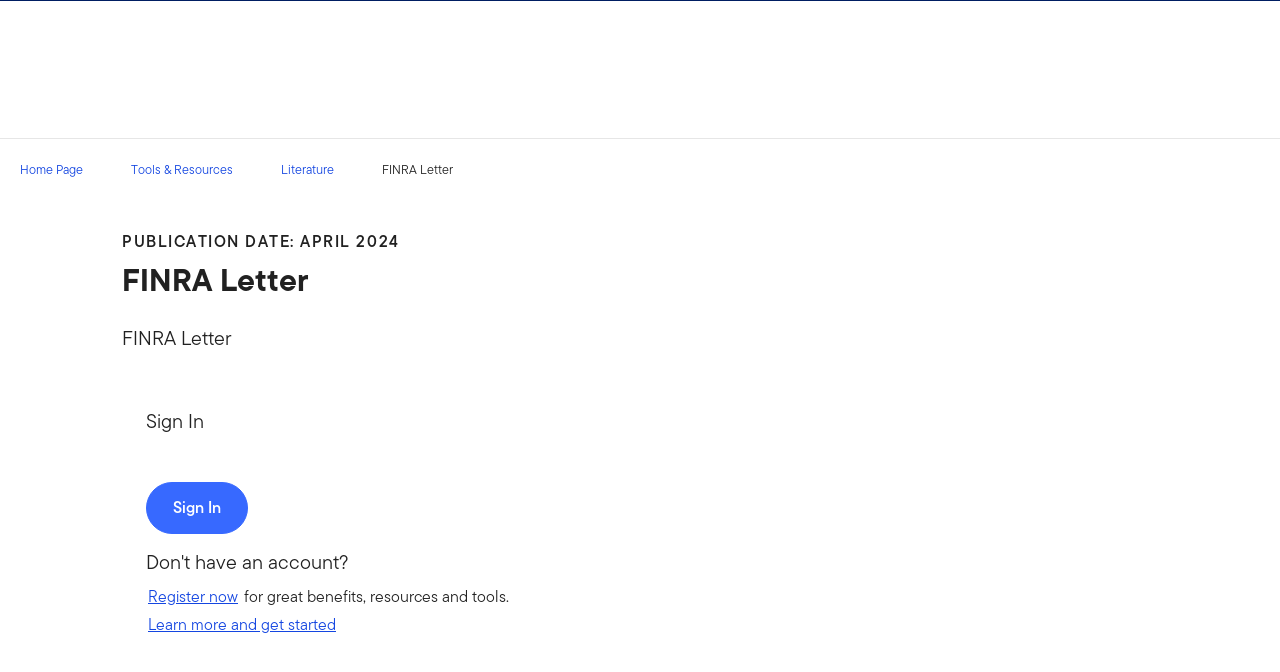

--- FILE ---
content_type: text/html;charset=UTF-8
request_url: https://www.franklintempleton.com/tools-and-resources/literature/info/FINRA-054-FF
body_size: 37001
content:
<!DOCTYPE html><html lang="en-us" class="hydrated"><head><!-- build:release/CHG0231098-SPA-Core-Dec2025-v1F-5:03ecf8222f16710dc2649d9ed38fb4d790098a9e --><meta charset="utf-8"><style data-styles="">{visibility:hidden}.hydrated{visibility:inherit}</style><style data-styles="">{visibility:hidden}.hydrated{visibility:inherit}</style><style data-styles="">duet-date-picker{visibility:hidden}.hydrated{visibility:inherit}</style><title>FINRA Letter</title><meta name="viewport" content="width=device-width,initial-scale=1"><link rel="shortcut icon" type="image/x-icon" href="binaries/content/gallery/global/franklin-templeton/common/icons/favicon.ico"><link id="default-theme" rel="stylesheet" href="/assets/css/frk-dee.theme.css?v=1.1.114-rc.22"><meta property="og:type" content="website"><meta name="X-UA-Compatible" content="IE=edge"><base href="/"><link href="/styles.87faec179e845685e450.css" rel="stylesheet"><link href="/debug-page-model-style.css" rel="stylesheet"><style>.editMode .no-document{display:none}  .editMode sectionanchorcomponent{display:none}</style><style>.signinSpinner[_ngcontent-idf-c304]{color:#fff;font-weight:bold}@media screen and (min-width: 64rem){  .hidden{position:absolute;left:-999em;opacity:0}}.skip-to-content-link[_ngcontent-idf-c304]{position:absolute}.page-container[_ngcontent-idf-c304]{min-height:calc(100vh - 255px)}.page-container-role-selector__trigger[_ngcontent-idf-c304]{border:none;padding:0;background:transparent;text-decoration:none;color:var(--header-links);font-family:var(--fonts-small-font-family);margin:-1rem 3.5rem;display:block}.page-container__back-to-top[_ngcontent-idf-c304]{display:block;position:fixed;right:0;z-index:var(--z-index-highest-3);cursor:pointer;padding-bottom:var(--space-md)}.page-container__back-to-top--mobile-padding[_ngcontent-idf-c304]{padding-bottom:var(--space-md);padding-right:var(--space-md)}.page-container__back-to-top--scroll-padding[_ngcontent-idf-c304]{position:sticky;display:flex;place-content:flex-end;transition:all 6s ease;transition-delay:6s}.page-container__back-to-top-button[_ngcontent-idf-c304]{box-shadow:var(--box-shadow-basic);border-radius:50%;background:var(--back-to-top-bg);color:#fff;padding:6px;border:.375rem solid var(--back-to-top-border)}.page-container__back-to-top-button--extra-padding[_ngcontent-idf-c304]{margin-bottom:calc(1.75 * var(--space-xl))}.page-container__back-to-top-button--padding-mobile[_ngcontent-idf-c304]{margin-bottom:calc(4 * var(--space-xl))}.page-container__back-to-top-button[_ngcontent-idf-c304]:hover{text-decoration:underline}@media (min-width: 48rem){.page-container__back-to-top[_ngcontent-idf-c304]{padding-bottom:var(--space-xl);padding-right:var(--space-xl)}.page-container__back-to-top-button--extra-padding[_ngcontent-idf-c304]{margin-bottom:calc(1.75 * var(--space-xl))}.page-container__back-to-top-button--padding-mobile[_ngcontent-idf-c304]{margin-bottom:calc(4 * var(--space-xl))}}@media (min-width: 75rem){.page-container__back-to-top[_ngcontent-idf-c304]{padding-bottom:var(--space-lg);padding-right:var(--space-lg)}.page-container__back-to-top-button--extra-padding[_ngcontent-idf-c304]{margin-bottom:calc(2 * var(--space-md))}.page-container__back-to-top-button--padding-mobile[_ngcontent-idf-c304]{margin-bottom:calc(2 * var(--space-lg))}}</style><meta name="description" content="FINRA Letter"><meta name="language" content="en-us"><meta property="og:site_name" content="United States"><meta property="og:description" content="FINRA Letter"><meta property="og:image" content="https://franklintempletonprod.widen.net/content/rzo99asiun/jpeg/FINRA-054-FF.jpg?u=pl55mb&amp;w=500&amp;quality=90"><meta name="twitter:card" content="summary_large_image"><meta name="robots" content="index, follow"><link rel="canonical" href="https://www.franklintempleton.com/tools-and-resources/literature/info/FINRA-054-FF"><style>.sign-in-modal__lang-switch[_ngcontent-idf-c278]{position:absolute;top:1.875rem;right:4.25rem;z-index:var(--z-index-highest);background:var(--white);border-right:.0625rem solid var(--nav-border)}@media (max-width: 74.99375rem){.sign-in-modal__lang-switch[_ngcontent-idf-c278]{top:.75rem;right:3rem}}</style><style>.la-ball-8bits[_ngcontent-idf-c44], .la-ball-8bits[_ngcontent-idf-c44] > div[_ngcontent-idf-c44]{position:relative;box-sizing:border-box}.la-ball-8bits[_ngcontent-idf-c44]{display:block;font-size:0;color:#fff}.la-ball-8bits.la-dark[_ngcontent-idf-c44]{color:#333}.la-ball-8bits[_ngcontent-idf-c44] > div[_ngcontent-idf-c44]{display:inline-block;float:none;background-color:currentColor;border:0 solid}.la-ball-8bits[_ngcontent-idf-c44]{width:12px;height:12px}.la-ball-8bits[_ngcontent-idf-c44] > div[_ngcontent-idf-c44]{position:absolute;top:50%;left:50%;width:4px;height:4px;border-radius:0;opacity:0;transform:translate(100%,100%);-webkit-animation:ball-8bits 1s ease 0s infinite;animation:ball-8bits 1s ease 0s infinite}.la-ball-8bits[_ngcontent-idf-c44] > div[_ngcontent-idf-c44]:first-child{-webkit-animation-delay:-.9375s;animation-delay:-.9375s}.la-ball-8bits[_ngcontent-idf-c44] > div[_ngcontent-idf-c44]:nth-child(2){-webkit-animation-delay:-.875s;animation-delay:-.875s}.la-ball-8bits[_ngcontent-idf-c44] > div[_ngcontent-idf-c44]:nth-child(3){-webkit-animation-delay:-.8125s;animation-delay:-.8125s}.la-ball-8bits[_ngcontent-idf-c44] > div[_ngcontent-idf-c44]:nth-child(4){-webkit-animation-delay:-.75s;animation-delay:-.75s}.la-ball-8bits[_ngcontent-idf-c44] > div[_ngcontent-idf-c44]:nth-child(5){-webkit-animation-delay:-.6875s;animation-delay:-.6875s}.la-ball-8bits[_ngcontent-idf-c44] > div[_ngcontent-idf-c44]:nth-child(6){-webkit-animation-delay:-.625s;animation-delay:-.625s}.la-ball-8bits[_ngcontent-idf-c44] > div[_ngcontent-idf-c44]:nth-child(7){-webkit-animation-delay:-.5625s;animation-delay:-.5625s}.la-ball-8bits[_ngcontent-idf-c44] > div[_ngcontent-idf-c44]:nth-child(8){-webkit-animation-delay:-.5s;animation-delay:-.5s}.la-ball-8bits[_ngcontent-idf-c44] > div[_ngcontent-idf-c44]:nth-child(9){-webkit-animation-delay:-.4375s;animation-delay:-.4375s}.la-ball-8bits[_ngcontent-idf-c44] > div[_ngcontent-idf-c44]:nth-child(10){-webkit-animation-delay:-.375s;animation-delay:-.375s}.la-ball-8bits[_ngcontent-idf-c44] > div[_ngcontent-idf-c44]:nth-child(11){-webkit-animation-delay:-.3125s;animation-delay:-.3125s}.la-ball-8bits[_ngcontent-idf-c44] > div[_ngcontent-idf-c44]:nth-child(12){-webkit-animation-delay:-.25s;animation-delay:-.25s}.la-ball-8bits[_ngcontent-idf-c44] > div[_ngcontent-idf-c44]:nth-child(13){-webkit-animation-delay:-.1875s;animation-delay:-.1875s}.la-ball-8bits[_ngcontent-idf-c44] > div[_ngcontent-idf-c44]:nth-child(14){-webkit-animation-delay:-.125s;animation-delay:-.125s}.la-ball-8bits[_ngcontent-idf-c44] > div[_ngcontent-idf-c44]:nth-child(15){-webkit-animation-delay:-.0625s;animation-delay:-.0625s}.la-ball-8bits[_ngcontent-idf-c44] > div[_ngcontent-idf-c44]:nth-child(16){-webkit-animation-delay:0s;animation-delay:0s}.la-ball-8bits[_ngcontent-idf-c44] > div[_ngcontent-idf-c44]:first-child{top:-100%;left:0}.la-ball-8bits[_ngcontent-idf-c44] > div[_ngcontent-idf-c44]:nth-child(2){top:-100%;left:33.3333333333%}.la-ball-8bits[_ngcontent-idf-c44] > div[_ngcontent-idf-c44]:nth-child(3){top:-66.6666666667%;left:66.6666666667%}.la-ball-8bits[_ngcontent-idf-c44] > div[_ngcontent-idf-c44]:nth-child(4){top:-33.3333333333%;left:100%}.la-ball-8bits[_ngcontent-idf-c44] > div[_ngcontent-idf-c44]:nth-child(5){top:0;left:100%}.la-ball-8bits[_ngcontent-idf-c44] > div[_ngcontent-idf-c44]:nth-child(6){top:33.3333333333%;left:100%}.la-ball-8bits[_ngcontent-idf-c44] > div[_ngcontent-idf-c44]:nth-child(7){top:66.6666666667%;left:66.6666666667%}.la-ball-8bits[_ngcontent-idf-c44] > div[_ngcontent-idf-c44]:nth-child(8){top:100%;left:33.3333333333%}.la-ball-8bits[_ngcontent-idf-c44] > div[_ngcontent-idf-c44]:nth-child(9){top:100%;left:0}.la-ball-8bits[_ngcontent-idf-c44] > div[_ngcontent-idf-c44]:nth-child(10){top:100%;left:-33.3333333333%}.la-ball-8bits[_ngcontent-idf-c44] > div[_ngcontent-idf-c44]:nth-child(11){top:66.6666666667%;left:-66.6666666667%}.la-ball-8bits[_ngcontent-idf-c44] > div[_ngcontent-idf-c44]:nth-child(12){top:33.3333333333%;left:-100%}.la-ball-8bits[_ngcontent-idf-c44] > div[_ngcontent-idf-c44]:nth-child(13){top:0;left:-100%}.la-ball-8bits[_ngcontent-idf-c44] > div[_ngcontent-idf-c44]:nth-child(14){top:-33.3333333333%;left:-100%}.la-ball-8bits[_ngcontent-idf-c44] > div[_ngcontent-idf-c44]:nth-child(15){top:-66.6666666667%;left:-66.6666666667%}.la-ball-8bits[_ngcontent-idf-c44] > div[_ngcontent-idf-c44]:nth-child(16){top:-100%;left:-33.3333333333%}.la-ball-8bits.la-sm[_ngcontent-idf-c44]{width:6px;height:6px}.la-ball-8bits.la-sm[_ngcontent-idf-c44] > div[_ngcontent-idf-c44]{width:2px;height:2px}.la-ball-8bits.la-2x[_ngcontent-idf-c44]{width:24px;height:24px}.la-ball-8bits.la-2x[_ngcontent-idf-c44] > div[_ngcontent-idf-c44]{width:8px;height:8px}.la-ball-8bits.la-3x[_ngcontent-idf-c44]{width:36px;height:36px}.la-ball-8bits.la-3x[_ngcontent-idf-c44] > div[_ngcontent-idf-c44]{width:12px;height:12px}@-webkit-keyframes ball-8bits{0%{opacity:1}50%{opacity:1}51%{opacity:0}}@keyframes ball-8bits{0%{opacity:1}50%{opacity:1}51%{opacity:0}}.la-ball-atom[_ngcontent-idf-c44], .la-ball-atom[_ngcontent-idf-c44] > div[_ngcontent-idf-c44]{position:relative;box-sizing:border-box}.la-ball-atom[_ngcontent-idf-c44]{display:block;font-size:0;color:#fff}.la-ball-atom.la-dark[_ngcontent-idf-c44]{color:#333}.la-ball-atom[_ngcontent-idf-c44] > div[_ngcontent-idf-c44]{display:inline-block;float:none;background-color:currentColor;border:0 solid}.la-ball-atom[_ngcontent-idf-c44]{width:32px;height:32px}.la-ball-atom[_ngcontent-idf-c44] > div[_ngcontent-idf-c44]:first-child{position:absolute;top:50%;left:50%;z-index:1;width:60%;height:60%;background:#aaa;border-radius:100%;transform:translate(-50%,-50%);-webkit-animation:ball-atom-shrink 4.5s linear infinite;animation:ball-atom-shrink 4.5s linear infinite}.la-ball-atom[_ngcontent-idf-c44] > div[_ngcontent-idf-c44]:not(:first-child){position:absolute;left:0;z-index:0;width:100%;height:100%;background:none;-webkit-animation:ball-atom-zindex 1.5s steps(2) 0s infinite;animation:ball-atom-zindex 1.5s steps(2) 0s infinite}.la-ball-atom[_ngcontent-idf-c44] > div[_ngcontent-idf-c44]:not(:first-child):before{position:absolute;top:0;left:0;width:10px;height:10px;margin-top:-5px;margin-left:-5px;content:"";background:currentColor;border-radius:50%;opacity:.75;-webkit-animation:ball-atom-position 1.5s ease 0s infinite,ball-atom-size 1.5s ease 0s infinite;animation:ball-atom-position 1.5s ease 0s infinite,ball-atom-size 1.5s ease 0s infinite}.la-ball-atom[_ngcontent-idf-c44] > div[_ngcontent-idf-c44]:nth-child(2){-webkit-animation-delay:.75s;animation-delay:.75s}.la-ball-atom[_ngcontent-idf-c44] > div[_ngcontent-idf-c44]:nth-child(2):before{-webkit-animation-delay:0s,-1.125s;animation-delay:0s,-1.125s}.la-ball-atom[_ngcontent-idf-c44] > div[_ngcontent-idf-c44]:nth-child(3){transform:rotate(120deg);-webkit-animation-delay:-.25s;animation-delay:-.25s}.la-ball-atom[_ngcontent-idf-c44] > div[_ngcontent-idf-c44]:nth-child(3):before{-webkit-animation-delay:-1s,-.75s;animation-delay:-1s,-.75s}.la-ball-atom[_ngcontent-idf-c44] > div[_ngcontent-idf-c44]:nth-child(4){transform:rotate(240deg);-webkit-animation-delay:.25s;animation-delay:.25s}.la-ball-atom[_ngcontent-idf-c44] > div[_ngcontent-idf-c44]:nth-child(4):before{-webkit-animation-delay:-.5s,-.125s;animation-delay:-.5s,-.125s}.la-ball-atom.la-sm[_ngcontent-idf-c44]{width:16px;height:16px}.la-ball-atom.la-sm[_ngcontent-idf-c44] > div[_ngcontent-idf-c44]:not(:first-child):before{width:4px;height:4px;margin-top:-2px;margin-left:-2px}.la-ball-atom.la-2x[_ngcontent-idf-c44]{width:64px;height:64px}.la-ball-atom.la-2x[_ngcontent-idf-c44] > div[_ngcontent-idf-c44]:not(:first-child):before{width:20px;height:20px;margin-top:-10px;margin-left:-10px}.la-ball-atom.la-3x[_ngcontent-idf-c44]{width:96px;height:96px}.la-ball-atom.la-3x[_ngcontent-idf-c44] > div[_ngcontent-idf-c44]:not(:first-child):before{width:30px;height:30px;margin-top:-15px;margin-left:-15px}@-webkit-keyframes ball-atom-position{50%{top:100%;left:100%}}@keyframes ball-atom-position{50%{top:100%;left:100%}}@-webkit-keyframes ball-atom-size{50%{transform:scale(.5)}}@keyframes ball-atom-size{50%{transform:scale(.5)}}@-webkit-keyframes ball-atom-zindex{50%{z-index:10}}@keyframes ball-atom-zindex{50%{z-index:10}}@-webkit-keyframes ball-atom-shrink{50%{transform:translate(-50%,-50%) scale(.8)}}@keyframes ball-atom-shrink{50%{transform:translate(-50%,-50%) scale(.8)}}.la-ball-beat[_ngcontent-idf-c44], .la-ball-beat[_ngcontent-idf-c44] > div[_ngcontent-idf-c44]{position:relative;box-sizing:border-box}.la-ball-beat[_ngcontent-idf-c44]{display:block;font-size:0;color:#fff}.la-ball-beat.la-dark[_ngcontent-idf-c44]{color:#333}.la-ball-beat[_ngcontent-idf-c44] > div[_ngcontent-idf-c44]{display:inline-block;float:none;background-color:currentColor;border:0 solid}.la-ball-beat[_ngcontent-idf-c44]{width:54px;height:18px}.la-ball-beat[_ngcontent-idf-c44] > div[_ngcontent-idf-c44]{width:10px;height:10px;margin:4px;border-radius:100%;-webkit-animation:ball-beat .7s linear -.15s infinite;animation:ball-beat .7s linear -.15s infinite}.la-ball-beat[_ngcontent-idf-c44] > div[_ngcontent-idf-c44]:nth-child(2n-1){-webkit-animation-delay:-.5s;animation-delay:-.5s}.la-ball-beat.la-sm[_ngcontent-idf-c44]{width:26px;height:8px}.la-ball-beat.la-sm[_ngcontent-idf-c44] > div[_ngcontent-idf-c44]{width:4px;height:4px;margin:2px}.la-ball-beat.la-2x[_ngcontent-idf-c44]{width:108px;height:36px}.la-ball-beat.la-2x[_ngcontent-idf-c44] > div[_ngcontent-idf-c44]{width:20px;height:20px;margin:8px}.la-ball-beat.la-3x[_ngcontent-idf-c44]{width:162px;height:54px}.la-ball-beat.la-3x[_ngcontent-idf-c44] > div[_ngcontent-idf-c44]{width:30px;height:30px;margin:12px}@-webkit-keyframes ball-beat{50%{opacity:.2;transform:scale(.75)}to{opacity:1;transform:scale(1)}}@keyframes ball-beat{50%{opacity:.2;transform:scale(.75)}to{opacity:1;transform:scale(1)}}.la-ball-circus[_ngcontent-idf-c44], .la-ball-circus[_ngcontent-idf-c44] > div[_ngcontent-idf-c44]{position:relative;box-sizing:border-box}.la-ball-circus[_ngcontent-idf-c44]{display:block;font-size:0;color:#fff}.la-ball-circus.la-dark[_ngcontent-idf-c44]{color:#333}.la-ball-circus[_ngcontent-idf-c44] > div[_ngcontent-idf-c44]{display:inline-block;float:none;background-color:currentColor;border:0 solid}.la-ball-circus[_ngcontent-idf-c44], .la-ball-circus[_ngcontent-idf-c44] > div[_ngcontent-idf-c44]{width:16px;height:16px}.la-ball-circus[_ngcontent-idf-c44] > div[_ngcontent-idf-c44]{position:absolute;top:0;left:-100%;display:block;width:100%;height:100%;border-radius:100%;opacity:.5;-webkit-animation:ball-circus-position 2.5s cubic-bezier(.25,0,.75,1) infinite,ball-circus-size 2.5s cubic-bezier(.25,0,.75,1) infinite;animation:ball-circus-position 2.5s cubic-bezier(.25,0,.75,1) infinite,ball-circus-size 2.5s cubic-bezier(.25,0,.75,1) infinite}.la-ball-circus[_ngcontent-idf-c44] > div[_ngcontent-idf-c44]:first-child{-webkit-animation-delay:0s,-.5s;animation-delay:0s,-.5s}.la-ball-circus[_ngcontent-idf-c44] > div[_ngcontent-idf-c44]:nth-child(2){-webkit-animation-delay:-.5s,-1s;animation-delay:-.5s,-1s}.la-ball-circus[_ngcontent-idf-c44] > div[_ngcontent-idf-c44]:nth-child(3){-webkit-animation-delay:-1s,-1.5s;animation-delay:-1s,-1.5s}.la-ball-circus[_ngcontent-idf-c44] > div[_ngcontent-idf-c44]:nth-child(4){-webkit-animation-delay:-1.5s,-2s;animation-delay:-1.5s,-2s}.la-ball-circus[_ngcontent-idf-c44] > div[_ngcontent-idf-c44]:nth-child(5){-webkit-animation-delay:-2s,-2.5s;animation-delay:-2s,-2.5s}.la-ball-circus.la-sm[_ngcontent-idf-c44], .la-ball-circus.la-sm[_ngcontent-idf-c44] > div[_ngcontent-idf-c44]{width:8px;height:8px}.la-ball-circus.la-2x[_ngcontent-idf-c44], .la-ball-circus.la-2x[_ngcontent-idf-c44] > div[_ngcontent-idf-c44]{width:32px;height:32px}.la-ball-circus.la-3x[_ngcontent-idf-c44], .la-ball-circus.la-3x[_ngcontent-idf-c44] > div[_ngcontent-idf-c44]{width:48px;height:48px}@-webkit-keyframes ball-circus-position{50%{left:100%}}@keyframes ball-circus-position{50%{left:100%}}@-webkit-keyframes ball-circus-size{50%{transform:scale(.3)}}@keyframes ball-circus-size{50%{transform:scale(.3)}}.la-ball-climbing-dot[_ngcontent-idf-c44], .la-ball-climbing-dot[_ngcontent-idf-c44] > div[_ngcontent-idf-c44]{position:relative;box-sizing:border-box}.la-ball-climbing-dot[_ngcontent-idf-c44]{display:block;font-size:0;color:#fff}.la-ball-climbing-dot.la-dark[_ngcontent-idf-c44]{color:#333}.la-ball-climbing-dot[_ngcontent-idf-c44] > div[_ngcontent-idf-c44]{display:inline-block;float:none;background-color:currentColor;border:0 solid}.la-ball-climbing-dot[_ngcontent-idf-c44]{width:42px;height:32px}.la-ball-climbing-dot[_ngcontent-idf-c44] > div[_ngcontent-idf-c44]:first-child{position:absolute;bottom:32%;left:18%;width:14px;height:14px;border-radius:100%;transform-origin:center bottom;-webkit-animation:ball-climbing-dot-jump .6s ease-in-out infinite;animation:ball-climbing-dot-jump .6s ease-in-out infinite}.la-ball-climbing-dot[_ngcontent-idf-c44] > div[_ngcontent-idf-c44]:not(:first-child){position:absolute;top:0;right:0;width:14px;height:2px;border-radius:0;transform:translate(60%);-webkit-animation:ball-climbing-dot-steps 1.8s linear infinite;animation:ball-climbing-dot-steps 1.8s linear infinite}.la-ball-climbing-dot[_ngcontent-idf-c44] > div[_ngcontent-idf-c44]:not(:first-child):nth-child(2){-webkit-animation-delay:0ms;animation-delay:0ms}.la-ball-climbing-dot[_ngcontent-idf-c44] > div[_ngcontent-idf-c44]:not(:first-child):nth-child(3){-webkit-animation-delay:-.6s;animation-delay:-.6s}.la-ball-climbing-dot[_ngcontent-idf-c44] > div[_ngcontent-idf-c44]:not(:first-child):nth-child(4){-webkit-animation-delay:-1.2s;animation-delay:-1.2s}.la-ball-climbing-dot.la-sm[_ngcontent-idf-c44]{width:20px;height:16px}.la-ball-climbing-dot.la-sm[_ngcontent-idf-c44] > div[_ngcontent-idf-c44]:first-child{width:6px;height:6px}.la-ball-climbing-dot.la-sm[_ngcontent-idf-c44] > div[_ngcontent-idf-c44]:not(:first-child){width:6px;height:1px}.la-ball-climbing-dot.la-2x[_ngcontent-idf-c44]{width:84px;height:64px}.la-ball-climbing-dot.la-2x[_ngcontent-idf-c44] > div[_ngcontent-idf-c44]:first-child{width:28px;height:28px}.la-ball-climbing-dot.la-2x[_ngcontent-idf-c44] > div[_ngcontent-idf-c44]:not(:first-child){width:28px;height:4px}.la-ball-climbing-dot.la-3x[_ngcontent-idf-c44]{width:126px;height:96px}.la-ball-climbing-dot.la-3x[_ngcontent-idf-c44] > div[_ngcontent-idf-c44]:first-child{width:42px;height:42px}.la-ball-climbing-dot.la-3x[_ngcontent-idf-c44] > div[_ngcontent-idf-c44]:not(:first-child){width:42px;height:6px}@-webkit-keyframes ball-climbing-dot-jump{0%{transform:scaleY(.7)}20%{transform:scale(.7,1.2)}40%{transform:scale(1)}50%{bottom:125%}46%{transform:scale(1)}80%{transform:scale(.7,1.2)}90%{transform:scale(.7,1.2)}to{transform:scaleY(.7)}}@keyframes ball-climbing-dot-jump{0%{transform:scaleY(.7)}20%{transform:scale(.7,1.2)}40%{transform:scale(1)}50%{bottom:125%}46%{transform:scale(1)}80%{transform:scale(.7,1.2)}90%{transform:scale(.7,1.2)}to{transform:scaleY(.7)}}@-webkit-keyframes ball-climbing-dot-steps{0%{top:0;right:0;opacity:0}50%{opacity:1}to{top:100%;right:100%;opacity:0}}@keyframes ball-climbing-dot-steps{0%{top:0;right:0;opacity:0}50%{opacity:1}to{top:100%;right:100%;opacity:0}}.la-ball-clip-rotate-multiple[_ngcontent-idf-c44], .la-ball-clip-rotate-multiple[_ngcontent-idf-c44] > div[_ngcontent-idf-c44]{position:relative;box-sizing:border-box}.la-ball-clip-rotate-multiple[_ngcontent-idf-c44]{display:block;font-size:0;color:#fff}.la-ball-clip-rotate-multiple.la-dark[_ngcontent-idf-c44]{color:#333}.la-ball-clip-rotate-multiple[_ngcontent-idf-c44] > div[_ngcontent-idf-c44]{display:inline-block;float:none;background-color:currentColor;border:0 solid}.la-ball-clip-rotate-multiple[_ngcontent-idf-c44]{width:32px;height:32px}.la-ball-clip-rotate-multiple[_ngcontent-idf-c44] > div[_ngcontent-idf-c44]{position:absolute;top:50%;left:50%;background:transparent;border-style:solid;border-width:2px;border-radius:100%;-webkit-animation:ball-clip-rotate-multiple-rotate 1s ease-in-out infinite;animation:ball-clip-rotate-multiple-rotate 1s ease-in-out infinite}.la-ball-clip-rotate-multiple[_ngcontent-idf-c44] > div[_ngcontent-idf-c44]:first-child{position:absolute;width:32px;height:32px;border-right-color:transparent;border-left-color:transparent}.la-ball-clip-rotate-multiple[_ngcontent-idf-c44] > div[_ngcontent-idf-c44]:last-child{width:16px;height:16px;border-top-color:transparent;border-bottom-color:transparent;-webkit-animation-duration:.5s;animation-duration:.5s;-webkit-animation-direction:reverse;animation-direction:reverse}.la-ball-clip-rotate-multiple.la-sm[_ngcontent-idf-c44]{width:16px;height:16px}.la-ball-clip-rotate-multiple.la-sm[_ngcontent-idf-c44] > div[_ngcontent-idf-c44]{border-width:1px}.la-ball-clip-rotate-multiple.la-sm[_ngcontent-idf-c44] > div[_ngcontent-idf-c44]:first-child{width:16px;height:16px}.la-ball-clip-rotate-multiple.la-sm[_ngcontent-idf-c44] > div[_ngcontent-idf-c44]:last-child{width:8px;height:8px}.la-ball-clip-rotate-multiple.la-2x[_ngcontent-idf-c44]{width:64px;height:64px}.la-ball-clip-rotate-multiple.la-2x[_ngcontent-idf-c44] > div[_ngcontent-idf-c44]{border-width:4px}.la-ball-clip-rotate-multiple.la-2x[_ngcontent-idf-c44] > div[_ngcontent-idf-c44]:first-child{width:64px;height:64px}.la-ball-clip-rotate-multiple.la-2x[_ngcontent-idf-c44] > div[_ngcontent-idf-c44]:last-child{width:32px;height:32px}.la-ball-clip-rotate-multiple.la-3x[_ngcontent-idf-c44]{width:96px;height:96px}.la-ball-clip-rotate-multiple.la-3x[_ngcontent-idf-c44] > div[_ngcontent-idf-c44]{border-width:6px}.la-ball-clip-rotate-multiple.la-3x[_ngcontent-idf-c44] > div[_ngcontent-idf-c44]:first-child{width:96px;height:96px}.la-ball-clip-rotate-multiple.la-3x[_ngcontent-idf-c44] > div[_ngcontent-idf-c44]:last-child{width:48px;height:48px}@-webkit-keyframes ball-clip-rotate-multiple-rotate{0%{transform:translate(-50%,-50%) rotate(0deg)}50%{transform:translate(-50%,-50%) rotate(180deg)}to{transform:translate(-50%,-50%) rotate(1turn)}}@keyframes ball-clip-rotate-multiple-rotate{0%{transform:translate(-50%,-50%) rotate(0deg)}50%{transform:translate(-50%,-50%) rotate(180deg)}to{transform:translate(-50%,-50%) rotate(1turn)}}.la-ball-clip-rotate-pulse[_ngcontent-idf-c44], .la-ball-clip-rotate-pulse[_ngcontent-idf-c44] > div[_ngcontent-idf-c44]{position:relative;box-sizing:border-box}.la-ball-clip-rotate-pulse[_ngcontent-idf-c44]{display:block;font-size:0;color:#fff}.la-ball-clip-rotate-pulse.la-dark[_ngcontent-idf-c44]{color:#333}.la-ball-clip-rotate-pulse[_ngcontent-idf-c44] > div[_ngcontent-idf-c44]{display:inline-block;float:none;background-color:currentColor;border:0 solid}.la-ball-clip-rotate-pulse[_ngcontent-idf-c44]{width:32px;height:32px}.la-ball-clip-rotate-pulse[_ngcontent-idf-c44] > div[_ngcontent-idf-c44]{position:absolute;top:50%;left:50%;border-radius:100%}.la-ball-clip-rotate-pulse[_ngcontent-idf-c44] > div[_ngcontent-idf-c44]:first-child{position:absolute;width:32px;height:32px;background:transparent;border-bottom-style:solid;border-top-style:solid;border-bottom-width:2px;border-top-width:2px;border-right:2px solid transparent;border-left:2px solid transparent;-webkit-animation:ball-clip-rotate-pulse-rotate 1s cubic-bezier(.09,.57,.49,.9) infinite;animation:ball-clip-rotate-pulse-rotate 1s cubic-bezier(.09,.57,.49,.9) infinite}.la-ball-clip-rotate-pulse[_ngcontent-idf-c44] > div[_ngcontent-idf-c44]:last-child{width:16px;height:16px;-webkit-animation:ball-clip-rotate-pulse-scale 1s cubic-bezier(.09,.57,.49,.9) infinite;animation:ball-clip-rotate-pulse-scale 1s cubic-bezier(.09,.57,.49,.9) infinite}.la-ball-clip-rotate-pulse.la-sm[_ngcontent-idf-c44]{width:16px;height:16px}.la-ball-clip-rotate-pulse.la-sm[_ngcontent-idf-c44] > div[_ngcontent-idf-c44]:first-child{width:16px;height:16px;border-width:1px}.la-ball-clip-rotate-pulse.la-sm[_ngcontent-idf-c44] > div[_ngcontent-idf-c44]:last-child{width:8px;height:8px}.la-ball-clip-rotate-pulse.la-2x[_ngcontent-idf-c44]{width:64px;height:64px}.la-ball-clip-rotate-pulse.la-2x[_ngcontent-idf-c44] > div[_ngcontent-idf-c44]:first-child{width:64px;height:64px;border-width:4px}.la-ball-clip-rotate-pulse.la-2x[_ngcontent-idf-c44] > div[_ngcontent-idf-c44]:last-child{width:32px;height:32px}.la-ball-clip-rotate-pulse.la-3x[_ngcontent-idf-c44]{width:96px;height:96px}.la-ball-clip-rotate-pulse.la-3x[_ngcontent-idf-c44] > div[_ngcontent-idf-c44]:first-child{width:96px;height:96px;border-width:6px}.la-ball-clip-rotate-pulse.la-3x[_ngcontent-idf-c44] > div[_ngcontent-idf-c44]:last-child{width:48px;height:48px}@-webkit-keyframes ball-clip-rotate-pulse-rotate{0%{transform:translate(-50%,-50%) rotate(0deg)}50%{transform:translate(-50%,-50%) rotate(180deg)}to{transform:translate(-50%,-50%) rotate(1turn)}}@keyframes ball-clip-rotate-pulse-rotate{0%{transform:translate(-50%,-50%) rotate(0deg)}50%{transform:translate(-50%,-50%) rotate(180deg)}to{transform:translate(-50%,-50%) rotate(1turn)}}@-webkit-keyframes ball-clip-rotate-pulse-scale{0%,to{opacity:1;transform:translate(-50%,-50%) scale(1)}30%{opacity:.3;transform:translate(-50%,-50%) scale(.15)}}@keyframes ball-clip-rotate-pulse-scale{0%,to{opacity:1;transform:translate(-50%,-50%) scale(1)}30%{opacity:.3;transform:translate(-50%,-50%) scale(.15)}}.la-ball-clip-rotate[_ngcontent-idf-c44], .la-ball-clip-rotate[_ngcontent-idf-c44] > div[_ngcontent-idf-c44]{position:relative;box-sizing:border-box}.la-ball-clip-rotate[_ngcontent-idf-c44]{display:block;font-size:0;color:#fff}.la-ball-clip-rotate.la-dark[_ngcontent-idf-c44]{color:#333}.la-ball-clip-rotate[_ngcontent-idf-c44] > div[_ngcontent-idf-c44]{display:inline-block;float:none;background-color:currentColor;border:0 solid}.la-ball-clip-rotate[_ngcontent-idf-c44]{width:32px;height:32px}.la-ball-clip-rotate[_ngcontent-idf-c44] > div[_ngcontent-idf-c44]{width:32px;height:32px;background:transparent;border-width:2px;border-bottom-color:transparent;border-radius:100%;-webkit-animation:ball-clip-rotate .75s linear infinite;animation:ball-clip-rotate .75s linear infinite}.la-ball-clip-rotate.la-sm[_ngcontent-idf-c44]{width:16px;height:16px}.la-ball-clip-rotate.la-sm[_ngcontent-idf-c44] > div[_ngcontent-idf-c44]{width:16px;height:16px;border-width:1px}.la-ball-clip-rotate.la-2x[_ngcontent-idf-c44]{width:64px;height:64px}.la-ball-clip-rotate.la-2x[_ngcontent-idf-c44] > div[_ngcontent-idf-c44]{width:64px;height:64px;border-width:4px}.la-ball-clip-rotate.la-3x[_ngcontent-idf-c44]{width:96px;height:96px}.la-ball-clip-rotate.la-3x[_ngcontent-idf-c44] > div[_ngcontent-idf-c44]{width:96px;height:96px;border-width:6px}@-webkit-keyframes ball-clip-rotate{0%{transform:rotate(0deg)}50%{transform:rotate(180deg)}to{transform:rotate(1turn)}}@keyframes ball-clip-rotate{0%{transform:rotate(0deg)}50%{transform:rotate(180deg)}to{transform:rotate(1turn)}}.la-ball-elastic-dots[_ngcontent-idf-c44], .la-ball-elastic-dots[_ngcontent-idf-c44] > div[_ngcontent-idf-c44]{position:relative;box-sizing:border-box}.la-ball-elastic-dots[_ngcontent-idf-c44]{display:block;color:#fff}.la-ball-elastic-dots.la-dark[_ngcontent-idf-c44]{color:#333}.la-ball-elastic-dots[_ngcontent-idf-c44] > div[_ngcontent-idf-c44]{float:none;background-color:currentColor;border:0 solid}.la-ball-elastic-dots[_ngcontent-idf-c44]{width:120px;height:10px;font-size:0;text-align:center}.la-ball-elastic-dots[_ngcontent-idf-c44] > div[_ngcontent-idf-c44]{display:inline-block;width:10px;height:10px;white-space:nowrap;border-radius:100%;-webkit-animation:ball-elastic-dots-anim 1s infinite;animation:ball-elastic-dots-anim 1s infinite}.la-ball-elastic-dots.la-sm[_ngcontent-idf-c44]{width:60px;height:4px}.la-ball-elastic-dots.la-sm[_ngcontent-idf-c44] > div[_ngcontent-idf-c44]{width:4px;height:4px}.la-ball-elastic-dots.la-2x[_ngcontent-idf-c44]{width:240px;height:20px}.la-ball-elastic-dots.la-2x[_ngcontent-idf-c44] > div[_ngcontent-idf-c44]{width:20px;height:20px}.la-ball-elastic-dots.la-3x[_ngcontent-idf-c44]{width:360px;height:30px}.la-ball-elastic-dots.la-3x[_ngcontent-idf-c44] > div[_ngcontent-idf-c44]{width:30px;height:30px}@-webkit-keyframes ball-elastic-dots-anim{0%,to{margin:0;transform:scale(1)}50%{margin:0 5%;transform:scale(.65)}}@keyframes ball-elastic-dots-anim{0%,to{margin:0;transform:scale(1)}50%{margin:0 5%;transform:scale(.65)}}.la-ball-fall[_ngcontent-idf-c44], .la-ball-fall[_ngcontent-idf-c44] > div[_ngcontent-idf-c44]{position:relative;box-sizing:border-box}.la-ball-fall[_ngcontent-idf-c44]{display:block;font-size:0;color:#fff}.la-ball-fall.la-dark[_ngcontent-idf-c44]{color:#333}.la-ball-fall[_ngcontent-idf-c44] > div[_ngcontent-idf-c44]{display:inline-block;float:none;background-color:currentColor;border:0 solid}.la-ball-fall[_ngcontent-idf-c44]{width:54px;height:18px}.la-ball-fall[_ngcontent-idf-c44] > div[_ngcontent-idf-c44]{width:10px;height:10px;margin:4px;border-radius:100%;opacity:0;-webkit-animation:ball-fall 1s ease-in-out infinite;animation:ball-fall 1s ease-in-out infinite}.la-ball-fall[_ngcontent-idf-c44] > div[_ngcontent-idf-c44]:first-child{-webkit-animation-delay:-.2s;animation-delay:-.2s}.la-ball-fall[_ngcontent-idf-c44] > div[_ngcontent-idf-c44]:nth-child(2){-webkit-animation-delay:-.1s;animation-delay:-.1s}.la-ball-fall[_ngcontent-idf-c44] > div[_ngcontent-idf-c44]:nth-child(3){-webkit-animation-delay:0ms;animation-delay:0ms}.la-ball-fall.la-sm[_ngcontent-idf-c44]{width:26px;height:8px}.la-ball-fall.la-sm[_ngcontent-idf-c44] > div[_ngcontent-idf-c44]{width:4px;height:4px;margin:2px}.la-ball-fall.la-2x[_ngcontent-idf-c44]{width:108px;height:36px}.la-ball-fall.la-2x[_ngcontent-idf-c44] > div[_ngcontent-idf-c44]{width:20px;height:20px;margin:8px}.la-ball-fall.la-3x[_ngcontent-idf-c44]{width:162px;height:54px}.la-ball-fall.la-3x[_ngcontent-idf-c44] > div[_ngcontent-idf-c44]{width:30px;height:30px;margin:12px}@-webkit-keyframes ball-fall{0%{opacity:0;transform:translateY(-145%)}10%{opacity:.5}20%{opacity:1;transform:translateY(0)}80%{opacity:1;transform:translateY(0)}90%{opacity:.5}to{opacity:0;transform:translateY(145%)}}@keyframes ball-fall{0%{opacity:0;transform:translateY(-145%)}10%{opacity:.5}20%{opacity:1;transform:translateY(0)}80%{opacity:1;transform:translateY(0)}90%{opacity:.5}to{opacity:0;transform:translateY(145%)}}.la-ball-fussion[_ngcontent-idf-c44], .la-ball-fussion[_ngcontent-idf-c44] > div[_ngcontent-idf-c44]{position:relative;box-sizing:border-box}.la-ball-fussion[_ngcontent-idf-c44]{display:block;font-size:0;color:#fff}.la-ball-fussion.la-dark[_ngcontent-idf-c44]{color:#333}.la-ball-fussion[_ngcontent-idf-c44] > div[_ngcontent-idf-c44]{display:inline-block;float:none;background-color:currentColor;border:0 solid}.la-ball-fussion[_ngcontent-idf-c44]{width:8px;height:8px}.la-ball-fussion[_ngcontent-idf-c44] > div[_ngcontent-idf-c44]{position:absolute;width:12px;height:12px;border-radius:100%;transform:translate(-50%,-50%);-webkit-animation:ball-fussion-ball1 1s ease 0s infinite;animation:ball-fussion-ball1 1s ease 0s infinite}.la-ball-fussion[_ngcontent-idf-c44] > div[_ngcontent-idf-c44]:first-child{top:0;left:50%;z-index:1}.la-ball-fussion[_ngcontent-idf-c44] > div[_ngcontent-idf-c44]:nth-child(2){top:50%;left:100%;z-index:2;-webkit-animation-name:ball-fussion-ball2;animation-name:ball-fussion-ball2}.la-ball-fussion[_ngcontent-idf-c44] > div[_ngcontent-idf-c44]:nth-child(3){top:100%;left:50%;z-index:1;-webkit-animation-name:ball-fussion-ball3;animation-name:ball-fussion-ball3}.la-ball-fussion[_ngcontent-idf-c44] > div[_ngcontent-idf-c44]:nth-child(4){top:50%;left:0;z-index:2;-webkit-animation-name:ball-fussion-ball4;animation-name:ball-fussion-ball4}.la-ball-fussion.la-sm[_ngcontent-idf-c44]{width:4px;height:4px}.la-ball-fussion.la-sm[_ngcontent-idf-c44] > div[_ngcontent-idf-c44]{width:6px;height:6px}.la-ball-fussion.la-2x[_ngcontent-idf-c44]{width:16px;height:16px}.la-ball-fussion.la-2x[_ngcontent-idf-c44] > div[_ngcontent-idf-c44], .la-ball-fussion.la-3x[_ngcontent-idf-c44]{width:24px;height:24px}.la-ball-fussion.la-3x[_ngcontent-idf-c44] > div[_ngcontent-idf-c44]{width:36px;height:36px}@-webkit-keyframes ball-fussion-ball1{0%{opacity:.35}50%{top:-100%;left:200%;opacity:1}to{top:50%;left:100%;z-index:2;opacity:.35}}@keyframes ball-fussion-ball1{0%{opacity:.35}50%{top:-100%;left:200%;opacity:1}to{top:50%;left:100%;z-index:2;opacity:.35}}@-webkit-keyframes ball-fussion-ball2{0%{opacity:.35}50%{top:200%;left:200%;opacity:1}to{top:100%;left:50%;z-index:1;opacity:.35}}@keyframes ball-fussion-ball2{0%{opacity:.35}50%{top:200%;left:200%;opacity:1}to{top:100%;left:50%;z-index:1;opacity:.35}}@-webkit-keyframes ball-fussion-ball3{0%{opacity:.35}50%{top:200%;left:-100%;opacity:1}to{top:50%;left:0;z-index:2;opacity:.35}}@keyframes ball-fussion-ball3{0%{opacity:.35}50%{top:200%;left:-100%;opacity:1}to{top:50%;left:0;z-index:2;opacity:.35}}@-webkit-keyframes ball-fussion-ball4{0%{opacity:.35}50%{top:-100%;left:-100%;opacity:1}to{top:0;left:50%;z-index:1;opacity:.35}}@keyframes ball-fussion-ball4{0%{opacity:.35}50%{top:-100%;left:-100%;opacity:1}to{top:0;left:50%;z-index:1;opacity:.35}}.la-ball-grid-beat[_ngcontent-idf-c44], .la-ball-grid-beat[_ngcontent-idf-c44] > div[_ngcontent-idf-c44]{position:relative;box-sizing:border-box}.la-ball-grid-beat[_ngcontent-idf-c44]{display:block;font-size:0;color:#fff}.la-ball-grid-beat.la-dark[_ngcontent-idf-c44]{color:#333}.la-ball-grid-beat[_ngcontent-idf-c44] > div[_ngcontent-idf-c44]{display:inline-block;float:none;background-color:currentColor;border:0 solid}.la-ball-grid-beat[_ngcontent-idf-c44]{width:36px;height:36px}.la-ball-grid-beat[_ngcontent-idf-c44] > div[_ngcontent-idf-c44]{width:8px;height:8px;margin:2px;border-radius:100%;-webkit-animation-name:ball-grid-beat;animation-name:ball-grid-beat;-webkit-animation-iteration-count:infinite;animation-iteration-count:infinite}.la-ball-grid-beat[_ngcontent-idf-c44] > div[_ngcontent-idf-c44]:first-child{-webkit-animation-duration:.65s;animation-duration:.65s;-webkit-animation-delay:.03s;animation-delay:.03s}.la-ball-grid-beat[_ngcontent-idf-c44] > div[_ngcontent-idf-c44]:nth-child(2){-webkit-animation-duration:1.02s;animation-duration:1.02s;-webkit-animation-delay:.09s;animation-delay:.09s}.la-ball-grid-beat[_ngcontent-idf-c44] > div[_ngcontent-idf-c44]:nth-child(3){-webkit-animation-duration:1.06s;animation-duration:1.06s;-webkit-animation-delay:-.69s;animation-delay:-.69s}.la-ball-grid-beat[_ngcontent-idf-c44] > div[_ngcontent-idf-c44]:nth-child(4){-webkit-animation-duration:1.5s;animation-duration:1.5s;-webkit-animation-delay:-.41s;animation-delay:-.41s}.la-ball-grid-beat[_ngcontent-idf-c44] > div[_ngcontent-idf-c44]:nth-child(5){-webkit-animation-duration:1.6s;animation-duration:1.6s;-webkit-animation-delay:.04s;animation-delay:.04s}.la-ball-grid-beat[_ngcontent-idf-c44] > div[_ngcontent-idf-c44]:nth-child(6){-webkit-animation-duration:.84s;animation-duration:.84s;-webkit-animation-delay:.07s;animation-delay:.07s}.la-ball-grid-beat[_ngcontent-idf-c44] > div[_ngcontent-idf-c44]:nth-child(7){-webkit-animation-duration:.68s;animation-duration:.68s;-webkit-animation-delay:-.66s;animation-delay:-.66s}.la-ball-grid-beat[_ngcontent-idf-c44] > div[_ngcontent-idf-c44]:nth-child(8){-webkit-animation-duration:.93s;animation-duration:.93s;-webkit-animation-delay:-.76s;animation-delay:-.76s}.la-ball-grid-beat[_ngcontent-idf-c44] > div[_ngcontent-idf-c44]:nth-child(9){-webkit-animation-duration:1.24s;animation-duration:1.24s;-webkit-animation-delay:-.76s;animation-delay:-.76s}.la-ball-grid-beat.la-sm[_ngcontent-idf-c44]{width:18px;height:18px}.la-ball-grid-beat.la-sm[_ngcontent-idf-c44] > div[_ngcontent-idf-c44]{width:4px;height:4px;margin:1px}.la-ball-grid-beat.la-2x[_ngcontent-idf-c44]{width:72px;height:72px}.la-ball-grid-beat.la-2x[_ngcontent-idf-c44] > div[_ngcontent-idf-c44]{width:16px;height:16px;margin:4px}.la-ball-grid-beat.la-3x[_ngcontent-idf-c44]{width:108px;height:108px}.la-ball-grid-beat.la-3x[_ngcontent-idf-c44] > div[_ngcontent-idf-c44]{width:24px;height:24px;margin:6px}@-webkit-keyframes ball-grid-beat{0%{opacity:1}50%{opacity:.35}to{opacity:1}}@keyframes ball-grid-beat{0%{opacity:1}50%{opacity:.35}to{opacity:1}}.la-ball-grid-pulse[_ngcontent-idf-c44], .la-ball-grid-pulse[_ngcontent-idf-c44] > div[_ngcontent-idf-c44]{position:relative;box-sizing:border-box}.la-ball-grid-pulse[_ngcontent-idf-c44]{display:block;font-size:0;color:#fff}.la-ball-grid-pulse.la-dark[_ngcontent-idf-c44]{color:#333}.la-ball-grid-pulse[_ngcontent-idf-c44] > div[_ngcontent-idf-c44]{display:inline-block;float:none;background-color:currentColor;border:0 solid}.la-ball-grid-pulse[_ngcontent-idf-c44]{width:36px;height:36px}.la-ball-grid-pulse[_ngcontent-idf-c44] > div[_ngcontent-idf-c44]{width:8px;height:8px;margin:2px;border-radius:100%;-webkit-animation-name:ball-grid-pulse;animation-name:ball-grid-pulse;-webkit-animation-iteration-count:infinite;animation-iteration-count:infinite}.la-ball-grid-pulse[_ngcontent-idf-c44] > div[_ngcontent-idf-c44]:first-child{-webkit-animation-duration:.65s;animation-duration:.65s;-webkit-animation-delay:.03s;animation-delay:.03s}.la-ball-grid-pulse[_ngcontent-idf-c44] > div[_ngcontent-idf-c44]:nth-child(2){-webkit-animation-duration:1.02s;animation-duration:1.02s;-webkit-animation-delay:.09s;animation-delay:.09s}.la-ball-grid-pulse[_ngcontent-idf-c44] > div[_ngcontent-idf-c44]:nth-child(3){-webkit-animation-duration:1.06s;animation-duration:1.06s;-webkit-animation-delay:-.69s;animation-delay:-.69s}.la-ball-grid-pulse[_ngcontent-idf-c44] > div[_ngcontent-idf-c44]:nth-child(4){-webkit-animation-duration:1.5s;animation-duration:1.5s;-webkit-animation-delay:-.41s;animation-delay:-.41s}.la-ball-grid-pulse[_ngcontent-idf-c44] > div[_ngcontent-idf-c44]:nth-child(5){-webkit-animation-duration:1.6s;animation-duration:1.6s;-webkit-animation-delay:.04s;animation-delay:.04s}.la-ball-grid-pulse[_ngcontent-idf-c44] > div[_ngcontent-idf-c44]:nth-child(6){-webkit-animation-duration:.84s;animation-duration:.84s;-webkit-animation-delay:.07s;animation-delay:.07s}.la-ball-grid-pulse[_ngcontent-idf-c44] > div[_ngcontent-idf-c44]:nth-child(7){-webkit-animation-duration:.68s;animation-duration:.68s;-webkit-animation-delay:-.66s;animation-delay:-.66s}.la-ball-grid-pulse[_ngcontent-idf-c44] > div[_ngcontent-idf-c44]:nth-child(8){-webkit-animation-duration:.93s;animation-duration:.93s;-webkit-animation-delay:-.76s;animation-delay:-.76s}.la-ball-grid-pulse[_ngcontent-idf-c44] > div[_ngcontent-idf-c44]:nth-child(9){-webkit-animation-duration:1.24s;animation-duration:1.24s;-webkit-animation-delay:-.76s;animation-delay:-.76s}.la-ball-grid-pulse.la-sm[_ngcontent-idf-c44]{width:18px;height:18px}.la-ball-grid-pulse.la-sm[_ngcontent-idf-c44] > div[_ngcontent-idf-c44]{width:4px;height:4px;margin:1px}.la-ball-grid-pulse.la-2x[_ngcontent-idf-c44]{width:72px;height:72px}.la-ball-grid-pulse.la-2x[_ngcontent-idf-c44] > div[_ngcontent-idf-c44]{width:16px;height:16px;margin:4px}.la-ball-grid-pulse.la-3x[_ngcontent-idf-c44]{width:108px;height:108px}.la-ball-grid-pulse.la-3x[_ngcontent-idf-c44] > div[_ngcontent-idf-c44]{width:24px;height:24px;margin:6px}@-webkit-keyframes ball-grid-pulse{0%{opacity:1;transform:scale(1)}50%{opacity:.35;transform:scale(.45)}to{opacity:1;transform:scale(1)}}@keyframes ball-grid-pulse{0%{opacity:1;transform:scale(1)}50%{opacity:.35;transform:scale(.45)}to{opacity:1;transform:scale(1)}}.la-ball-newton-cradle[_ngcontent-idf-c44], .la-ball-newton-cradle[_ngcontent-idf-c44] > div[_ngcontent-idf-c44]{position:relative;box-sizing:border-box}.la-ball-newton-cradle[_ngcontent-idf-c44]{display:block;font-size:0;color:#fff}.la-ball-newton-cradle.la-dark[_ngcontent-idf-c44]{color:#333}.la-ball-newton-cradle[_ngcontent-idf-c44] > div[_ngcontent-idf-c44]{display:inline-block;float:none;background-color:currentColor;border:0 solid}.la-ball-newton-cradle[_ngcontent-idf-c44]{width:40px;height:10px}.la-ball-newton-cradle[_ngcontent-idf-c44] > div[_ngcontent-idf-c44]{width:10px;height:10px;border-radius:100%}.la-ball-newton-cradle[_ngcontent-idf-c44] > div[_ngcontent-idf-c44]:first-child{transform:translateX(0);-webkit-animation:ball-newton-cradle-left 1s ease-out 0s infinite;animation:ball-newton-cradle-left 1s ease-out 0s infinite}.la-ball-newton-cradle[_ngcontent-idf-c44] > div[_ngcontent-idf-c44]:last-child{transform:translateX(0);-webkit-animation:ball-newton-cradle-right 1s ease-out 0s infinite;animation:ball-newton-cradle-right 1s ease-out 0s infinite}.la-ball-newton-cradle.la-sm[_ngcontent-idf-c44]{width:20px;height:4px}.la-ball-newton-cradle.la-sm[_ngcontent-idf-c44] > div[_ngcontent-idf-c44]{width:4px;height:4px}.la-ball-newton-cradle.la-2x[_ngcontent-idf-c44]{width:80px;height:20px}.la-ball-newton-cradle.la-2x[_ngcontent-idf-c44] > div[_ngcontent-idf-c44]{width:20px;height:20px}.la-ball-newton-cradle.la-3x[_ngcontent-idf-c44]{width:120px;height:30px}.la-ball-newton-cradle.la-3x[_ngcontent-idf-c44] > div[_ngcontent-idf-c44]{width:30px;height:30px}@-webkit-keyframes ball-newton-cradle-left{25%{transform:translateX(-100%);-webkit-animation-timing-function:ease-in;animation-timing-function:ease-in}50%{transform:translateX(0)}}@keyframes ball-newton-cradle-left{25%{transform:translateX(-100%);-webkit-animation-timing-function:ease-in;animation-timing-function:ease-in}50%{transform:translateX(0)}}@-webkit-keyframes ball-newton-cradle-right{50%{transform:translateX(0)}75%{transform:translateX(100%);-webkit-animation-timing-function:ease-in;animation-timing-function:ease-in}to{transform:translateX(0)}}@keyframes ball-newton-cradle-right{50%{transform:translateX(0)}75%{transform:translateX(100%);-webkit-animation-timing-function:ease-in;animation-timing-function:ease-in}to{transform:translateX(0)}}.la-ball-pulse-rise[_ngcontent-idf-c44], .la-ball-pulse-rise[_ngcontent-idf-c44] > div[_ngcontent-idf-c44]{position:relative;box-sizing:border-box}.la-ball-pulse-rise[_ngcontent-idf-c44]{display:block;font-size:0;color:#fff}.la-ball-pulse-rise.la-dark[_ngcontent-idf-c44]{color:#333}.la-ball-pulse-rise[_ngcontent-idf-c44] > div[_ngcontent-idf-c44]{display:inline-block;float:none;background-color:currentColor;border:0 solid}.la-ball-pulse-rise[_ngcontent-idf-c44]{width:70px;height:14px}.la-ball-pulse-rise[_ngcontent-idf-c44] > div[_ngcontent-idf-c44]{width:10px;height:10px;margin:2px;border-radius:100%;-webkit-animation:ball-pulse-rise-even 1s cubic-bezier(.15,.36,.9,.6) 0s infinite;animation:ball-pulse-rise-even 1s cubic-bezier(.15,.36,.9,.6) 0s infinite}.la-ball-pulse-rise[_ngcontent-idf-c44] > div[_ngcontent-idf-c44]:nth-child(2n-1){-webkit-animation-name:ball-pulse-rise-odd;animation-name:ball-pulse-rise-odd}.la-ball-pulse-rise.la-sm[_ngcontent-idf-c44]{width:34px;height:6px}.la-ball-pulse-rise.la-sm[_ngcontent-idf-c44] > div[_ngcontent-idf-c44]{width:4px;height:4px;margin:1px}.la-ball-pulse-rise.la-2x[_ngcontent-idf-c44]{width:140px;height:28px}.la-ball-pulse-rise.la-2x[_ngcontent-idf-c44] > div[_ngcontent-idf-c44]{width:20px;height:20px;margin:4px}.la-ball-pulse-rise.la-3x[_ngcontent-idf-c44]{width:210px;height:42px}.la-ball-pulse-rise.la-3x[_ngcontent-idf-c44] > div[_ngcontent-idf-c44]{width:30px;height:30px;margin:6px}@-webkit-keyframes ball-pulse-rise-even{0%{opacity:1;transform:scale(1.1)}25%{transform:translateY(-200%)}50%{opacity:.35;transform:scale(.3)}75%{transform:translateY(200%)}to{opacity:1;transform:translateY(0);transform:scale(1)}}@keyframes ball-pulse-rise-even{0%{opacity:1;transform:scale(1.1)}25%{transform:translateY(-200%)}50%{opacity:.35;transform:scale(.3)}75%{transform:translateY(200%)}to{opacity:1;transform:translateY(0);transform:scale(1)}}@-webkit-keyframes ball-pulse-rise-odd{0%{opacity:.35;transform:scale(.4)}25%{transform:translateY(200%)}50%{opacity:1;transform:scale(1.1)}75%{transform:translateY(-200%)}to{opacity:.35;transform:translateY(0);transform:scale(.75)}}@keyframes ball-pulse-rise-odd{0%{opacity:.35;transform:scale(.4)}25%{transform:translateY(200%)}50%{opacity:1;transform:scale(1.1)}75%{transform:translateY(-200%)}to{opacity:.35;transform:translateY(0);transform:scale(.75)}}.la-ball-pulse-sync[_ngcontent-idf-c44], .la-ball-pulse-sync[_ngcontent-idf-c44] > div[_ngcontent-idf-c44]{position:relative;box-sizing:border-box}.la-ball-pulse-sync[_ngcontent-idf-c44]{display:block;font-size:0;color:#fff}.la-ball-pulse-sync.la-dark[_ngcontent-idf-c44]{color:#333}.la-ball-pulse-sync[_ngcontent-idf-c44] > div[_ngcontent-idf-c44]{display:inline-block;float:none;background-color:currentColor;border:0 solid}.la-ball-pulse-sync[_ngcontent-idf-c44]{width:54px;height:18px}.la-ball-pulse-sync[_ngcontent-idf-c44] > div[_ngcontent-idf-c44]{width:10px;height:10px;margin:4px;border-radius:100%;-webkit-animation:ball-pulse-sync .6s ease-in-out infinite;animation:ball-pulse-sync .6s ease-in-out infinite}.la-ball-pulse-sync[_ngcontent-idf-c44] > div[_ngcontent-idf-c44]:first-child{-webkit-animation-delay:-.14s;animation-delay:-.14s}.la-ball-pulse-sync[_ngcontent-idf-c44] > div[_ngcontent-idf-c44]:nth-child(2){-webkit-animation-delay:-.07s;animation-delay:-.07s}.la-ball-pulse-sync[_ngcontent-idf-c44] > div[_ngcontent-idf-c44]:nth-child(3){-webkit-animation-delay:0s;animation-delay:0s}.la-ball-pulse-sync.la-sm[_ngcontent-idf-c44]{width:26px;height:8px}.la-ball-pulse-sync.la-sm[_ngcontent-idf-c44] > div[_ngcontent-idf-c44]{width:4px;height:4px;margin:2px}.la-ball-pulse-sync.la-2x[_ngcontent-idf-c44]{width:108px;height:36px}.la-ball-pulse-sync.la-2x[_ngcontent-idf-c44] > div[_ngcontent-idf-c44]{width:20px;height:20px;margin:8px}.la-ball-pulse-sync.la-3x[_ngcontent-idf-c44]{width:162px;height:54px}.la-ball-pulse-sync.la-3x[_ngcontent-idf-c44] > div[_ngcontent-idf-c44]{width:30px;height:30px;margin:12px}@-webkit-keyframes ball-pulse-sync{33%{transform:translateY(100%)}66%{transform:translateY(-100%)}to{transform:translateY(0)}}@keyframes ball-pulse-sync{33%{transform:translateY(100%)}66%{transform:translateY(-100%)}to{transform:translateY(0)}}.la-ball-pulse[_ngcontent-idf-c44], .la-ball-pulse[_ngcontent-idf-c44] > div[_ngcontent-idf-c44]{position:relative;box-sizing:border-box}.la-ball-pulse[_ngcontent-idf-c44]{display:block;font-size:0;color:#fff}.la-ball-pulse.la-dark[_ngcontent-idf-c44]{color:#333}.la-ball-pulse[_ngcontent-idf-c44] > div[_ngcontent-idf-c44]{display:inline-block;float:none;background-color:currentColor;border:0 solid}.la-ball-pulse[_ngcontent-idf-c44]{width:54px;height:18px}.la-ball-pulse[_ngcontent-idf-c44] > div[_ngcontent-idf-c44]:first-child{-webkit-animation-delay:-.2s;animation-delay:-.2s}.la-ball-pulse[_ngcontent-idf-c44] > div[_ngcontent-idf-c44]:nth-child(2){-webkit-animation-delay:-.1s;animation-delay:-.1s}.la-ball-pulse[_ngcontent-idf-c44] > div[_ngcontent-idf-c44]:nth-child(3){-webkit-animation-delay:0ms;animation-delay:0ms}.la-ball-pulse[_ngcontent-idf-c44] > div[_ngcontent-idf-c44]{width:10px;height:10px;margin:4px;border-radius:100%;-webkit-animation:ball-pulse 1s ease infinite;animation:ball-pulse 1s ease infinite}.la-ball-pulse.la-sm[_ngcontent-idf-c44]{width:26px;height:8px}.la-ball-pulse.la-sm[_ngcontent-idf-c44] > div[_ngcontent-idf-c44]{width:4px;height:4px;margin:2px}.la-ball-pulse.la-2x[_ngcontent-idf-c44]{width:108px;height:36px}.la-ball-pulse.la-2x[_ngcontent-idf-c44] > div[_ngcontent-idf-c44]{width:20px;height:20px;margin:8px}.la-ball-pulse.la-3x[_ngcontent-idf-c44]{width:162px;height:54px}.la-ball-pulse.la-3x[_ngcontent-idf-c44] > div[_ngcontent-idf-c44]{width:30px;height:30px;margin:12px}@-webkit-keyframes ball-pulse{0%,60%,to{opacity:1;transform:scale(1)}30%{opacity:.1;transform:scale(.01)}}@keyframes ball-pulse{0%,60%,to{opacity:1;transform:scale(1)}30%{opacity:.1;transform:scale(.01)}}.la-ball-rotate[_ngcontent-idf-c44], .la-ball-rotate[_ngcontent-idf-c44] > div[_ngcontent-idf-c44]{position:relative;box-sizing:border-box}.la-ball-rotate[_ngcontent-idf-c44]{display:block;font-size:0;color:#fff}.la-ball-rotate.la-dark[_ngcontent-idf-c44]{color:#333}.la-ball-rotate[_ngcontent-idf-c44] > div[_ngcontent-idf-c44]{display:inline-block;float:none;background-color:currentColor;border:0 solid}.la-ball-rotate[_ngcontent-idf-c44], .la-ball-rotate[_ngcontent-idf-c44] > div[_ngcontent-idf-c44]{width:10px;height:10px}.la-ball-rotate[_ngcontent-idf-c44] > div[_ngcontent-idf-c44]{border-radius:100%;-webkit-animation:ball-rotate-animation 1s cubic-bezier(.7,-.13,.22,.86) infinite;animation:ball-rotate-animation 1s cubic-bezier(.7,-.13,.22,.86) infinite}.la-ball-rotate[_ngcontent-idf-c44] > div[_ngcontent-idf-c44]:after, .la-ball-rotate[_ngcontent-idf-c44] > div[_ngcontent-idf-c44]:before{position:absolute;width:inherit;height:inherit;margin:inherit;content:"";background:currentColor;border-radius:inherit;opacity:.8}.la-ball-rotate[_ngcontent-idf-c44] > div[_ngcontent-idf-c44]:before{top:0;left:-150%}.la-ball-rotate[_ngcontent-idf-c44] > div[_ngcontent-idf-c44]:after{top:0;left:150%}.la-ball-rotate.la-sm[_ngcontent-idf-c44], .la-ball-rotate.la-sm[_ngcontent-idf-c44] > div[_ngcontent-idf-c44]{width:4px;height:4px}.la-ball-rotate.la-2x[_ngcontent-idf-c44], .la-ball-rotate.la-2x[_ngcontent-idf-c44] > div[_ngcontent-idf-c44]{width:20px;height:20px}.la-ball-rotate.la-3x[_ngcontent-idf-c44], .la-ball-rotate.la-3x[_ngcontent-idf-c44] > div[_ngcontent-idf-c44]{width:30px;height:30px}@-webkit-keyframes ball-rotate-animation{0%{transform:rotate(0deg)}50%{transform:rotate(180deg)}to{transform:rotate(1turn)}}@keyframes ball-rotate-animation{0%{transform:rotate(0deg)}50%{transform:rotate(180deg)}to{transform:rotate(1turn)}}.la-ball-running-dots[_ngcontent-idf-c44], .la-ball-running-dots[_ngcontent-idf-c44] > div[_ngcontent-idf-c44]{position:relative;box-sizing:border-box}.la-ball-running-dots[_ngcontent-idf-c44]{display:block;font-size:0;color:#fff}.la-ball-running-dots.la-dark[_ngcontent-idf-c44]{color:#333}.la-ball-running-dots[_ngcontent-idf-c44] > div[_ngcontent-idf-c44]{display:inline-block;float:none;background-color:currentColor;border:0 solid}.la-ball-running-dots[_ngcontent-idf-c44]{width:10px;height:10px}.la-ball-running-dots[_ngcontent-idf-c44] > div[_ngcontent-idf-c44]{position:absolute;width:10px;height:10px;margin-left:-25px;border-radius:100%;-webkit-animation:ball-running-dots-animate 2s linear infinite;animation:ball-running-dots-animate 2s linear infinite}.la-ball-running-dots[_ngcontent-idf-c44] > div[_ngcontent-idf-c44]:first-child{-webkit-animation-delay:0s;animation-delay:0s}.la-ball-running-dots[_ngcontent-idf-c44] > div[_ngcontent-idf-c44]:nth-child(2){-webkit-animation-delay:-.4s;animation-delay:-.4s}.la-ball-running-dots[_ngcontent-idf-c44] > div[_ngcontent-idf-c44]:nth-child(3){-webkit-animation-delay:-.8s;animation-delay:-.8s}.la-ball-running-dots[_ngcontent-idf-c44] > div[_ngcontent-idf-c44]:nth-child(4){-webkit-animation-delay:-1.2s;animation-delay:-1.2s}.la-ball-running-dots[_ngcontent-idf-c44] > div[_ngcontent-idf-c44]:nth-child(5){-webkit-animation-delay:-1.6s;animation-delay:-1.6s}.la-ball-running-dots[_ngcontent-idf-c44] > div[_ngcontent-idf-c44]:nth-child(6){-webkit-animation-delay:-2s;animation-delay:-2s}.la-ball-running-dots[_ngcontent-idf-c44] > div[_ngcontent-idf-c44]:nth-child(7){-webkit-animation-delay:-2.4s;animation-delay:-2.4s}.la-ball-running-dots[_ngcontent-idf-c44] > div[_ngcontent-idf-c44]:nth-child(8){-webkit-animation-delay:-2.8s;animation-delay:-2.8s}.la-ball-running-dots[_ngcontent-idf-c44] > div[_ngcontent-idf-c44]:nth-child(9){-webkit-animation-delay:-3.2s;animation-delay:-3.2s}.la-ball-running-dots[_ngcontent-idf-c44] > div[_ngcontent-idf-c44]:nth-child(10){-webkit-animation-delay:-3.6s;animation-delay:-3.6s}.la-ball-running-dots.la-sm[_ngcontent-idf-c44]{width:4px;height:4px}.la-ball-running-dots.la-sm[_ngcontent-idf-c44] > div[_ngcontent-idf-c44]{width:4px;height:4px;margin-left:-12px}.la-ball-running-dots.la-2x[_ngcontent-idf-c44]{width:20px;height:20px}.la-ball-running-dots.la-2x[_ngcontent-idf-c44] > div[_ngcontent-idf-c44]{width:20px;height:20px;margin-left:-50px}.la-ball-running-dots.la-3x[_ngcontent-idf-c44]{width:30px;height:30px}.la-ball-running-dots.la-3x[_ngcontent-idf-c44] > div[_ngcontent-idf-c44]{width:30px;height:30px;margin-left:-75px}@-webkit-keyframes ball-running-dots-animate{0%,to{width:100%;height:100%;transform:translateY(0) translateX(500%)}80%{transform:translateY(0) translateX(0)}85%{width:100%;height:100%;transform:translateY(-125%) translateX(0)}90%{width:200%;height:75%}95%{width:100%;height:100%;transform:translateY(-100%) translateX(500%)}}@keyframes ball-running-dots-animate{0%,to{width:100%;height:100%;transform:translateY(0) translateX(500%)}80%{transform:translateY(0) translateX(0)}85%{width:100%;height:100%;transform:translateY(-125%) translateX(0)}90%{width:200%;height:75%}95%{width:100%;height:100%;transform:translateY(-100%) translateX(500%)}}.la-ball-scale-multiple[_ngcontent-idf-c44], .la-ball-scale-multiple[_ngcontent-idf-c44] > div[_ngcontent-idf-c44]{position:relative;box-sizing:border-box}.la-ball-scale-multiple[_ngcontent-idf-c44]{display:block;font-size:0;color:#fff}.la-ball-scale-multiple.la-dark[_ngcontent-idf-c44]{color:#333}.la-ball-scale-multiple[_ngcontent-idf-c44] > div[_ngcontent-idf-c44]{display:inline-block;float:none;background-color:currentColor;border:0 solid}.la-ball-scale-multiple[_ngcontent-idf-c44]{width:32px;height:32px}.la-ball-scale-multiple[_ngcontent-idf-c44] > div[_ngcontent-idf-c44]{position:absolute;top:0;left:0;width:32px;height:32px;border-radius:100%;opacity:0;-webkit-animation:ball-scale-multiple 1s linear 0s infinite;animation:ball-scale-multiple 1s linear 0s infinite}.la-ball-scale-multiple[_ngcontent-idf-c44] > div[_ngcontent-idf-c44]:nth-child(2){-webkit-animation-delay:.2s;animation-delay:.2s}.la-ball-scale-multiple[_ngcontent-idf-c44] > div[_ngcontent-idf-c44]:nth-child(3){-webkit-animation-delay:.4s;animation-delay:.4s}.la-ball-scale-multiple.la-sm[_ngcontent-idf-c44], .la-ball-scale-multiple.la-sm[_ngcontent-idf-c44] > div[_ngcontent-idf-c44]{width:16px;height:16px}.la-ball-scale-multiple.la-2x[_ngcontent-idf-c44], .la-ball-scale-multiple.la-2x[_ngcontent-idf-c44] > div[_ngcontent-idf-c44]{width:64px;height:64px}.la-ball-scale-multiple.la-3x[_ngcontent-idf-c44], .la-ball-scale-multiple.la-3x[_ngcontent-idf-c44] > div[_ngcontent-idf-c44]{width:96px;height:96px}@-webkit-keyframes ball-scale-multiple{0%{opacity:0;transform:scale(0)}5%{opacity:.75}to{opacity:0;transform:scale(1)}}@keyframes ball-scale-multiple{0%{opacity:0;transform:scale(0)}5%{opacity:.75}to{opacity:0;transform:scale(1)}}.la-ball-scale-pulse[_ngcontent-idf-c44], .la-ball-scale-pulse[_ngcontent-idf-c44] > div[_ngcontent-idf-c44]{position:relative;box-sizing:border-box}.la-ball-scale-pulse[_ngcontent-idf-c44]{display:block;font-size:0;color:#fff}.la-ball-scale-pulse.la-dark[_ngcontent-idf-c44]{color:#333}.la-ball-scale-pulse[_ngcontent-idf-c44] > div[_ngcontent-idf-c44]{display:inline-block;float:none;background-color:currentColor;border:0 solid}.la-ball-scale-pulse[_ngcontent-idf-c44]{width:32px;height:32px}.la-ball-scale-pulse[_ngcontent-idf-c44] > div[_ngcontent-idf-c44]{position:absolute;top:0;left:0;width:32px;height:32px;border-radius:100%;opacity:.5;-webkit-animation:ball-scale-pulse 2s ease-in-out infinite;animation:ball-scale-pulse 2s ease-in-out infinite}.la-ball-scale-pulse[_ngcontent-idf-c44] > div[_ngcontent-idf-c44]:last-child{-webkit-animation-delay:-1s;animation-delay:-1s}.la-ball-scale-pulse.la-sm[_ngcontent-idf-c44], .la-ball-scale-pulse.la-sm[_ngcontent-idf-c44] > div[_ngcontent-idf-c44]{width:16px;height:16px}.la-ball-scale-pulse.la-2x[_ngcontent-idf-c44], .la-ball-scale-pulse.la-2x[_ngcontent-idf-c44] > div[_ngcontent-idf-c44]{width:64px;height:64px}.la-ball-scale-pulse.la-3x[_ngcontent-idf-c44], .la-ball-scale-pulse.la-3x[_ngcontent-idf-c44] > div[_ngcontent-idf-c44]{width:96px;height:96px}@-webkit-keyframes ball-scale-pulse{0%,to{transform:scale(0)}50%{transform:scale(1)}}@keyframes ball-scale-pulse{0%,to{transform:scale(0)}50%{transform:scale(1)}}.la-ball-scale-ripple-multiple[_ngcontent-idf-c44], .la-ball-scale-ripple-multiple[_ngcontent-idf-c44] > div[_ngcontent-idf-c44]{position:relative;box-sizing:border-box}.la-ball-scale-ripple-multiple[_ngcontent-idf-c44]{display:block;font-size:0;color:#fff}.la-ball-scale-ripple-multiple.la-dark[_ngcontent-idf-c44]{color:#333}.la-ball-scale-ripple-multiple[_ngcontent-idf-c44] > div[_ngcontent-idf-c44]{display:inline-block;float:none;background-color:currentColor;border:0 solid}.la-ball-scale-ripple-multiple[_ngcontent-idf-c44]{width:32px;height:32px}.la-ball-scale-ripple-multiple[_ngcontent-idf-c44] > div[_ngcontent-idf-c44]{position:absolute;top:0;left:0;width:32px;height:32px;background:transparent;border-width:2px;border-radius:100%;opacity:0;-webkit-animation:ball-scale-ripple-multiple 1.25s cubic-bezier(.21,.53,.56,.8) 0s infinite;animation:ball-scale-ripple-multiple 1.25s cubic-bezier(.21,.53,.56,.8) 0s infinite}.la-ball-scale-ripple-multiple[_ngcontent-idf-c44] > div[_ngcontent-idf-c44]:first-child{-webkit-animation-delay:0s;animation-delay:0s}.la-ball-scale-ripple-multiple[_ngcontent-idf-c44] > div[_ngcontent-idf-c44]:nth-child(2){-webkit-animation-delay:.25s;animation-delay:.25s}.la-ball-scale-ripple-multiple[_ngcontent-idf-c44] > div[_ngcontent-idf-c44]:nth-child(3){-webkit-animation-delay:.5s;animation-delay:.5s}.la-ball-scale-ripple-multiple.la-sm[_ngcontent-idf-c44]{width:16px;height:16px}.la-ball-scale-ripple-multiple.la-sm[_ngcontent-idf-c44] > div[_ngcontent-idf-c44]{width:16px;height:16px;border-width:1px}.la-ball-scale-ripple-multiple.la-2x[_ngcontent-idf-c44]{width:64px;height:64px}.la-ball-scale-ripple-multiple.la-2x[_ngcontent-idf-c44] > div[_ngcontent-idf-c44]{width:64px;height:64px;border-width:4px}.la-ball-scale-ripple-multiple.la-3x[_ngcontent-idf-c44]{width:96px;height:96px}.la-ball-scale-ripple-multiple.la-3x[_ngcontent-idf-c44] > div[_ngcontent-idf-c44]{width:96px;height:96px;border-width:6px}@-webkit-keyframes ball-scale-ripple-multiple{0%{opacity:1;transform:scale(.1)}70%{opacity:.5;transform:scale(1)}95%{opacity:0}}@keyframes ball-scale-ripple-multiple{0%{opacity:1;transform:scale(.1)}70%{opacity:.5;transform:scale(1)}95%{opacity:0}}.la-ball-scale-ripple[_ngcontent-idf-c44], .la-ball-scale-ripple[_ngcontent-idf-c44] > div[_ngcontent-idf-c44]{position:relative;box-sizing:border-box}.la-ball-scale-ripple[_ngcontent-idf-c44]{display:block;font-size:0;color:#fff}.la-ball-scale-ripple.la-dark[_ngcontent-idf-c44]{color:#333}.la-ball-scale-ripple[_ngcontent-idf-c44] > div[_ngcontent-idf-c44]{display:inline-block;float:none;background-color:currentColor;border:0 solid}.la-ball-scale-ripple[_ngcontent-idf-c44]{width:32px;height:32px}.la-ball-scale-ripple[_ngcontent-idf-c44] > div[_ngcontent-idf-c44]{width:32px;height:32px;background:transparent;border-width:2px;border-radius:100%;opacity:0;-webkit-animation:ball-scale-ripple 1s cubic-bezier(.21,.53,.56,.8) 0s infinite;animation:ball-scale-ripple 1s cubic-bezier(.21,.53,.56,.8) 0s infinite}.la-ball-scale-ripple.la-sm[_ngcontent-idf-c44]{width:16px;height:16px}.la-ball-scale-ripple.la-sm[_ngcontent-idf-c44] > div[_ngcontent-idf-c44]{width:16px;height:16px;border-width:1px}.la-ball-scale-ripple.la-2x[_ngcontent-idf-c44]{width:64px;height:64px}.la-ball-scale-ripple.la-2x[_ngcontent-idf-c44] > div[_ngcontent-idf-c44]{width:64px;height:64px;border-width:4px}.la-ball-scale-ripple.la-3x[_ngcontent-idf-c44]{width:96px;height:96px}.la-ball-scale-ripple.la-3x[_ngcontent-idf-c44] > div[_ngcontent-idf-c44]{width:96px;height:96px;border-width:6px}@-webkit-keyframes ball-scale-ripple{0%{opacity:1;transform:scale(.1)}70%{opacity:.65;transform:scale(1)}to{opacity:0}}@keyframes ball-scale-ripple{0%{opacity:1;transform:scale(.1)}70%{opacity:.65;transform:scale(1)}to{opacity:0}}.la-ball-scale[_ngcontent-idf-c44], .la-ball-scale[_ngcontent-idf-c44] > div[_ngcontent-idf-c44]{position:relative;box-sizing:border-box}.la-ball-scale[_ngcontent-idf-c44]{display:block;font-size:0;color:#fff}.la-ball-scale.la-dark[_ngcontent-idf-c44]{color:#333}.la-ball-scale[_ngcontent-idf-c44] > div[_ngcontent-idf-c44]{display:inline-block;float:none;background-color:currentColor;border:0 solid}.la-ball-scale[_ngcontent-idf-c44], .la-ball-scale[_ngcontent-idf-c44] > div[_ngcontent-idf-c44]{width:32px;height:32px}.la-ball-scale[_ngcontent-idf-c44] > div[_ngcontent-idf-c44]{border-radius:100%;opacity:0;-webkit-animation:ball-scale 1s ease-in-out 0s infinite;animation:ball-scale 1s ease-in-out 0s infinite}.la-ball-scale.la-sm[_ngcontent-idf-c44], .la-ball-scale.la-sm[_ngcontent-idf-c44] > div[_ngcontent-idf-c44]{width:16px;height:16px}.la-ball-scale.la-2x[_ngcontent-idf-c44], .la-ball-scale.la-2x[_ngcontent-idf-c44] > div[_ngcontent-idf-c44]{width:64px;height:64px}.la-ball-scale.la-3x[_ngcontent-idf-c44], .la-ball-scale.la-3x[_ngcontent-idf-c44] > div[_ngcontent-idf-c44]{width:96px;height:96px}@-webkit-keyframes ball-scale{0%{opacity:1;transform:scale(0)}to{opacity:0;transform:scale(1)}}@keyframes ball-scale{0%{opacity:1;transform:scale(0)}to{opacity:0;transform:scale(1)}}.la-ball-spin-clockwise-fade-rotating[_ngcontent-idf-c44], .la-ball-spin-clockwise-fade-rotating[_ngcontent-idf-c44] > div[_ngcontent-idf-c44]{position:relative;box-sizing:border-box}.la-ball-spin-clockwise-fade-rotating[_ngcontent-idf-c44]{display:block;font-size:0;color:#fff}.la-ball-spin-clockwise-fade-rotating.la-dark[_ngcontent-idf-c44]{color:#333}.la-ball-spin-clockwise-fade-rotating[_ngcontent-idf-c44] > div[_ngcontent-idf-c44]{display:inline-block;float:none;background-color:currentColor;border:0 solid}.la-ball-spin-clockwise-fade-rotating[_ngcontent-idf-c44]{width:32px;height:32px;-webkit-animation:ball-spin-clockwise-fade-rotating-rotate 6s linear infinite;animation:ball-spin-clockwise-fade-rotating-rotate 6s linear infinite}.la-ball-spin-clockwise-fade-rotating[_ngcontent-idf-c44] > div[_ngcontent-idf-c44]{position:absolute;top:50%;left:50%;width:8px;height:8px;margin-top:-4px;margin-left:-4px;border-radius:100%;-webkit-animation:ball-spin-clockwise-fade-rotating 1s linear infinite;animation:ball-spin-clockwise-fade-rotating 1s linear infinite}.la-ball-spin-clockwise-fade-rotating[_ngcontent-idf-c44] > div[_ngcontent-idf-c44]:first-child{top:5%;left:50%;-webkit-animation-delay:-.875s;animation-delay:-.875s}.la-ball-spin-clockwise-fade-rotating[_ngcontent-idf-c44] > div[_ngcontent-idf-c44]:nth-child(2){top:18.1801948466%;left:81.8198051534%;-webkit-animation-delay:-.75s;animation-delay:-.75s}.la-ball-spin-clockwise-fade-rotating[_ngcontent-idf-c44] > div[_ngcontent-idf-c44]:nth-child(3){top:50%;left:95%;-webkit-animation-delay:-.625s;animation-delay:-.625s}.la-ball-spin-clockwise-fade-rotating[_ngcontent-idf-c44] > div[_ngcontent-idf-c44]:nth-child(4){top:81.8198051534%;left:81.8198051534%;-webkit-animation-delay:-.5s;animation-delay:-.5s}.la-ball-spin-clockwise-fade-rotating[_ngcontent-idf-c44] > div[_ngcontent-idf-c44]:nth-child(5){top:94.9999999966%;left:50.0000000005%;-webkit-animation-delay:-.375s;animation-delay:-.375s}.la-ball-spin-clockwise-fade-rotating[_ngcontent-idf-c44] > div[_ngcontent-idf-c44]:nth-child(6){top:81.8198046966%;left:18.1801949248%;-webkit-animation-delay:-.25s;animation-delay:-.25s}.la-ball-spin-clockwise-fade-rotating[_ngcontent-idf-c44] > div[_ngcontent-idf-c44]:nth-child(7){top:49.9999750815%;left:5.0000051215%;-webkit-animation-delay:-.125s;animation-delay:-.125s}.la-ball-spin-clockwise-fade-rotating[_ngcontent-idf-c44] > div[_ngcontent-idf-c44]:nth-child(8){top:18.179464974%;left:18.1803700518%;-webkit-animation-delay:0s;animation-delay:0s}.la-ball-spin-clockwise-fade-rotating.la-sm[_ngcontent-idf-c44]{width:16px;height:16px}.la-ball-spin-clockwise-fade-rotating.la-sm[_ngcontent-idf-c44] > div[_ngcontent-idf-c44]{width:4px;height:4px;margin-top:-2px;margin-left:-2px}.la-ball-spin-clockwise-fade-rotating.la-2x[_ngcontent-idf-c44]{width:64px;height:64px}.la-ball-spin-clockwise-fade-rotating.la-2x[_ngcontent-idf-c44] > div[_ngcontent-idf-c44]{width:16px;height:16px;margin-top:-8px;margin-left:-8px}.la-ball-spin-clockwise-fade-rotating.la-3x[_ngcontent-idf-c44]{width:96px;height:96px}.la-ball-spin-clockwise-fade-rotating.la-3x[_ngcontent-idf-c44] > div[_ngcontent-idf-c44]{width:24px;height:24px;margin-top:-12px;margin-left:-12px}@-webkit-keyframes ball-spin-clockwise-fade-rotating-rotate{to{transform:rotate(-1turn)}}@keyframes ball-spin-clockwise-fade-rotating-rotate{to{transform:rotate(-1turn)}}@-webkit-keyframes ball-spin-clockwise-fade-rotating{50%{opacity:.25;transform:scale(.5)}to{opacity:1;transform:scale(1)}}@keyframes ball-spin-clockwise-fade-rotating{50%{opacity:.25;transform:scale(.5)}to{opacity:1;transform:scale(1)}}.la-ball-spin-clockwise-fade[_ngcontent-idf-c44], .la-ball-spin-clockwise-fade[_ngcontent-idf-c44] > div[_ngcontent-idf-c44]{position:relative;box-sizing:border-box}.la-ball-spin-clockwise-fade[_ngcontent-idf-c44]{display:block;font-size:0;color:#fff}.la-ball-spin-clockwise-fade.la-dark[_ngcontent-idf-c44]{color:#333}.la-ball-spin-clockwise-fade[_ngcontent-idf-c44] > div[_ngcontent-idf-c44]{display:inline-block;float:none;background-color:currentColor;border:0 solid}.la-ball-spin-clockwise-fade[_ngcontent-idf-c44]{width:32px;height:32px}.la-ball-spin-clockwise-fade[_ngcontent-idf-c44] > div[_ngcontent-idf-c44]{position:absolute;top:50%;left:50%;width:8px;height:8px;margin-top:-4px;margin-left:-4px;border-radius:100%;-webkit-animation:ball-spin-clockwise-fade 1s linear infinite;animation:ball-spin-clockwise-fade 1s linear infinite}.la-ball-spin-clockwise-fade[_ngcontent-idf-c44] > div[_ngcontent-idf-c44]:first-child{top:5%;left:50%;-webkit-animation-delay:-.875s;animation-delay:-.875s}.la-ball-spin-clockwise-fade[_ngcontent-idf-c44] > div[_ngcontent-idf-c44]:nth-child(2){top:18.1801948466%;left:81.8198051534%;-webkit-animation-delay:-.75s;animation-delay:-.75s}.la-ball-spin-clockwise-fade[_ngcontent-idf-c44] > div[_ngcontent-idf-c44]:nth-child(3){top:50%;left:95%;-webkit-animation-delay:-.625s;animation-delay:-.625s}.la-ball-spin-clockwise-fade[_ngcontent-idf-c44] > div[_ngcontent-idf-c44]:nth-child(4){top:81.8198051534%;left:81.8198051534%;-webkit-animation-delay:-.5s;animation-delay:-.5s}.la-ball-spin-clockwise-fade[_ngcontent-idf-c44] > div[_ngcontent-idf-c44]:nth-child(5){top:94.9999999966%;left:50.0000000005%;-webkit-animation-delay:-.375s;animation-delay:-.375s}.la-ball-spin-clockwise-fade[_ngcontent-idf-c44] > div[_ngcontent-idf-c44]:nth-child(6){top:81.8198046966%;left:18.1801949248%;-webkit-animation-delay:-.25s;animation-delay:-.25s}.la-ball-spin-clockwise-fade[_ngcontent-idf-c44] > div[_ngcontent-idf-c44]:nth-child(7){top:49.9999750815%;left:5.0000051215%;-webkit-animation-delay:-.125s;animation-delay:-.125s}.la-ball-spin-clockwise-fade[_ngcontent-idf-c44] > div[_ngcontent-idf-c44]:nth-child(8){top:18.179464974%;left:18.1803700518%;-webkit-animation-delay:0s;animation-delay:0s}.la-ball-spin-clockwise-fade.la-sm[_ngcontent-idf-c44]{width:16px;height:16px}.la-ball-spin-clockwise-fade.la-sm[_ngcontent-idf-c44] > div[_ngcontent-idf-c44]{width:4px;height:4px;margin-top:-2px;margin-left:-2px}.la-ball-spin-clockwise-fade.la-2x[_ngcontent-idf-c44]{width:64px;height:64px}.la-ball-spin-clockwise-fade.la-2x[_ngcontent-idf-c44] > div[_ngcontent-idf-c44]{width:16px;height:16px;margin-top:-8px;margin-left:-8px}.la-ball-spin-clockwise-fade.la-3x[_ngcontent-idf-c44]{width:96px;height:96px}.la-ball-spin-clockwise-fade.la-3x[_ngcontent-idf-c44] > div[_ngcontent-idf-c44]{width:24px;height:24px;margin-top:-12px;margin-left:-12px}@-webkit-keyframes ball-spin-clockwise-fade{50%{opacity:.25;transform:scale(.5)}to{opacity:1;transform:scale(1)}}@keyframes ball-spin-clockwise-fade{50%{opacity:.25;transform:scale(.5)}to{opacity:1;transform:scale(1)}}.la-ball-spin-clockwise[_ngcontent-idf-c44], .la-ball-spin-clockwise[_ngcontent-idf-c44] > div[_ngcontent-idf-c44]{position:relative;box-sizing:border-box}.la-ball-spin-clockwise[_ngcontent-idf-c44]{display:block;font-size:0;color:#fff}.la-ball-spin-clockwise.la-dark[_ngcontent-idf-c44]{color:#333}.la-ball-spin-clockwise[_ngcontent-idf-c44] > div[_ngcontent-idf-c44]{display:inline-block;float:none;background-color:currentColor;border:0 solid}.la-ball-spin-clockwise[_ngcontent-idf-c44]{width:32px;height:32px}.la-ball-spin-clockwise[_ngcontent-idf-c44] > div[_ngcontent-idf-c44]{position:absolute;top:50%;left:50%;width:8px;height:8px;margin-top:-4px;margin-left:-4px;border-radius:100%;-webkit-animation:ball-spin-clockwise 1s ease-in-out infinite;animation:ball-spin-clockwise 1s ease-in-out infinite}.la-ball-spin-clockwise[_ngcontent-idf-c44] > div[_ngcontent-idf-c44]:first-child{top:5%;left:50%;-webkit-animation-delay:-.875s;animation-delay:-.875s}.la-ball-spin-clockwise[_ngcontent-idf-c44] > div[_ngcontent-idf-c44]:nth-child(2){top:18.1801948466%;left:81.8198051534%;-webkit-animation-delay:-.75s;animation-delay:-.75s}.la-ball-spin-clockwise[_ngcontent-idf-c44] > div[_ngcontent-idf-c44]:nth-child(3){top:50%;left:95%;-webkit-animation-delay:-.625s;animation-delay:-.625s}.la-ball-spin-clockwise[_ngcontent-idf-c44] > div[_ngcontent-idf-c44]:nth-child(4){top:81.8198051534%;left:81.8198051534%;-webkit-animation-delay:-.5s;animation-delay:-.5s}.la-ball-spin-clockwise[_ngcontent-idf-c44] > div[_ngcontent-idf-c44]:nth-child(5){top:94.9999999966%;left:50.0000000005%;-webkit-animation-delay:-.375s;animation-delay:-.375s}.la-ball-spin-clockwise[_ngcontent-idf-c44] > div[_ngcontent-idf-c44]:nth-child(6){top:81.8198046966%;left:18.1801949248%;-webkit-animation-delay:-.25s;animation-delay:-.25s}.la-ball-spin-clockwise[_ngcontent-idf-c44] > div[_ngcontent-idf-c44]:nth-child(7){top:49.9999750815%;left:5.0000051215%;-webkit-animation-delay:-.125s;animation-delay:-.125s}.la-ball-spin-clockwise[_ngcontent-idf-c44] > div[_ngcontent-idf-c44]:nth-child(8){top:18.179464974%;left:18.1803700518%;-webkit-animation-delay:0s;animation-delay:0s}.la-ball-spin-clockwise.la-sm[_ngcontent-idf-c44]{width:16px;height:16px}.la-ball-spin-clockwise.la-sm[_ngcontent-idf-c44] > div[_ngcontent-idf-c44]{width:4px;height:4px;margin-top:-2px;margin-left:-2px}.la-ball-spin-clockwise.la-2x[_ngcontent-idf-c44]{width:64px;height:64px}.la-ball-spin-clockwise.la-2x[_ngcontent-idf-c44] > div[_ngcontent-idf-c44]{width:16px;height:16px;margin-top:-8px;margin-left:-8px}.la-ball-spin-clockwise.la-3x[_ngcontent-idf-c44]{width:96px;height:96px}.la-ball-spin-clockwise.la-3x[_ngcontent-idf-c44] > div[_ngcontent-idf-c44]{width:24px;height:24px;margin-top:-12px;margin-left:-12px}@-webkit-keyframes ball-spin-clockwise{0%,to{opacity:1;transform:scale(1)}20%{opacity:1}80%{opacity:0;transform:scale(0)}}@keyframes ball-spin-clockwise{0%,to{opacity:1;transform:scale(1)}20%{opacity:1}80%{opacity:0;transform:scale(0)}}.la-ball-spin-fade-rotating[_ngcontent-idf-c44], .la-ball-spin-fade-rotating[_ngcontent-idf-c44] > div[_ngcontent-idf-c44]{position:relative;box-sizing:border-box}.la-ball-spin-fade-rotating[_ngcontent-idf-c44]{display:block;font-size:0;color:#fff}.la-ball-spin-fade-rotating.la-dark[_ngcontent-idf-c44]{color:#333}.la-ball-spin-fade-rotating[_ngcontent-idf-c44] > div[_ngcontent-idf-c44]{display:inline-block;float:none;background-color:currentColor;border:0 solid}.la-ball-spin-fade-rotating[_ngcontent-idf-c44]{width:32px;height:32px;-webkit-animation:ball-spin-fade-rotate 6s linear infinite;animation:ball-spin-fade-rotate 6s linear infinite}.la-ball-spin-fade-rotating[_ngcontent-idf-c44] > div[_ngcontent-idf-c44]{position:absolute;top:50%;left:50%;width:8px;height:8px;margin-top:-4px;margin-left:-4px;border-radius:100%;-webkit-animation:ball-spin-fade 1s linear infinite;animation:ball-spin-fade 1s linear infinite}.la-ball-spin-fade-rotating[_ngcontent-idf-c44] > div[_ngcontent-idf-c44]:first-child{top:5%;left:50%;-webkit-animation-delay:-1.125s;animation-delay:-1.125s}.la-ball-spin-fade-rotating[_ngcontent-idf-c44] > div[_ngcontent-idf-c44]:nth-child(2){top:18.1801948466%;left:81.8198051534%;-webkit-animation-delay:-1.25s;animation-delay:-1.25s}.la-ball-spin-fade-rotating[_ngcontent-idf-c44] > div[_ngcontent-idf-c44]:nth-child(3){top:50%;left:95%;-webkit-animation-delay:-1.375s;animation-delay:-1.375s}.la-ball-spin-fade-rotating[_ngcontent-idf-c44] > div[_ngcontent-idf-c44]:nth-child(4){top:81.8198051534%;left:81.8198051534%;-webkit-animation-delay:-1.5s;animation-delay:-1.5s}.la-ball-spin-fade-rotating[_ngcontent-idf-c44] > div[_ngcontent-idf-c44]:nth-child(5){top:94.9999999966%;left:50.0000000005%;-webkit-animation-delay:-1.625s;animation-delay:-1.625s}.la-ball-spin-fade-rotating[_ngcontent-idf-c44] > div[_ngcontent-idf-c44]:nth-child(6){top:81.8198046966%;left:18.1801949248%;-webkit-animation-delay:-1.75s;animation-delay:-1.75s}.la-ball-spin-fade-rotating[_ngcontent-idf-c44] > div[_ngcontent-idf-c44]:nth-child(7){top:49.9999750815%;left:5.0000051215%;-webkit-animation-delay:-1.875s;animation-delay:-1.875s}.la-ball-spin-fade-rotating[_ngcontent-idf-c44] > div[_ngcontent-idf-c44]:nth-child(8){top:18.179464974%;left:18.1803700518%;-webkit-animation-delay:-2s;animation-delay:-2s}.la-ball-spin-fade-rotating.la-sm[_ngcontent-idf-c44]{width:16px;height:16px}.la-ball-spin-fade-rotating.la-sm[_ngcontent-idf-c44] > div[_ngcontent-idf-c44]{width:4px;height:4px;margin-top:-2px;margin-left:-2px}.la-ball-spin-fade-rotating.la-2x[_ngcontent-idf-c44]{width:64px;height:64px}.la-ball-spin-fade-rotating.la-2x[_ngcontent-idf-c44] > div[_ngcontent-idf-c44]{width:16px;height:16px;margin-top:-8px;margin-left:-8px}.la-ball-spin-fade-rotating.la-3x[_ngcontent-idf-c44]{width:96px;height:96px}.la-ball-spin-fade-rotating.la-3x[_ngcontent-idf-c44] > div[_ngcontent-idf-c44]{width:24px;height:24px;margin-top:-12px;margin-left:-12px}@-webkit-keyframes ball-spin-fade-rotate{to{transform:rotate(1turn)}}@keyframes ball-spin-fade-rotate{to{transform:rotate(1turn)}}.la-ball-spin-fade[_ngcontent-idf-c44], .la-ball-spin-fade[_ngcontent-idf-c44] > div[_ngcontent-idf-c44]{position:relative;box-sizing:border-box}.la-ball-spin-fade[_ngcontent-idf-c44]{display:block;font-size:0;color:#fff}.la-ball-spin-fade.la-dark[_ngcontent-idf-c44]{color:#333}.la-ball-spin-fade[_ngcontent-idf-c44] > div[_ngcontent-idf-c44]{display:inline-block;float:none;background-color:currentColor;border:0 solid}.la-ball-spin-fade[_ngcontent-idf-c44]{width:32px;height:32px}.la-ball-spin-fade[_ngcontent-idf-c44] > div[_ngcontent-idf-c44]{position:absolute;top:50%;left:50%;width:8px;height:8px;margin-top:-4px;margin-left:-4px;border-radius:100%;-webkit-animation:ball-spin-fade 1s linear infinite;animation:ball-spin-fade 1s linear infinite}.la-ball-spin-fade[_ngcontent-idf-c44] > div[_ngcontent-idf-c44]:first-child{top:5%;left:50%;-webkit-animation-delay:-1.125s;animation-delay:-1.125s}.la-ball-spin-fade[_ngcontent-idf-c44] > div[_ngcontent-idf-c44]:nth-child(2){top:18.1801948466%;left:81.8198051534%;-webkit-animation-delay:-1.25s;animation-delay:-1.25s}.la-ball-spin-fade[_ngcontent-idf-c44] > div[_ngcontent-idf-c44]:nth-child(3){top:50%;left:95%;-webkit-animation-delay:-1.375s;animation-delay:-1.375s}.la-ball-spin-fade[_ngcontent-idf-c44] > div[_ngcontent-idf-c44]:nth-child(4){top:81.8198051534%;left:81.8198051534%;-webkit-animation-delay:-1.5s;animation-delay:-1.5s}.la-ball-spin-fade[_ngcontent-idf-c44] > div[_ngcontent-idf-c44]:nth-child(5){top:94.9999999966%;left:50.0000000005%;-webkit-animation-delay:-1.625s;animation-delay:-1.625s}.la-ball-spin-fade[_ngcontent-idf-c44] > div[_ngcontent-idf-c44]:nth-child(6){top:81.8198046966%;left:18.1801949248%;-webkit-animation-delay:-1.75s;animation-delay:-1.75s}.la-ball-spin-fade[_ngcontent-idf-c44] > div[_ngcontent-idf-c44]:nth-child(7){top:49.9999750815%;left:5.0000051215%;-webkit-animation-delay:-1.875s;animation-delay:-1.875s}.la-ball-spin-fade[_ngcontent-idf-c44] > div[_ngcontent-idf-c44]:nth-child(8){top:18.179464974%;left:18.1803700518%;-webkit-animation-delay:-2s;animation-delay:-2s}.la-ball-spin-fade.la-sm[_ngcontent-idf-c44]{width:16px;height:16px}.la-ball-spin-fade.la-sm[_ngcontent-idf-c44] > div[_ngcontent-idf-c44]{width:4px;height:4px;margin-top:-2px;margin-left:-2px}.la-ball-spin-fade.la-2x[_ngcontent-idf-c44]{width:64px;height:64px}.la-ball-spin-fade.la-2x[_ngcontent-idf-c44] > div[_ngcontent-idf-c44]{width:16px;height:16px;margin-top:-8px;margin-left:-8px}.la-ball-spin-fade.la-3x[_ngcontent-idf-c44]{width:96px;height:96px}.la-ball-spin-fade.la-3x[_ngcontent-idf-c44] > div[_ngcontent-idf-c44]{width:24px;height:24px;margin-top:-12px;margin-left:-12px}@-webkit-keyframes ball-spin-fade{0%,to{opacity:1;transform:scale(1)}50%{opacity:.25;transform:scale(.5)}}@keyframes ball-spin-fade{0%,to{opacity:1;transform:scale(1)}50%{opacity:.25;transform:scale(.5)}}.la-ball-spin-rotate[_ngcontent-idf-c44], .la-ball-spin-rotate[_ngcontent-idf-c44] > div[_ngcontent-idf-c44]{position:relative;box-sizing:border-box}.la-ball-spin-rotate[_ngcontent-idf-c44]{display:block;font-size:0;color:#fff}.la-ball-spin-rotate.la-dark[_ngcontent-idf-c44]{color:#333}.la-ball-spin-rotate[_ngcontent-idf-c44] > div[_ngcontent-idf-c44]{display:inline-block;float:none;background-color:currentColor;border:0 solid}.la-ball-spin-rotate[_ngcontent-idf-c44]{width:32px;height:32px;-webkit-animation:ball-spin-rotate 2s linear infinite;animation:ball-spin-rotate 2s linear infinite}.la-ball-spin-rotate[_ngcontent-idf-c44] > div[_ngcontent-idf-c44]{position:absolute;top:0;width:60%;height:60%;border-radius:100%;-webkit-animation:ball-spin-bounce 2s ease-in-out infinite;animation:ball-spin-bounce 2s ease-in-out infinite}.la-ball-spin-rotate[_ngcontent-idf-c44] > div[_ngcontent-idf-c44]:last-child{top:auto;bottom:0;-webkit-animation-delay:-1s;animation-delay:-1s}.la-ball-spin-rotate.la-sm[_ngcontent-idf-c44]{width:16px;height:16px}.la-ball-spin-rotate.la-2x[_ngcontent-idf-c44]{width:64px;height:64px}.la-ball-spin-rotate.la-3x[_ngcontent-idf-c44]{width:96px;height:96px}@-webkit-keyframes ball-spin-rotate{to{transform:rotate(1turn)}}@keyframes ball-spin-rotate{to{transform:rotate(1turn)}}@-webkit-keyframes ball-spin-bounce{0%,to{transform:scale(0)}50%{transform:scale(1)}}@keyframes ball-spin-bounce{0%,to{transform:scale(0)}50%{transform:scale(1)}}.la-ball-spin[_ngcontent-idf-c44], .la-ball-spin[_ngcontent-idf-c44] > div[_ngcontent-idf-c44]{position:relative;box-sizing:border-box}.la-ball-spin[_ngcontent-idf-c44]{display:block;font-size:0;color:#fff}.la-ball-spin.la-dark[_ngcontent-idf-c44]{color:#333}.la-ball-spin[_ngcontent-idf-c44] > div[_ngcontent-idf-c44]{display:inline-block;float:none;background-color:currentColor;border:0 solid}.la-ball-spin[_ngcontent-idf-c44]{width:32px;height:32px}.la-ball-spin[_ngcontent-idf-c44] > div[_ngcontent-idf-c44]{position:absolute;top:50%;left:50%;width:8px;height:8px;margin-top:-4px;margin-left:-4px;border-radius:100%;-webkit-animation:ball-spin 1s ease-in-out infinite;animation:ball-spin 1s ease-in-out infinite}.la-ball-spin[_ngcontent-idf-c44] > div[_ngcontent-idf-c44]:first-child{top:5%;left:50%;-webkit-animation-delay:-1.125s;animation-delay:-1.125s}.la-ball-spin[_ngcontent-idf-c44] > div[_ngcontent-idf-c44]:nth-child(2){top:18.1801948466%;left:81.8198051534%;-webkit-animation-delay:-1.25s;animation-delay:-1.25s}.la-ball-spin[_ngcontent-idf-c44] > div[_ngcontent-idf-c44]:nth-child(3){top:50%;left:95%;-webkit-animation-delay:-1.375s;animation-delay:-1.375s}.la-ball-spin[_ngcontent-idf-c44] > div[_ngcontent-idf-c44]:nth-child(4){top:81.8198051534%;left:81.8198051534%;-webkit-animation-delay:-1.5s;animation-delay:-1.5s}.la-ball-spin[_ngcontent-idf-c44] > div[_ngcontent-idf-c44]:nth-child(5){top:94.9999999966%;left:50.0000000005%;-webkit-animation-delay:-1.625s;animation-delay:-1.625s}.la-ball-spin[_ngcontent-idf-c44] > div[_ngcontent-idf-c44]:nth-child(6){top:81.8198046966%;left:18.1801949248%;-webkit-animation-delay:-1.75s;animation-delay:-1.75s}.la-ball-spin[_ngcontent-idf-c44] > div[_ngcontent-idf-c44]:nth-child(7){top:49.9999750815%;left:5.0000051215%;-webkit-animation-delay:-1.875s;animation-delay:-1.875s}.la-ball-spin[_ngcontent-idf-c44] > div[_ngcontent-idf-c44]:nth-child(8){top:18.179464974%;left:18.1803700518%;-webkit-animation-delay:-2s;animation-delay:-2s}.la-ball-spin.la-sm[_ngcontent-idf-c44]{width:16px;height:16px}.la-ball-spin.la-sm[_ngcontent-idf-c44] > div[_ngcontent-idf-c44]{width:4px;height:4px;margin-top:-2px;margin-left:-2px}.la-ball-spin.la-2x[_ngcontent-idf-c44]{width:64px;height:64px}.la-ball-spin.la-2x[_ngcontent-idf-c44] > div[_ngcontent-idf-c44]{width:16px;height:16px;margin-top:-8px;margin-left:-8px}.la-ball-spin.la-3x[_ngcontent-idf-c44]{width:96px;height:96px}.la-ball-spin.la-3x[_ngcontent-idf-c44] > div[_ngcontent-idf-c44]{width:24px;height:24px;margin-top:-12px;margin-left:-12px}@-webkit-keyframes ball-spin{0%,to{opacity:1;transform:scale(1)}20%{opacity:1}80%{opacity:0;transform:scale(0)}}@keyframes ball-spin{0%,to{opacity:1;transform:scale(1)}20%{opacity:1}80%{opacity:0;transform:scale(0)}}.la-ball-square-clockwise-spin[_ngcontent-idf-c44], .la-ball-square-clockwise-spin[_ngcontent-idf-c44] > div[_ngcontent-idf-c44]{position:relative;box-sizing:border-box}.la-ball-square-clockwise-spin[_ngcontent-idf-c44]{display:block;font-size:0;color:#fff}.la-ball-square-clockwise-spin.la-dark[_ngcontent-idf-c44]{color:#333}.la-ball-square-clockwise-spin[_ngcontent-idf-c44] > div[_ngcontent-idf-c44]{display:inline-block;float:none;background-color:currentColor;border:0 solid}.la-ball-square-clockwise-spin[_ngcontent-idf-c44]{width:26px;height:26px}.la-ball-square-clockwise-spin[_ngcontent-idf-c44] > div[_ngcontent-idf-c44]{position:absolute;top:50%;left:50%;width:12px;height:12px;margin-top:-6px;margin-left:-6px;border-radius:100%;-webkit-animation:ball-square-clockwise-spin 1s ease-in-out infinite;animation:ball-square-clockwise-spin 1s ease-in-out infinite}.la-ball-square-clockwise-spin[_ngcontent-idf-c44] > div[_ngcontent-idf-c44]:first-child{top:0;left:0;-webkit-animation-delay:-.875s;animation-delay:-.875s}.la-ball-square-clockwise-spin[_ngcontent-idf-c44] > div[_ngcontent-idf-c44]:nth-child(2){top:0;left:50%;-webkit-animation-delay:-.75s;animation-delay:-.75s}.la-ball-square-clockwise-spin[_ngcontent-idf-c44] > div[_ngcontent-idf-c44]:nth-child(3){top:0;left:100%;-webkit-animation-delay:-.625s;animation-delay:-.625s}.la-ball-square-clockwise-spin[_ngcontent-idf-c44] > div[_ngcontent-idf-c44]:nth-child(4){top:50%;left:100%;-webkit-animation-delay:-.5s;animation-delay:-.5s}.la-ball-square-clockwise-spin[_ngcontent-idf-c44] > div[_ngcontent-idf-c44]:nth-child(5){top:100%;left:100%;-webkit-animation-delay:-.375s;animation-delay:-.375s}.la-ball-square-clockwise-spin[_ngcontent-idf-c44] > div[_ngcontent-idf-c44]:nth-child(6){top:100%;left:50%;-webkit-animation-delay:-.25s;animation-delay:-.25s}.la-ball-square-clockwise-spin[_ngcontent-idf-c44] > div[_ngcontent-idf-c44]:nth-child(7){top:100%;left:0;-webkit-animation-delay:-.125s;animation-delay:-.125s}.la-ball-square-clockwise-spin[_ngcontent-idf-c44] > div[_ngcontent-idf-c44]:nth-child(8){top:50%;left:0;-webkit-animation-delay:0s;animation-delay:0s}.la-ball-square-clockwise-spin.la-sm[_ngcontent-idf-c44]{width:12px;height:12px}.la-ball-square-clockwise-spin.la-sm[_ngcontent-idf-c44] > div[_ngcontent-idf-c44]{width:6px;height:6px;margin-top:-3px;margin-left:-3px}.la-ball-square-clockwise-spin.la-2x[_ngcontent-idf-c44]{width:52px;height:52px}.la-ball-square-clockwise-spin.la-2x[_ngcontent-idf-c44] > div[_ngcontent-idf-c44]{width:24px;height:24px;margin-top:-12px;margin-left:-12px}.la-ball-square-clockwise-spin.la-3x[_ngcontent-idf-c44]{width:78px;height:78px}.la-ball-square-clockwise-spin.la-3x[_ngcontent-idf-c44] > div[_ngcontent-idf-c44]{width:36px;height:36px;margin-top:-18px;margin-left:-18px}@-webkit-keyframes ball-square-clockwise-spin{0%,40%,to{transform:scale(.4)}70%{transform:scale(1)}}@keyframes ball-square-clockwise-spin{0%,40%,to{transform:scale(.4)}70%{transform:scale(1)}}.la-ball-square-spin[_ngcontent-idf-c44], .la-ball-square-spin[_ngcontent-idf-c44] > div[_ngcontent-idf-c44]{position:relative;box-sizing:border-box}.la-ball-square-spin[_ngcontent-idf-c44]{display:block;font-size:0;color:#fff}.la-ball-square-spin.la-dark[_ngcontent-idf-c44]{color:#333}.la-ball-square-spin[_ngcontent-idf-c44] > div[_ngcontent-idf-c44]{display:inline-block;float:none;background-color:currentColor;border:0 solid}.la-ball-square-spin[_ngcontent-idf-c44]{width:26px;height:26px}.la-ball-square-spin[_ngcontent-idf-c44] > div[_ngcontent-idf-c44]{position:absolute;top:50%;left:50%;width:12px;height:12px;margin-top:-6px;margin-left:-6px;border-radius:100%;-webkit-animation:ball-square-spin 1s ease-in-out infinite;animation:ball-square-spin 1s ease-in-out infinite}.la-ball-square-spin[_ngcontent-idf-c44] > div[_ngcontent-idf-c44]:first-child{top:0;left:0;-webkit-animation-delay:-1.125s;animation-delay:-1.125s}.la-ball-square-spin[_ngcontent-idf-c44] > div[_ngcontent-idf-c44]:nth-child(2){top:0;left:50%;-webkit-animation-delay:-1.25s;animation-delay:-1.25s}.la-ball-square-spin[_ngcontent-idf-c44] > div[_ngcontent-idf-c44]:nth-child(3){top:0;left:100%;-webkit-animation-delay:-1.375s;animation-delay:-1.375s}.la-ball-square-spin[_ngcontent-idf-c44] > div[_ngcontent-idf-c44]:nth-child(4){top:50%;left:100%;-webkit-animation-delay:-1.5s;animation-delay:-1.5s}.la-ball-square-spin[_ngcontent-idf-c44] > div[_ngcontent-idf-c44]:nth-child(5){top:100%;left:100%;-webkit-animation-delay:-1.625s;animation-delay:-1.625s}.la-ball-square-spin[_ngcontent-idf-c44] > div[_ngcontent-idf-c44]:nth-child(6){top:100%;left:50%;-webkit-animation-delay:-1.75s;animation-delay:-1.75s}.la-ball-square-spin[_ngcontent-idf-c44] > div[_ngcontent-idf-c44]:nth-child(7){top:100%;left:0;-webkit-animation-delay:-1.875s;animation-delay:-1.875s}.la-ball-square-spin[_ngcontent-idf-c44] > div[_ngcontent-idf-c44]:nth-child(8){top:50%;left:0;-webkit-animation-delay:-2s;animation-delay:-2s}.la-ball-square-spin.la-sm[_ngcontent-idf-c44]{width:12px;height:12px}.la-ball-square-spin.la-sm[_ngcontent-idf-c44] > div[_ngcontent-idf-c44]{width:6px;height:6px;margin-top:-3px;margin-left:-3px}.la-ball-square-spin.la-2x[_ngcontent-idf-c44]{width:52px;height:52px}.la-ball-square-spin.la-2x[_ngcontent-idf-c44] > div[_ngcontent-idf-c44]{width:24px;height:24px;margin-top:-12px;margin-left:-12px}.la-ball-square-spin.la-3x[_ngcontent-idf-c44]{width:78px;height:78px}.la-ball-square-spin.la-3x[_ngcontent-idf-c44] > div[_ngcontent-idf-c44]{width:36px;height:36px;margin-top:-18px;margin-left:-18px}@-webkit-keyframes ball-square-spin{0%,40%,to{transform:scale(.4)}70%{transform:scale(1)}}@keyframes ball-square-spin{0%,40%,to{transform:scale(.4)}70%{transform:scale(1)}}.la-ball-triangle-path[_ngcontent-idf-c44], .la-ball-triangle-path[_ngcontent-idf-c44] > div[_ngcontent-idf-c44]{position:relative;box-sizing:border-box}.la-ball-triangle-path[_ngcontent-idf-c44]{display:block;font-size:0;color:#fff}.la-ball-triangle-path.la-dark[_ngcontent-idf-c44]{color:#333}.la-ball-triangle-path[_ngcontent-idf-c44] > div[_ngcontent-idf-c44]{display:inline-block;float:none;background-color:currentColor;border:0 solid}.la-ball-triangle-path[_ngcontent-idf-c44]{width:32px;height:32px}.la-ball-triangle-path[_ngcontent-idf-c44] > div[_ngcontent-idf-c44]{position:absolute;top:0;left:0;width:10px;height:10px;border-radius:100%}.la-ball-triangle-path[_ngcontent-idf-c44] > div[_ngcontent-idf-c44]:first-child{-webkit-animation:ball-triangle-path-ball-one 2s ease-in-out 0s infinite;animation:ball-triangle-path-ball-one 2s ease-in-out 0s infinite}.la-ball-triangle-path[_ngcontent-idf-c44] > div[_ngcontent-idf-c44]:nth-child(2){-webkit-animation:ball-triangle-path-ball-two 2s ease-in-out 0s infinite;animation:ball-triangle-path-ball-two 2s ease-in-out 0s infinite}.la-ball-triangle-path[_ngcontent-idf-c44] > div[_ngcontent-idf-c44]:nth-child(3){-webkit-animation:ball-triangle-path-ball-tree 2s ease-in-out 0s infinite;animation:ball-triangle-path-ball-tree 2s ease-in-out 0s infinite}.la-ball-triangle-path.la-sm[_ngcontent-idf-c44]{width:16px;height:16px}.la-ball-triangle-path.la-sm[_ngcontent-idf-c44] > div[_ngcontent-idf-c44]{width:4px;height:4px}.la-ball-triangle-path.la-2x[_ngcontent-idf-c44]{width:64px;height:64px}.la-ball-triangle-path.la-2x[_ngcontent-idf-c44] > div[_ngcontent-idf-c44]{width:20px;height:20px}.la-ball-triangle-path.la-3x[_ngcontent-idf-c44]{width:96px;height:96px}.la-ball-triangle-path.la-3x[_ngcontent-idf-c44] > div[_ngcontent-idf-c44]{width:30px;height:30px}@-webkit-keyframes ball-triangle-path-ball-one{0%{transform:translateY(220%)}17%{opacity:.25}33%{opacity:1;transform:translate(110%)}50%{opacity:.25}66%{opacity:1;transform:translate(220%,220%)}83%{opacity:.25}to{opacity:1;transform:translateY(220%)}}@keyframes ball-triangle-path-ball-one{0%{transform:translateY(220%)}17%{opacity:.25}33%{opacity:1;transform:translate(110%)}50%{opacity:.25}66%{opacity:1;transform:translate(220%,220%)}83%{opacity:.25}to{opacity:1;transform:translateY(220%)}}@-webkit-keyframes ball-triangle-path-ball-two{0%{transform:translate(110%)}17%{opacity:.25}33%{opacity:1;transform:translate(220%,220%)}50%{opacity:.25}66%{opacity:1;transform:translateY(220%)}83%{opacity:.25}to{opacity:1;transform:translate(110%)}}@keyframes ball-triangle-path-ball-two{0%{transform:translate(110%)}17%{opacity:.25}33%{opacity:1;transform:translate(220%,220%)}50%{opacity:.25}66%{opacity:1;transform:translateY(220%)}83%{opacity:.25}to{opacity:1;transform:translate(110%)}}@-webkit-keyframes ball-triangle-path-ball-tree{0%{transform:translate(220%,220%)}17%{opacity:.25}33%{opacity:1;transform:translateY(220%)}50%{opacity:.25}66%{opacity:1;transform:translate(110%)}83%{opacity:.25}to{opacity:1;transform:translate(220%,220%)}}@keyframes ball-triangle-path-ball-tree{0%{transform:translate(220%,220%)}17%{opacity:.25}33%{opacity:1;transform:translateY(220%)}50%{opacity:.25}66%{opacity:1;transform:translate(110%)}83%{opacity:.25}to{opacity:1;transform:translate(220%,220%)}}.la-ball-zig-zag-deflect[_ngcontent-idf-c44], .la-ball-zig-zag-deflect[_ngcontent-idf-c44] > div[_ngcontent-idf-c44]{position:relative;box-sizing:border-box}.la-ball-zig-zag-deflect[_ngcontent-idf-c44]{display:block;font-size:0;color:#fff}.la-ball-zig-zag-deflect.la-dark[_ngcontent-idf-c44]{color:#333}.la-ball-zig-zag-deflect[_ngcontent-idf-c44] > div[_ngcontent-idf-c44]{display:inline-block;float:none;background-color:currentColor;border:0 solid}.la-ball-zig-zag-deflect[_ngcontent-idf-c44]{position:relative;width:32px;height:32px}.la-ball-zig-zag-deflect[_ngcontent-idf-c44] > div[_ngcontent-idf-c44]{position:absolute;top:50%;left:50%;width:10px;height:10px;margin-top:-5px;margin-left:-5px;border-radius:100%}.la-ball-zig-zag-deflect[_ngcontent-idf-c44] > div[_ngcontent-idf-c44]:first-child{-webkit-animation:ball-zig-deflect 1.5s linear 0s infinite;animation:ball-zig-deflect 1.5s linear 0s infinite}.la-ball-zig-zag-deflect[_ngcontent-idf-c44] > div[_ngcontent-idf-c44]:last-child{-webkit-animation:ball-zag-deflect 1.5s linear 0s infinite;animation:ball-zag-deflect 1.5s linear 0s infinite}.la-ball-zig-zag-deflect.la-sm[_ngcontent-idf-c44]{width:16px;height:16px}.la-ball-zig-zag-deflect.la-sm[_ngcontent-idf-c44] > div[_ngcontent-idf-c44]{width:4px;height:4px;margin-top:-2px;margin-left:-2px}.la-ball-zig-zag-deflect.la-2x[_ngcontent-idf-c44]{width:64px;height:64px}.la-ball-zig-zag-deflect.la-2x[_ngcontent-idf-c44] > div[_ngcontent-idf-c44]{width:20px;height:20px;margin-top:-10px;margin-left:-10px}.la-ball-zig-zag-deflect.la-3x[_ngcontent-idf-c44]{width:96px;height:96px}.la-ball-zig-zag-deflect.la-3x[_ngcontent-idf-c44] > div[_ngcontent-idf-c44]{width:30px;height:30px;margin-top:-15px;margin-left:-15px}@-webkit-keyframes ball-zig-deflect{17%{transform:translate(-80%,-160%)}34%{transform:translate(80%,-160%)}50%{transform:translate(0)}67%{transform:translate(80%,-160%)}84%{transform:translate(-80%,-160%)}to{transform:translate(0)}}@keyframes ball-zig-deflect{17%{transform:translate(-80%,-160%)}34%{transform:translate(80%,-160%)}50%{transform:translate(0)}67%{transform:translate(80%,-160%)}84%{transform:translate(-80%,-160%)}to{transform:translate(0)}}@-webkit-keyframes ball-zag-deflect{17%{transform:translate(80%,160%)}34%{transform:translate(-80%,160%)}50%{transform:translate(0)}67%{transform:translate(-80%,160%)}84%{transform:translate(80%,160%)}to{transform:translate(0)}}@keyframes ball-zag-deflect{17%{transform:translate(80%,160%)}34%{transform:translate(-80%,160%)}50%{transform:translate(0)}67%{transform:translate(-80%,160%)}84%{transform:translate(80%,160%)}to{transform:translate(0)}}.la-ball-zig-zag[_ngcontent-idf-c44], .la-ball-zig-zag[_ngcontent-idf-c44] > div[_ngcontent-idf-c44]{position:relative;box-sizing:border-box}.la-ball-zig-zag[_ngcontent-idf-c44]{display:block;font-size:0;color:#fff}.la-ball-zig-zag.la-dark[_ngcontent-idf-c44]{color:#333}.la-ball-zig-zag[_ngcontent-idf-c44] > div[_ngcontent-idf-c44]{display:inline-block;float:none;background-color:currentColor;border:0 solid}.la-ball-zig-zag[_ngcontent-idf-c44]{position:relative;width:32px;height:32px}.la-ball-zig-zag[_ngcontent-idf-c44] > div[_ngcontent-idf-c44]{position:absolute;top:50%;left:50%;width:10px;height:10px;margin-top:-5px;margin-left:-5px;border-radius:100%}.la-ball-zig-zag[_ngcontent-idf-c44] > div[_ngcontent-idf-c44]:first-child{-webkit-animation:ball-zig-effect .7s linear 0s infinite;animation:ball-zig-effect .7s linear 0s infinite}.la-ball-zig-zag[_ngcontent-idf-c44] > div[_ngcontent-idf-c44]:last-child{-webkit-animation:ball-zag-effect .7s linear 0s infinite;animation:ball-zag-effect .7s linear 0s infinite}.la-ball-zig-zag.la-sm[_ngcontent-idf-c44]{width:16px;height:16px}.la-ball-zig-zag.la-sm[_ngcontent-idf-c44] > div[_ngcontent-idf-c44]{width:4px;height:4px;margin-top:-2px;margin-left:-2px}.la-ball-zig-zag.la-2x[_ngcontent-idf-c44]{width:64px;height:64px}.la-ball-zig-zag.la-2x[_ngcontent-idf-c44] > div[_ngcontent-idf-c44]{width:20px;height:20px;margin-top:-10px;margin-left:-10px}.la-ball-zig-zag.la-3x[_ngcontent-idf-c44]{width:96px;height:96px}.la-ball-zig-zag.la-3x[_ngcontent-idf-c44] > div[_ngcontent-idf-c44]{width:30px;height:30px;margin-top:-15px;margin-left:-15px}@-webkit-keyframes ball-zig-effect{0%{transform:translate(0)}33%{transform:translate(-75%,-150%)}66%{transform:translate(75%,-150%)}to{transform:translate(0)}}@keyframes ball-zig-effect{0%{transform:translate(0)}33%{transform:translate(-75%,-150%)}66%{transform:translate(75%,-150%)}to{transform:translate(0)}}@-webkit-keyframes ball-zag-effect{0%{transform:translate(0)}33%{transform:translate(75%,150%)}66%{transform:translate(-75%,150%)}to{transform:translate(0)}}@keyframes ball-zag-effect{0%{transform:translate(0)}33%{transform:translate(75%,150%)}66%{transform:translate(-75%,150%)}to{transform:translate(0)}}.la-cog[_ngcontent-idf-c44], .la-cog[_ngcontent-idf-c44] > div[_ngcontent-idf-c44]{position:relative;box-sizing:border-box}.la-cog[_ngcontent-idf-c44]{display:block;font-size:0;color:#fff}.la-cog.la-dark[_ngcontent-idf-c44]{color:#333}.la-cog[_ngcontent-idf-c44] > div[_ngcontent-idf-c44]{display:inline-block;float:none;background-color:currentColor;border:0 solid}.la-cog[_ngcontent-idf-c44]{width:31px;height:31px}.la-cog[_ngcontent-idf-c44] > div[_ngcontent-idf-c44]{width:100%;height:100%;background-color:transparent;border-style:dashed;border-width:2px;border-radius:100%;-webkit-animation:cog-rotate 4s linear infinite;animation:cog-rotate 4s linear infinite}.la-cog[_ngcontent-idf-c44] > div[_ngcontent-idf-c44]:after{position:absolute;top:0;left:0;width:100%;height:100%;content:"";border:2px solid;border-radius:100%}.la-cog.la-sm[_ngcontent-idf-c44]{width:15px;height:15px}.la-cog.la-sm[_ngcontent-idf-c44] > div[_ngcontent-idf-c44], .la-cog.la-sm[_ngcontent-idf-c44] > div[_ngcontent-idf-c44]:after{border-width:1px}.la-cog.la-2x[_ngcontent-idf-c44]{width:61px;height:61px}.la-cog.la-2x[_ngcontent-idf-c44] > div[_ngcontent-idf-c44], .la-cog.la-2x[_ngcontent-idf-c44] > div[_ngcontent-idf-c44]:after{border-width:4px}.la-cog.la-3x[_ngcontent-idf-c44]{width:91px;height:91px}.la-cog.la-3x[_ngcontent-idf-c44] > div[_ngcontent-idf-c44], .la-cog.la-3x[_ngcontent-idf-c44] > div[_ngcontent-idf-c44]:after{border-width:6px}@-webkit-keyframes cog-rotate{0%{transform:rotate(0deg)}to{transform:rotate(1turn)}}@keyframes cog-rotate{0%{transform:rotate(0deg)}to{transform:rotate(1turn)}}.la-cube-transition[_ngcontent-idf-c44], .la-cube-transition[_ngcontent-idf-c44] > div[_ngcontent-idf-c44]{position:relative;box-sizing:border-box}.la-cube-transition[_ngcontent-idf-c44]{display:block;font-size:0;color:#fff}.la-cube-transition.la-dark[_ngcontent-idf-c44]{color:#333}.la-cube-transition[_ngcontent-idf-c44] > div[_ngcontent-idf-c44]{display:inline-block;float:none;background-color:currentColor;border:0 solid}.la-cube-transition[_ngcontent-idf-c44]{width:32px;height:32px}.la-cube-transition[_ngcontent-idf-c44] > div[_ngcontent-idf-c44]{position:absolute;top:0;left:0;width:14px;height:14px;margin-top:-7px;margin-left:-7px;border-radius:0;-webkit-animation:cube-transition 1.6s ease-in-out 0s infinite;animation:cube-transition 1.6s ease-in-out 0s infinite}.la-cube-transition[_ngcontent-idf-c44] > div[_ngcontent-idf-c44]:last-child{-webkit-animation-delay:-.8s;animation-delay:-.8s}.la-cube-transition.la-sm[_ngcontent-idf-c44]{width:16px;height:16px}.la-cube-transition.la-sm[_ngcontent-idf-c44] > div[_ngcontent-idf-c44]{width:6px;height:6px;margin-top:-3px;margin-left:-3px}.la-cube-transition.la-2x[_ngcontent-idf-c44]{width:64px;height:64px}.la-cube-transition.la-2x[_ngcontent-idf-c44] > div[_ngcontent-idf-c44]{width:28px;height:28px;margin-top:-14px;margin-left:-14px}.la-cube-transition.la-3x[_ngcontent-idf-c44]{width:96px;height:96px}.la-cube-transition.la-3x[_ngcontent-idf-c44] > div[_ngcontent-idf-c44]{width:42px;height:42px;margin-top:-21px;margin-left:-21px}@-webkit-keyframes cube-transition{25%{top:0;left:100%;transform:scale(.5) rotate(-90deg)}50%{top:100%;left:100%;transform:scale(1) rotate(-180deg)}75%{top:100%;left:0;transform:scale(.5) rotate(-270deg)}to{top:0;left:0;transform:scale(1) rotate(-1turn)}}@keyframes cube-transition{25%{top:0;left:100%;transform:scale(.5) rotate(-90deg)}50%{top:100%;left:100%;transform:scale(1) rotate(-180deg)}75%{top:100%;left:0;transform:scale(.5) rotate(-270deg)}to{top:0;left:0;transform:scale(1) rotate(-1turn)}}.la-fire[_ngcontent-idf-c44], .la-fire[_ngcontent-idf-c44] > div[_ngcontent-idf-c44]{position:relative;box-sizing:border-box}.la-fire[_ngcontent-idf-c44]{display:block;font-size:0;color:#fff}.la-fire.la-dark[_ngcontent-idf-c44]{color:#333}.la-fire[_ngcontent-idf-c44] > div[_ngcontent-idf-c44]{display:inline-block;float:none;background-color:currentColor;border:0 solid}.la-fire[_ngcontent-idf-c44]{width:32px;height:32px}.la-fire[_ngcontent-idf-c44] > div[_ngcontent-idf-c44]{position:absolute;bottom:0;left:50%;width:12px;height:12px;border-radius:0;border-radius:2px;transform:translateY(0) translateX(-50%) rotate(45deg) scale(0);-webkit-animation:fire-diamonds 1.5s linear infinite;animation:fire-diamonds 1.5s linear infinite}.la-fire[_ngcontent-idf-c44] > div[_ngcontent-idf-c44]:first-child{-webkit-animation-delay:-.85s;animation-delay:-.85s}.la-fire[_ngcontent-idf-c44] > div[_ngcontent-idf-c44]:nth-child(2){-webkit-animation-delay:-1.85s;animation-delay:-1.85s}.la-fire[_ngcontent-idf-c44] > div[_ngcontent-idf-c44]:nth-child(3){-webkit-animation-delay:-2.85s;animation-delay:-2.85s}.la-fire.la-sm[_ngcontent-idf-c44]{width:16px;height:16px}.la-fire.la-sm[_ngcontent-idf-c44] > div[_ngcontent-idf-c44]{width:6px;height:6px}.la-fire.la-2x[_ngcontent-idf-c44]{width:64px;height:64px}.la-fire.la-2x[_ngcontent-idf-c44] > div[_ngcontent-idf-c44]{width:24px;height:24px}.la-fire.la-3x[_ngcontent-idf-c44]{width:96px;height:96px}.la-fire.la-3x[_ngcontent-idf-c44] > div[_ngcontent-idf-c44]{width:36px;height:36px}@-webkit-keyframes fire-diamonds{0%{transform:translateY(75%) translateX(-50%) rotate(45deg) scale(0)}50%{transform:translateY(-87.5%) translateX(-50%) rotate(45deg) scale(1)}to{transform:translateY(-212.5%) translateX(-50%) rotate(45deg) scale(0)}}@keyframes fire-diamonds{0%{transform:translateY(75%) translateX(-50%) rotate(45deg) scale(0)}50%{transform:translateY(-87.5%) translateX(-50%) rotate(45deg) scale(1)}to{transform:translateY(-212.5%) translateX(-50%) rotate(45deg) scale(0)}}.la-line-scale-party[_ngcontent-idf-c44], .la-line-scale-party[_ngcontent-idf-c44] > div[_ngcontent-idf-c44]{position:relative;box-sizing:border-box}.la-line-scale-party[_ngcontent-idf-c44]{display:block;font-size:0;color:#fff}.la-line-scale-party.la-dark[_ngcontent-idf-c44]{color:#333}.la-line-scale-party[_ngcontent-idf-c44] > div[_ngcontent-idf-c44]{display:inline-block;float:none;background-color:currentColor;border:0 solid}.la-line-scale-party[_ngcontent-idf-c44]{width:40px;height:32px}.la-line-scale-party[_ngcontent-idf-c44] > div[_ngcontent-idf-c44]{width:4px;height:32px;margin:0 2px;border-radius:0;-webkit-animation-name:line-scale-party;animation-name:line-scale-party;-webkit-animation-iteration-count:infinite;animation-iteration-count:infinite}.la-line-scale-party[_ngcontent-idf-c44] > div[_ngcontent-idf-c44]:first-child{-webkit-animation-duration:.43s;animation-duration:.43s;-webkit-animation-delay:-.23s;animation-delay:-.23s}.la-line-scale-party[_ngcontent-idf-c44] > div[_ngcontent-idf-c44]:nth-child(2){-webkit-animation-duration:.62s;animation-duration:.62s;-webkit-animation-delay:-.32s;animation-delay:-.32s}.la-line-scale-party[_ngcontent-idf-c44] > div[_ngcontent-idf-c44]:nth-child(3){-webkit-animation-duration:.43s;animation-duration:.43s;-webkit-animation-delay:-.44s;animation-delay:-.44s}.la-line-scale-party[_ngcontent-idf-c44] > div[_ngcontent-idf-c44]:nth-child(4){-webkit-animation-duration:.8s;animation-duration:.8s;-webkit-animation-delay:-.31s;animation-delay:-.31s}.la-line-scale-party[_ngcontent-idf-c44] > div[_ngcontent-idf-c44]:nth-child(5){-webkit-animation-duration:.74s;animation-duration:.74s;-webkit-animation-delay:-.24s;animation-delay:-.24s}.la-line-scale-party.la-sm[_ngcontent-idf-c44]{width:20px;height:16px}.la-line-scale-party.la-sm[_ngcontent-idf-c44] > div[_ngcontent-idf-c44]{width:2px;height:16px;margin:0 1px}.la-line-scale-party.la-2x[_ngcontent-idf-c44]{width:80px;height:64px}.la-line-scale-party.la-2x[_ngcontent-idf-c44] > div[_ngcontent-idf-c44]{width:8px;height:64px;margin:0 4px}.la-line-scale-party.la-3x[_ngcontent-idf-c44]{width:120px;height:96px}.la-line-scale-party.la-3x[_ngcontent-idf-c44] > div[_ngcontent-idf-c44]{width:12px;height:96px;margin:0 6px}@-webkit-keyframes line-scale-party{0%{transform:scaleY(1)}50%{transform:scaleY(.3)}to{transform:scaleY(1)}}@keyframes line-scale-party{0%{transform:scaleY(1)}50%{transform:scaleY(.3)}to{transform:scaleY(1)}}.la-line-scale-pulse-out-rapid[_ngcontent-idf-c44], .la-line-scale-pulse-out-rapid[_ngcontent-idf-c44] > div[_ngcontent-idf-c44]{position:relative;box-sizing:border-box}.la-line-scale-pulse-out-rapid[_ngcontent-idf-c44]{display:block;font-size:0;color:#fff}.la-line-scale-pulse-out-rapid.la-dark[_ngcontent-idf-c44]{color:#333}.la-line-scale-pulse-out-rapid[_ngcontent-idf-c44] > div[_ngcontent-idf-c44]{display:inline-block;float:none;background-color:currentColor;border:0 solid}.la-line-scale-pulse-out-rapid[_ngcontent-idf-c44]{width:40px;height:32px}.la-line-scale-pulse-out-rapid[_ngcontent-idf-c44] > div[_ngcontent-idf-c44]{width:4px;height:32px;margin:0 2px;border-radius:0;-webkit-animation:line-scale-pulse-out-rapid .9s cubic-bezier(.11,.49,.38,.78) infinite;animation:line-scale-pulse-out-rapid .9s cubic-bezier(.11,.49,.38,.78) infinite}.la-line-scale-pulse-out-rapid[_ngcontent-idf-c44] > div[_ngcontent-idf-c44]:nth-child(3){-webkit-animation-delay:-.9s;animation-delay:-.9s}.la-line-scale-pulse-out-rapid[_ngcontent-idf-c44] > div[_ngcontent-idf-c44]:nth-child(2), .la-line-scale-pulse-out-rapid[_ngcontent-idf-c44] > div[_ngcontent-idf-c44]:nth-child(4){-webkit-animation-delay:-.65s;animation-delay:-.65s}.la-line-scale-pulse-out-rapid[_ngcontent-idf-c44] > div[_ngcontent-idf-c44]:first-child, .la-line-scale-pulse-out-rapid[_ngcontent-idf-c44] > div[_ngcontent-idf-c44]:nth-child(5){-webkit-animation-delay:-.4s;animation-delay:-.4s}.la-line-scale-pulse-out-rapid.la-sm[_ngcontent-idf-c44]{width:20px;height:16px}.la-line-scale-pulse-out-rapid.la-sm[_ngcontent-idf-c44] > div[_ngcontent-idf-c44]{width:2px;height:16px;margin:0 1px}.la-line-scale-pulse-out-rapid.la-2x[_ngcontent-idf-c44]{width:80px;height:64px}.la-line-scale-pulse-out-rapid.la-2x[_ngcontent-idf-c44] > div[_ngcontent-idf-c44]{width:8px;height:64px;margin:0 4px}.la-line-scale-pulse-out-rapid.la-3x[_ngcontent-idf-c44]{width:120px;height:96px}.la-line-scale-pulse-out-rapid.la-3x[_ngcontent-idf-c44] > div[_ngcontent-idf-c44]{width:12px;height:96px;margin:0 6px}@-webkit-keyframes line-scale-pulse-out-rapid{0%{transform:scaley(1)}80%{transform:scaley(.3)}90%{transform:scaley(1)}}@keyframes line-scale-pulse-out-rapid{0%{transform:scaley(1)}80%{transform:scaley(.3)}90%{transform:scaley(1)}}.la-line-scale-pulse-out[_ngcontent-idf-c44], .la-line-scale-pulse-out[_ngcontent-idf-c44] > div[_ngcontent-idf-c44]{position:relative;box-sizing:border-box}.la-line-scale-pulse-out[_ngcontent-idf-c44]{display:block;font-size:0;color:#fff}.la-line-scale-pulse-out.la-dark[_ngcontent-idf-c44]{color:#333}.la-line-scale-pulse-out[_ngcontent-idf-c44] > div[_ngcontent-idf-c44]{display:inline-block;float:none;background-color:currentColor;border:0 solid}.la-line-scale-pulse-out[_ngcontent-idf-c44]{width:40px;height:32px}.la-line-scale-pulse-out[_ngcontent-idf-c44] > div[_ngcontent-idf-c44]{width:4px;height:32px;margin:0 2px;border-radius:0;-webkit-animation:line-scale-pulse-out .9s cubic-bezier(.85,.25,.37,.85) infinite;animation:line-scale-pulse-out .9s cubic-bezier(.85,.25,.37,.85) infinite}.la-line-scale-pulse-out[_ngcontent-idf-c44] > div[_ngcontent-idf-c44]:nth-child(3){-webkit-animation-delay:-.9s;animation-delay:-.9s}.la-line-scale-pulse-out[_ngcontent-idf-c44] > div[_ngcontent-idf-c44]:nth-child(2), .la-line-scale-pulse-out[_ngcontent-idf-c44] > div[_ngcontent-idf-c44]:nth-child(4){-webkit-animation-delay:-.7s;animation-delay:-.7s}.la-line-scale-pulse-out[_ngcontent-idf-c44] > div[_ngcontent-idf-c44]:first-child, .la-line-scale-pulse-out[_ngcontent-idf-c44] > div[_ngcontent-idf-c44]:nth-child(5){-webkit-animation-delay:-.5s;animation-delay:-.5s}.la-line-scale-pulse-out.la-sm[_ngcontent-idf-c44]{width:20px;height:16px}.la-line-scale-pulse-out.la-sm[_ngcontent-idf-c44] > div[_ngcontent-idf-c44]{width:2px;height:16px;margin:0 1px}.la-line-scale-pulse-out.la-2x[_ngcontent-idf-c44]{width:80px;height:64px}.la-line-scale-pulse-out.la-2x[_ngcontent-idf-c44] > div[_ngcontent-idf-c44]{width:8px;height:64px;margin:0 4px}.la-line-scale-pulse-out.la-3x[_ngcontent-idf-c44]{width:120px;height:96px}.la-line-scale-pulse-out.la-3x[_ngcontent-idf-c44] > div[_ngcontent-idf-c44]{width:12px;height:96px;margin:0 6px}@-webkit-keyframes line-scale-pulse-out{0%{transform:scaley(1)}50%{transform:scaley(.3)}to{transform:scaley(1)}}@keyframes line-scale-pulse-out{0%{transform:scaley(1)}50%{transform:scaley(.3)}to{transform:scaley(1)}}.la-line-scale[_ngcontent-idf-c44], .la-line-scale[_ngcontent-idf-c44] > div[_ngcontent-idf-c44]{position:relative;box-sizing:border-box}.la-line-scale[_ngcontent-idf-c44]{display:block;font-size:0;color:#fff}.la-line-scale.la-dark[_ngcontent-idf-c44]{color:#333}.la-line-scale[_ngcontent-idf-c44] > div[_ngcontent-idf-c44]{display:inline-block;float:none;background-color:currentColor;border:0 solid}.la-line-scale[_ngcontent-idf-c44]{width:40px;height:32px}.la-line-scale[_ngcontent-idf-c44] > div[_ngcontent-idf-c44]{width:4px;height:32px;margin:0 2px;border-radius:0;-webkit-animation:line-scale 1.2s ease infinite;animation:line-scale 1.2s ease infinite}.la-line-scale[_ngcontent-idf-c44] > div[_ngcontent-idf-c44]:first-child{-webkit-animation-delay:-1.2s;animation-delay:-1.2s}.la-line-scale[_ngcontent-idf-c44] > div[_ngcontent-idf-c44]:nth-child(2){-webkit-animation-delay:-1.1s;animation-delay:-1.1s}.la-line-scale[_ngcontent-idf-c44] > div[_ngcontent-idf-c44]:nth-child(3){-webkit-animation-delay:-1s;animation-delay:-1s}.la-line-scale[_ngcontent-idf-c44] > div[_ngcontent-idf-c44]:nth-child(4){-webkit-animation-delay:-.9s;animation-delay:-.9s}.la-line-scale[_ngcontent-idf-c44] > div[_ngcontent-idf-c44]:nth-child(5){-webkit-animation-delay:-.8s;animation-delay:-.8s}.la-line-scale.la-sm[_ngcontent-idf-c44]{width:20px;height:16px}.la-line-scale.la-sm[_ngcontent-idf-c44] > div[_ngcontent-idf-c44]{width:2px;height:16px;margin:0 1px}.la-line-scale.la-2x[_ngcontent-idf-c44]{width:80px;height:64px}.la-line-scale.la-2x[_ngcontent-idf-c44] > div[_ngcontent-idf-c44]{width:8px;height:64px;margin:0 4px}.la-line-scale.la-3x[_ngcontent-idf-c44]{width:120px;height:96px}.la-line-scale.la-3x[_ngcontent-idf-c44] > div[_ngcontent-idf-c44]{width:12px;height:96px;margin:0 6px}@-webkit-keyframes line-scale{0%,40%,to{transform:scaleY(.4)}20%{transform:scaleY(1)}}@keyframes line-scale{0%,40%,to{transform:scaleY(.4)}20%{transform:scaleY(1)}}.la-line-spin-clockwise-fade-rotating[_ngcontent-idf-c44], .la-line-spin-clockwise-fade-rotating[_ngcontent-idf-c44] > div[_ngcontent-idf-c44]{position:relative;box-sizing:border-box}.la-line-spin-clockwise-fade-rotating[_ngcontent-idf-c44]{display:block;font-size:0;color:#fff}.la-line-spin-clockwise-fade-rotating.la-dark[_ngcontent-idf-c44]{color:#333}.la-line-spin-clockwise-fade-rotating[_ngcontent-idf-c44] > div[_ngcontent-idf-c44]{display:inline-block;float:none;background-color:currentColor;border:0 solid}.la-line-spin-clockwise-fade-rotating[_ngcontent-idf-c44]{width:32px;height:32px;-webkit-animation:line-spin-clockwise-fade-rotating-rotate 6s linear infinite;animation:line-spin-clockwise-fade-rotating-rotate 6s linear infinite}.la-line-spin-clockwise-fade-rotating[_ngcontent-idf-c44] > div[_ngcontent-idf-c44]{position:absolute;width:2px;height:10px;margin:-5px 2px 2px -1px;border-radius:0;-webkit-animation:line-spin-clockwise-fade-rotating 1s ease-in-out infinite;animation:line-spin-clockwise-fade-rotating 1s ease-in-out infinite}.la-line-spin-clockwise-fade-rotating[_ngcontent-idf-c44] > div[_ngcontent-idf-c44]:first-child{top:15%;left:50%;transform:rotate(0deg);-webkit-animation-delay:-.875s;animation-delay:-.875s}.la-line-spin-clockwise-fade-rotating[_ngcontent-idf-c44] > div[_ngcontent-idf-c44]:nth-child(2){top:25.2512626585%;left:74.7487373415%;transform:rotate(45deg);-webkit-animation-delay:-.75s;animation-delay:-.75s}.la-line-spin-clockwise-fade-rotating[_ngcontent-idf-c44] > div[_ngcontent-idf-c44]:nth-child(3){top:50%;left:85%;transform:rotate(90deg);-webkit-animation-delay:-.625s;animation-delay:-.625s}.la-line-spin-clockwise-fade-rotating[_ngcontent-idf-c44] > div[_ngcontent-idf-c44]:nth-child(4){top:74.7487373415%;left:74.7487373415%;transform:rotate(135deg);-webkit-animation-delay:-.5s;animation-delay:-.5s}.la-line-spin-clockwise-fade-rotating[_ngcontent-idf-c44] > div[_ngcontent-idf-c44]:nth-child(5){top:84.9999999974%;left:50.0000000004%;transform:rotate(180deg);-webkit-animation-delay:-.375s;animation-delay:-.375s}.la-line-spin-clockwise-fade-rotating[_ngcontent-idf-c44] > div[_ngcontent-idf-c44]:nth-child(6){top:74.7487369862%;left:25.2512627193%;transform:rotate(225deg);-webkit-animation-delay:-.25s;animation-delay:-.25s}.la-line-spin-clockwise-fade-rotating[_ngcontent-idf-c44] > div[_ngcontent-idf-c44]:nth-child(7){top:49.9999806189%;left:15.0000039834%;transform:rotate(270deg);-webkit-animation-delay:-.125s;animation-delay:-.125s}.la-line-spin-clockwise-fade-rotating[_ngcontent-idf-c44] > div[_ngcontent-idf-c44]:nth-child(8){top:25.2506949798%;left:25.2513989292%;transform:rotate(315deg);-webkit-animation-delay:0s;animation-delay:0s}.la-line-spin-clockwise-fade-rotating.la-sm[_ngcontent-idf-c44]{width:16px;height:16px}.la-line-spin-clockwise-fade-rotating.la-sm[_ngcontent-idf-c44] > div[_ngcontent-idf-c44]{width:1px;height:4px;margin-top:-2px;margin-left:0}.la-line-spin-clockwise-fade-rotating.la-2x[_ngcontent-idf-c44]{width:64px;height:64px}.la-line-spin-clockwise-fade-rotating.la-2x[_ngcontent-idf-c44] > div[_ngcontent-idf-c44]{width:4px;height:20px;margin-top:-10px;margin-left:-2px}.la-line-spin-clockwise-fade-rotating.la-3x[_ngcontent-idf-c44]{width:96px;height:96px}.la-line-spin-clockwise-fade-rotating.la-3x[_ngcontent-idf-c44] > div[_ngcontent-idf-c44]{width:6px;height:30px;margin-top:-15px;margin-left:-3px}@-webkit-keyframes line-spin-clockwise-fade-rotating-rotate{to{transform:rotate(-1turn)}}@keyframes line-spin-clockwise-fade-rotating-rotate{to{transform:rotate(-1turn)}}@-webkit-keyframes line-spin-clockwise-fade-rotating{50%{opacity:.2}to{opacity:1}}@keyframes line-spin-clockwise-fade-rotating{50%{opacity:.2}to{opacity:1}}.la-line-spin-clockwise-fade[_ngcontent-idf-c44], .la-line-spin-clockwise-fade[_ngcontent-idf-c44] > div[_ngcontent-idf-c44]{position:relative;box-sizing:border-box}.la-line-spin-clockwise-fade[_ngcontent-idf-c44]{display:block;font-size:0;color:#fff}.la-line-spin-clockwise-fade.la-dark[_ngcontent-idf-c44]{color:#333}.la-line-spin-clockwise-fade[_ngcontent-idf-c44] > div[_ngcontent-idf-c44]{display:inline-block;float:none;background-color:currentColor;border:0 solid}.la-line-spin-clockwise-fade[_ngcontent-idf-c44]{width:32px;height:32px}.la-line-spin-clockwise-fade[_ngcontent-idf-c44] > div[_ngcontent-idf-c44]{position:absolute;width:2px;height:10px;margin:-5px 2px 2px -1px;border-radius:0;-webkit-animation:line-spin-clockwise-fade 1s ease-in-out infinite;animation:line-spin-clockwise-fade 1s ease-in-out infinite}.la-line-spin-clockwise-fade[_ngcontent-idf-c44] > div[_ngcontent-idf-c44]:first-child{top:15%;left:50%;transform:rotate(0deg);-webkit-animation-delay:-.875s;animation-delay:-.875s}.la-line-spin-clockwise-fade[_ngcontent-idf-c44] > div[_ngcontent-idf-c44]:nth-child(2){top:25.2512626585%;left:74.7487373415%;transform:rotate(45deg);-webkit-animation-delay:-.75s;animation-delay:-.75s}.la-line-spin-clockwise-fade[_ngcontent-idf-c44] > div[_ngcontent-idf-c44]:nth-child(3){top:50%;left:85%;transform:rotate(90deg);-webkit-animation-delay:-.625s;animation-delay:-.625s}.la-line-spin-clockwise-fade[_ngcontent-idf-c44] > div[_ngcontent-idf-c44]:nth-child(4){top:74.7487373415%;left:74.7487373415%;transform:rotate(135deg);-webkit-animation-delay:-.5s;animation-delay:-.5s}.la-line-spin-clockwise-fade[_ngcontent-idf-c44] > div[_ngcontent-idf-c44]:nth-child(5){top:84.9999999974%;left:50.0000000004%;transform:rotate(180deg);-webkit-animation-delay:-.375s;animation-delay:-.375s}.la-line-spin-clockwise-fade[_ngcontent-idf-c44] > div[_ngcontent-idf-c44]:nth-child(6){top:74.7487369862%;left:25.2512627193%;transform:rotate(225deg);-webkit-animation-delay:-.25s;animation-delay:-.25s}.la-line-spin-clockwise-fade[_ngcontent-idf-c44] > div[_ngcontent-idf-c44]:nth-child(7){top:49.9999806189%;left:15.0000039834%;transform:rotate(270deg);-webkit-animation-delay:-.125s;animation-delay:-.125s}.la-line-spin-clockwise-fade[_ngcontent-idf-c44] > div[_ngcontent-idf-c44]:nth-child(8){top:25.2506949798%;left:25.2513989292%;transform:rotate(315deg);-webkit-animation-delay:0s;animation-delay:0s}.la-line-spin-clockwise-fade.la-sm[_ngcontent-idf-c44]{width:16px;height:16px}.la-line-spin-clockwise-fade.la-sm[_ngcontent-idf-c44] > div[_ngcontent-idf-c44]{width:1px;height:4px;margin-top:-2px;margin-left:0}.la-line-spin-clockwise-fade.la-2x[_ngcontent-idf-c44]{width:64px;height:64px}.la-line-spin-clockwise-fade.la-2x[_ngcontent-idf-c44] > div[_ngcontent-idf-c44]{width:4px;height:20px;margin-top:-10px;margin-left:-2px}.la-line-spin-clockwise-fade.la-3x[_ngcontent-idf-c44]{width:96px;height:96px}.la-line-spin-clockwise-fade.la-3x[_ngcontent-idf-c44] > div[_ngcontent-idf-c44]{width:6px;height:30px;margin-top:-15px;margin-left:-3px}@-webkit-keyframes line-spin-clockwise-fade{50%{opacity:.2}to{opacity:1}}@keyframes line-spin-clockwise-fade{50%{opacity:.2}to{opacity:1}}.la-line-spin-fade-rotating[_ngcontent-idf-c44], .la-line-spin-fade-rotating[_ngcontent-idf-c44] > div[_ngcontent-idf-c44]{position:relative;box-sizing:border-box}.la-line-spin-fade-rotating[_ngcontent-idf-c44]{display:block;font-size:0;color:#fff}.la-line-spin-fade-rotating.la-dark[_ngcontent-idf-c44]{color:#333}.la-line-spin-fade-rotating[_ngcontent-idf-c44] > div[_ngcontent-idf-c44]{display:inline-block;float:none;background-color:currentColor;border:0 solid}.la-line-spin-fade-rotating[_ngcontent-idf-c44]{width:32px;height:32px;-webkit-animation:ball-spin-fade-rotating-rotate 6s linear infinite;animation:ball-spin-fade-rotating-rotate 6s linear infinite}.la-line-spin-fade-rotating[_ngcontent-idf-c44] > div[_ngcontent-idf-c44]{position:absolute;width:2px;height:10px;margin:-5px 2px 2px -1px;border-radius:0;-webkit-animation:line-spin-fade-rotating 1s ease-in-out infinite;animation:line-spin-fade-rotating 1s ease-in-out infinite}.la-line-spin-fade-rotating[_ngcontent-idf-c44] > div[_ngcontent-idf-c44]:first-child{top:15%;left:50%;transform:rotate(0deg);-webkit-animation-delay:-1.125s;animation-delay:-1.125s}.la-line-spin-fade-rotating[_ngcontent-idf-c44] > div[_ngcontent-idf-c44]:nth-child(2){top:25.2512626585%;left:74.7487373415%;transform:rotate(45deg);-webkit-animation-delay:-1.25s;animation-delay:-1.25s}.la-line-spin-fade-rotating[_ngcontent-idf-c44] > div[_ngcontent-idf-c44]:nth-child(3){top:50%;left:85%;transform:rotate(90deg);-webkit-animation-delay:-1.375s;animation-delay:-1.375s}.la-line-spin-fade-rotating[_ngcontent-idf-c44] > div[_ngcontent-idf-c44]:nth-child(4){top:74.7487373415%;left:74.7487373415%;transform:rotate(135deg);-webkit-animation-delay:-1.5s;animation-delay:-1.5s}.la-line-spin-fade-rotating[_ngcontent-idf-c44] > div[_ngcontent-idf-c44]:nth-child(5){top:84.9999999974%;left:50.0000000004%;transform:rotate(180deg);-webkit-animation-delay:-1.625s;animation-delay:-1.625s}.la-line-spin-fade-rotating[_ngcontent-idf-c44] > div[_ngcontent-idf-c44]:nth-child(6){top:74.7487369862%;left:25.2512627193%;transform:rotate(225deg);-webkit-animation-delay:-1.75s;animation-delay:-1.75s}.la-line-spin-fade-rotating[_ngcontent-idf-c44] > div[_ngcontent-idf-c44]:nth-child(7){top:49.9999806189%;left:15.0000039834%;transform:rotate(270deg);-webkit-animation-delay:-1.875s;animation-delay:-1.875s}.la-line-spin-fade-rotating[_ngcontent-idf-c44] > div[_ngcontent-idf-c44]:nth-child(8){top:25.2506949798%;left:25.2513989292%;transform:rotate(315deg);-webkit-animation-delay:-2s;animation-delay:-2s}.la-line-spin-fade-rotating.la-sm[_ngcontent-idf-c44]{width:16px;height:16px}.la-line-spin-fade-rotating.la-sm[_ngcontent-idf-c44] > div[_ngcontent-idf-c44]{width:1px;height:4px;margin-top:-2px;margin-left:0}.la-line-spin-fade-rotating.la-2x[_ngcontent-idf-c44]{width:64px;height:64px}.la-line-spin-fade-rotating.la-2x[_ngcontent-idf-c44] > div[_ngcontent-idf-c44]{width:4px;height:20px;margin-top:-10px;margin-left:-2px}.la-line-spin-fade-rotating.la-3x[_ngcontent-idf-c44]{width:96px;height:96px}.la-line-spin-fade-rotating.la-3x[_ngcontent-idf-c44] > div[_ngcontent-idf-c44]{width:6px;height:30px;margin-top:-15px;margin-left:-3px}@-webkit-keyframes ball-spin-fade-rotating-rotate{to{transform:rotate(1turn)}}@keyframes ball-spin-fade-rotating-rotate{to{transform:rotate(1turn)}}@-webkit-keyframes line-spin-fade-rotating{50%{opacity:.2}to{opacity:1}}@keyframes line-spin-fade-rotating{50%{opacity:.2}to{opacity:1}}.la-line-spin-fade[_ngcontent-idf-c44], .la-line-spin-fade[_ngcontent-idf-c44] > div[_ngcontent-idf-c44]{position:relative;box-sizing:border-box}.la-line-spin-fade[_ngcontent-idf-c44]{display:block;font-size:0;color:#fff}.la-line-spin-fade.la-dark[_ngcontent-idf-c44]{color:#333}.la-line-spin-fade[_ngcontent-idf-c44] > div[_ngcontent-idf-c44]{display:inline-block;float:none;background-color:currentColor;border:0 solid}.la-line-spin-fade[_ngcontent-idf-c44]{width:32px;height:32px}.la-line-spin-fade[_ngcontent-idf-c44] > div[_ngcontent-idf-c44]{position:absolute;width:2px;height:10px;margin:-5px 2px 2px -1px;border-radius:0;-webkit-animation:line-spin-fade 1s ease-in-out infinite;animation:line-spin-fade 1s ease-in-out infinite}.la-line-spin-fade[_ngcontent-idf-c44] > div[_ngcontent-idf-c44]:first-child{top:15%;left:50%;transform:rotate(0deg);-webkit-animation-delay:-1.125s;animation-delay:-1.125s}.la-line-spin-fade[_ngcontent-idf-c44] > div[_ngcontent-idf-c44]:nth-child(2){top:25.2512626585%;left:74.7487373415%;transform:rotate(45deg);-webkit-animation-delay:-1.25s;animation-delay:-1.25s}.la-line-spin-fade[_ngcontent-idf-c44] > div[_ngcontent-idf-c44]:nth-child(3){top:50%;left:85%;transform:rotate(90deg);-webkit-animation-delay:-1.375s;animation-delay:-1.375s}.la-line-spin-fade[_ngcontent-idf-c44] > div[_ngcontent-idf-c44]:nth-child(4){top:74.7487373415%;left:74.7487373415%;transform:rotate(135deg);-webkit-animation-delay:-1.5s;animation-delay:-1.5s}.la-line-spin-fade[_ngcontent-idf-c44] > div[_ngcontent-idf-c44]:nth-child(5){top:84.9999999974%;left:50.0000000004%;transform:rotate(180deg);-webkit-animation-delay:-1.625s;animation-delay:-1.625s}.la-line-spin-fade[_ngcontent-idf-c44] > div[_ngcontent-idf-c44]:nth-child(6){top:74.7487369862%;left:25.2512627193%;transform:rotate(225deg);-webkit-animation-delay:-1.75s;animation-delay:-1.75s}.la-line-spin-fade[_ngcontent-idf-c44] > div[_ngcontent-idf-c44]:nth-child(7){top:49.9999806189%;left:15.0000039834%;transform:rotate(270deg);-webkit-animation-delay:-1.875s;animation-delay:-1.875s}.la-line-spin-fade[_ngcontent-idf-c44] > div[_ngcontent-idf-c44]:nth-child(8){top:25.2506949798%;left:25.2513989292%;transform:rotate(315deg);-webkit-animation-delay:-2s;animation-delay:-2s}.la-line-spin-fade.la-sm[_ngcontent-idf-c44]{width:16px;height:16px}.la-line-spin-fade.la-sm[_ngcontent-idf-c44] > div[_ngcontent-idf-c44]{width:1px;height:4px;margin-top:-2px;margin-left:0}.la-line-spin-fade.la-2x[_ngcontent-idf-c44]{width:64px;height:64px}.la-line-spin-fade.la-2x[_ngcontent-idf-c44] > div[_ngcontent-idf-c44]{width:4px;height:20px;margin-top:-10px;margin-left:-2px}.la-line-spin-fade.la-3x[_ngcontent-idf-c44]{width:96px;height:96px}.la-line-spin-fade.la-3x[_ngcontent-idf-c44] > div[_ngcontent-idf-c44]{width:6px;height:30px;margin-top:-15px;margin-left:-3px}@-webkit-keyframes line-spin-fade{50%{opacity:.2}to{opacity:1}}@keyframes line-spin-fade{50%{opacity:.2}to{opacity:1}}.la-pacman[_ngcontent-idf-c44], .la-pacman[_ngcontent-idf-c44] > div[_ngcontent-idf-c44]{position:relative;box-sizing:border-box}.la-pacman[_ngcontent-idf-c44]{display:block;font-size:0;color:#fff}.la-pacman.la-dark[_ngcontent-idf-c44]{color:#333}.la-pacman[_ngcontent-idf-c44] > div[_ngcontent-idf-c44]{display:inline-block;float:none;background-color:currentColor;border:0 solid}.la-pacman[_ngcontent-idf-c44]{width:32px;height:32px}.la-pacman[_ngcontent-idf-c44] > div[_ngcontent-idf-c44]:first-child, .la-pacman[_ngcontent-idf-c44] > div[_ngcontent-idf-c44]:nth-child(2){width:0;height:0;background:transparent;border-style:solid;border-right:solid transparent;border-width:16px;border-radius:100%;-webkit-animation:pacman-rotate-half-up .5s 0s infinite;animation:pacman-rotate-half-up .5s 0s infinite;position:absolute}.la-pacman[_ngcontent-idf-c44] > div[_ngcontent-idf-c44]:nth-child(2){-webkit-animation-name:pacman-rotate-half-down;animation-name:pacman-rotate-half-down;top:0}.la-pacman[_ngcontent-idf-c44] > div[_ngcontent-idf-c44]:nth-child(3), .la-pacman[_ngcontent-idf-c44] > div[_ngcontent-idf-c44]:nth-child(4), .la-pacman[_ngcontent-idf-c44] > div[_ngcontent-idf-c44]:nth-child(5), .la-pacman[_ngcontent-idf-c44] > div[_ngcontent-idf-c44]:nth-child(6){position:absolute;top:50%;left:200%;width:8px;height:8px;border-radius:100%;opacity:0;-webkit-animation:pacman-balls 2s linear 0s infinite;animation:pacman-balls 2s linear 0s infinite}.la-pacman[_ngcontent-idf-c44] > div[_ngcontent-idf-c44]:nth-child(3){-webkit-animation-delay:-1.44s;animation-delay:-1.44s}.la-pacman[_ngcontent-idf-c44] > div[_ngcontent-idf-c44]:nth-child(4){-webkit-animation-delay:-1.94s;animation-delay:-1.94s}.la-pacman[_ngcontent-idf-c44] > div[_ngcontent-idf-c44]:nth-child(5){-webkit-animation-delay:-2.44s;animation-delay:-2.44s}.la-pacman[_ngcontent-idf-c44] > div[_ngcontent-idf-c44]:nth-child(6){-webkit-animation-delay:-2.94s;animation-delay:-2.94s}.la-pacman.la-sm[_ngcontent-idf-c44]{width:16px;height:16px}.la-pacman.la-sm[_ngcontent-idf-c44] > div[_ngcontent-idf-c44]:first-child, .la-pacman.la-sm[_ngcontent-idf-c44] > div[_ngcontent-idf-c44]:nth-child(2){border-width:8px;position:absolute}.la-pacman.la-sm[_ngcontent-idf-c44] > div[_ngcontent-idf-c44]:nth-child(2){top:0}.la-pacman.la-sm[_ngcontent-idf-c44] > div[_ngcontent-idf-c44]:nth-child(3), .la-pacman.la-sm[_ngcontent-idf-c44] > div[_ngcontent-idf-c44]:nth-child(4), .la-pacman.la-sm[_ngcontent-idf-c44] > div[_ngcontent-idf-c44]:nth-child(5), .la-pacman.la-sm[_ngcontent-idf-c44] > div[_ngcontent-idf-c44]:nth-child(6){width:4px;height:4px}.la-pacman.la-2x[_ngcontent-idf-c44]{width:64px;height:64px}.la-pacman.la-2x[_ngcontent-idf-c44] > div[_ngcontent-idf-c44]:first-child, .la-pacman.la-2x[_ngcontent-idf-c44] > div[_ngcontent-idf-c44]:nth-child(2){border-width:32px;position:absolute}.la-pacman.la-2x[_ngcontent-idf-c44] > div[_ngcontent-idf-c44]:nth-child(2){top:0}.la-pacman.la-2x[_ngcontent-idf-c44] > div[_ngcontent-idf-c44]:nth-child(3), .la-pacman.la-2x[_ngcontent-idf-c44] > div[_ngcontent-idf-c44]:nth-child(4), .la-pacman.la-2x[_ngcontent-idf-c44] > div[_ngcontent-idf-c44]:nth-child(5), .la-pacman.la-2x[_ngcontent-idf-c44] > div[_ngcontent-idf-c44]:nth-child(6){width:16px;height:16px}.la-pacman.la-3x[_ngcontent-idf-c44]{width:96px;height:96px}.la-pacman.la-3x[_ngcontent-idf-c44] > div[_ngcontent-idf-c44]:first-child, .la-pacman.la-3x[_ngcontent-idf-c44] > div[_ngcontent-idf-c44]:nth-child(2){border-width:48px;position:absolute}.la-pacman.la-3x[_ngcontent-idf-c44] > div[_ngcontent-idf-c44]:nth-child(2){top:0}.la-pacman.la-3x[_ngcontent-idf-c44] > div[_ngcontent-idf-c44]:nth-child(3), .la-pacman.la-3x[_ngcontent-idf-c44] > div[_ngcontent-idf-c44]:nth-child(4), .la-pacman.la-3x[_ngcontent-idf-c44] > div[_ngcontent-idf-c44]:nth-child(5), .la-pacman.la-3x[_ngcontent-idf-c44] > div[_ngcontent-idf-c44]:nth-child(6){width:24px;height:24px}@-webkit-keyframes pacman-rotate-half-up{0%,to{transform:rotate(270deg)}50%{transform:rotate(1turn)}}@keyframes pacman-rotate-half-up{0%,to{transform:rotate(270deg)}50%{transform:rotate(1turn)}}@-webkit-keyframes pacman-rotate-half-down{0%,to{transform:rotate(90deg)}50%{transform:rotate(0deg)}}@keyframes pacman-rotate-half-down{0%,to{transform:rotate(90deg)}50%{transform:rotate(0deg)}}@-webkit-keyframes pacman-balls{0%{left:200%;opacity:0;transform:translateY(-50%)}5%{opacity:.5}66%{opacity:1}67%{opacity:0}to{left:0;transform:translateY(-50%)}}@keyframes pacman-balls{0%{left:200%;opacity:0;transform:translateY(-50%)}5%{opacity:.5}66%{opacity:1}67%{opacity:0}to{left:0;transform:translateY(-50%)}}.la-square-jelly-box[_ngcontent-idf-c44], .la-square-jelly-box[_ngcontent-idf-c44] > div[_ngcontent-idf-c44]{position:relative;box-sizing:border-box}.la-square-jelly-box[_ngcontent-idf-c44]{display:block;font-size:0;color:#fff}.la-square-jelly-box.la-dark[_ngcontent-idf-c44]{color:#333}.la-square-jelly-box[_ngcontent-idf-c44] > div[_ngcontent-idf-c44]{display:inline-block;float:none;background-color:currentColor;border:0 solid}.la-square-jelly-box[_ngcontent-idf-c44]{width:32px;height:32px}.la-square-jelly-box[_ngcontent-idf-c44] > div[_ngcontent-idf-c44]:first-child, .la-square-jelly-box[_ngcontent-idf-c44] > div[_ngcontent-idf-c44]:nth-child(2){position:absolute;left:0;width:100%}.la-square-jelly-box[_ngcontent-idf-c44] > div[_ngcontent-idf-c44]:first-child{top:-25%;z-index:1;height:100%;border-radius:10%;-webkit-animation:square-jelly-box-animate .6s linear -.1s infinite;animation:square-jelly-box-animate .6s linear -.1s infinite}.la-square-jelly-box[_ngcontent-idf-c44] > div[_ngcontent-idf-c44]:nth-child(2){bottom:-9%;height:10%;background:#000;border-radius:50%;opacity:.2;-webkit-animation:square-jelly-box-shadow .6s linear -.1s infinite;animation:square-jelly-box-shadow .6s linear -.1s infinite}.la-square-jelly-box.la-sm[_ngcontent-idf-c44]{width:16px;height:16px}.la-square-jelly-box.la-2x[_ngcontent-idf-c44]{width:64px;height:64px}.la-square-jelly-box.la-3x[_ngcontent-idf-c44]{width:96px;height:96px}@-webkit-keyframes square-jelly-box-animate{17%{border-bottom-right-radius:10%}25%{transform:translateY(25%) rotate(22.5deg)}50%{border-bottom-right-radius:100%;transform:translateY(50%) scaleY(.9) rotate(45deg)}75%{transform:translateY(25%) rotate(67.5deg)}to{transform:translateY(0) rotate(90deg)}}@keyframes square-jelly-box-animate{17%{border-bottom-right-radius:10%}25%{transform:translateY(25%) rotate(22.5deg)}50%{border-bottom-right-radius:100%;transform:translateY(50%) scaleY(.9) rotate(45deg)}75%{transform:translateY(25%) rotate(67.5deg)}to{transform:translateY(0) rotate(90deg)}}@-webkit-keyframes square-jelly-box-shadow{50%{transform:scaleX(1.25)}}@keyframes square-jelly-box-shadow{50%{transform:scaleX(1.25)}}.la-square-loader[_ngcontent-idf-c44], .la-square-loader[_ngcontent-idf-c44] > div[_ngcontent-idf-c44]{position:relative;box-sizing:border-box}.la-square-loader[_ngcontent-idf-c44]{display:block;font-size:0;color:#fff}.la-square-loader.la-dark[_ngcontent-idf-c44]{color:#333}.la-square-loader[_ngcontent-idf-c44] > div[_ngcontent-idf-c44]{display:inline-block;float:none;background-color:currentColor;border:0 solid}.la-square-loader[_ngcontent-idf-c44]{width:32px;height:32px}.la-square-loader[_ngcontent-idf-c44] > div[_ngcontent-idf-c44]{width:100%;height:100%;background:transparent;border-width:2px;border-radius:0;-webkit-animation:square-loader 2s ease infinite;animation:square-loader 2s ease infinite}.la-square-loader[_ngcontent-idf-c44] > div[_ngcontent-idf-c44]:after{display:inline-block;width:100%;vertical-align:top;content:"";background-color:currentColor;-webkit-animation:square-loader-inner 2s ease-in infinite;animation:square-loader-inner 2s ease-in infinite}.la-square-loader.la-sm[_ngcontent-idf-c44]{width:16px;height:16px}.la-square-loader.la-sm[_ngcontent-idf-c44] > div[_ngcontent-idf-c44]{border-width:1px}.la-square-loader.la-2x[_ngcontent-idf-c44]{width:64px;height:64px}.la-square-loader.la-2x[_ngcontent-idf-c44] > div[_ngcontent-idf-c44]{border-width:4px}.la-square-loader.la-3x[_ngcontent-idf-c44]{width:96px;height:96px}.la-square-loader.la-3x[_ngcontent-idf-c44] > div[_ngcontent-idf-c44]{border-width:6px}@-webkit-keyframes square-loader{0%{transform:rotate(0deg)}25%{transform:rotate(180deg)}50%{transform:rotate(180deg)}75%{transform:rotate(1turn)}to{transform:rotate(1turn)}}@keyframes square-loader{0%{transform:rotate(0deg)}25%{transform:rotate(180deg)}50%{transform:rotate(180deg)}75%{transform:rotate(1turn)}to{transform:rotate(1turn)}}@-webkit-keyframes square-loader-inner{0%{height:0}25%{height:0}50%{height:100%}75%{height:100%}to{height:0}}@keyframes square-loader-inner{0%{height:0}25%{height:0}50%{height:100%}75%{height:100%}to{height:0}}.la-square-spin[_ngcontent-idf-c44], .la-square-spin[_ngcontent-idf-c44] > div[_ngcontent-idf-c44]{position:relative;box-sizing:border-box}.la-square-spin[_ngcontent-idf-c44]{display:block;font-size:0;color:#fff}.la-square-spin.la-dark[_ngcontent-idf-c44]{color:#333}.la-square-spin[_ngcontent-idf-c44] > div[_ngcontent-idf-c44]{display:inline-block;float:none;background-color:currentColor;border:0 solid}.la-square-spin[_ngcontent-idf-c44]{width:32px;height:32px}.la-square-spin[_ngcontent-idf-c44] > div[_ngcontent-idf-c44]{width:100%;height:100%;border-radius:0;-webkit-animation:square-spin 3s cubic-bezier(.09,.57,.49,.9) 0s infinite;animation:square-spin 3s cubic-bezier(.09,.57,.49,.9) 0s infinite}.la-square-spin.la-sm[_ngcontent-idf-c44]{width:16px;height:16px}.la-square-spin.la-2x[_ngcontent-idf-c44]{width:64px;height:64px}.la-square-spin.la-3x[_ngcontent-idf-c44]{width:96px;height:96px}@-webkit-keyframes square-spin{0%{transform:perspective(100px) rotateX(0) rotateY(0)}25%{transform:perspective(100px) rotateX(180deg) rotateY(0)}50%{transform:perspective(100px) rotateX(180deg) rotateY(180deg)}75%{transform:perspective(100px) rotateX(0) rotateY(180deg)}to{transform:perspective(100px) rotateX(0) rotateY(1turn)}}@keyframes square-spin{0%{transform:perspective(100px) rotateX(0) rotateY(0)}25%{transform:perspective(100px) rotateX(180deg) rotateY(0)}50%{transform:perspective(100px) rotateX(180deg) rotateY(180deg)}75%{transform:perspective(100px) rotateX(0) rotateY(180deg)}to{transform:perspective(100px) rotateX(0) rotateY(1turn)}}.la-timer[_ngcontent-idf-c44], .la-timer[_ngcontent-idf-c44] > div[_ngcontent-idf-c44]{position:relative;box-sizing:border-box}.la-timer[_ngcontent-idf-c44]{display:block;font-size:0;color:#fff}.la-timer.la-dark[_ngcontent-idf-c44]{color:#333}.la-timer[_ngcontent-idf-c44] > div[_ngcontent-idf-c44]{display:inline-block;float:none;background-color:currentColor;border:0 solid}.la-timer[_ngcontent-idf-c44], .la-timer[_ngcontent-idf-c44] > div[_ngcontent-idf-c44]{width:32px;height:32px}.la-timer[_ngcontent-idf-c44] > div[_ngcontent-idf-c44]{background:transparent;border-width:2px;border-radius:100%}.la-timer[_ngcontent-idf-c44] > div[_ngcontent-idf-c44]:after, .la-timer[_ngcontent-idf-c44] > div[_ngcontent-idf-c44]:before{position:absolute;top:14px;left:14px;display:block;width:2px;margin-top:-1px;margin-left:-1px;content:"";background:currentColor;border-radius:2px;transform-origin:1px 1px 0;-webkit-animation:timer-loader 1.25s linear infinite;animation:timer-loader 1.25s linear infinite;-webkit-animation-delay:-625ms;animation-delay:-625ms}.la-timer[_ngcontent-idf-c44] > div[_ngcontent-idf-c44]:before{height:12px}.la-timer[_ngcontent-idf-c44] > div[_ngcontent-idf-c44]:after{height:8px;-webkit-animation-duration:15s;animation-duration:15s;-webkit-animation-delay:-7.5s;animation-delay:-7.5s}.la-timer.la-sm[_ngcontent-idf-c44], .la-timer.la-sm[_ngcontent-idf-c44] > div[_ngcontent-idf-c44]{width:16px;height:16px}.la-timer.la-sm[_ngcontent-idf-c44] > div[_ngcontent-idf-c44]{border-width:1px}.la-timer.la-sm[_ngcontent-idf-c44] > div[_ngcontent-idf-c44]:after, .la-timer.la-sm[_ngcontent-idf-c44] > div[_ngcontent-idf-c44]:before{top:7px;left:7px;width:1px;margin-top:-.5px;margin-left:-.5px;border-radius:1px;transform-origin:.5px .5px 0}.la-timer.la-sm[_ngcontent-idf-c44] > div[_ngcontent-idf-c44]:before{height:6px}.la-timer.la-sm[_ngcontent-idf-c44] > div[_ngcontent-idf-c44]:after{height:4px}.la-timer.la-2x[_ngcontent-idf-c44], .la-timer.la-2x[_ngcontent-idf-c44] > div[_ngcontent-idf-c44]{width:64px;height:64px}.la-timer.la-2x[_ngcontent-idf-c44] > div[_ngcontent-idf-c44]{border-width:4px}.la-timer.la-2x[_ngcontent-idf-c44] > div[_ngcontent-idf-c44]:after, .la-timer.la-2x[_ngcontent-idf-c44] > div[_ngcontent-idf-c44]:before{top:28px;left:28px;width:4px;margin-top:-2px;margin-left:-2px;border-radius:4px;transform-origin:2px 2px 0}.la-timer.la-2x[_ngcontent-idf-c44] > div[_ngcontent-idf-c44]:before{height:24px}.la-timer.la-2x[_ngcontent-idf-c44] > div[_ngcontent-idf-c44]:after{height:16px}.la-timer.la-3x[_ngcontent-idf-c44], .la-timer.la-3x[_ngcontent-idf-c44] > div[_ngcontent-idf-c44]{width:96px;height:96px}.la-timer.la-3x[_ngcontent-idf-c44] > div[_ngcontent-idf-c44]{border-width:6px}.la-timer.la-3x[_ngcontent-idf-c44] > div[_ngcontent-idf-c44]:after, .la-timer.la-3x[_ngcontent-idf-c44] > div[_ngcontent-idf-c44]:before{top:42px;left:42px;width:6px;margin-top:-3px;margin-left:-3px;border-radius:6px;transform-origin:3px 3px 0}.la-timer.la-3x[_ngcontent-idf-c44] > div[_ngcontent-idf-c44]:before{height:36px}.la-timer.la-3x[_ngcontent-idf-c44] > div[_ngcontent-idf-c44]:after{height:24px}@-webkit-keyframes timer-loader{0%{transform:rotate(0deg)}to{transform:rotate(1turn)}}@keyframes timer-loader{0%{transform:rotate(0deg)}to{transform:rotate(1turn)}}.la-triangle-skew-spin[_ngcontent-idf-c44], .la-triangle-skew-spin[_ngcontent-idf-c44] > div[_ngcontent-idf-c44]{position:relative;box-sizing:border-box}.la-triangle-skew-spin[_ngcontent-idf-c44]{display:block;font-size:0;color:#fff}.la-triangle-skew-spin.la-dark[_ngcontent-idf-c44]{color:#333}.la-triangle-skew-spin[_ngcontent-idf-c44] > div[_ngcontent-idf-c44]{display:inline-block;float:none;background-color:currentColor;border:0 solid}.la-triangle-skew-spin[_ngcontent-idf-c44]{width:32px;height:16px}.la-triangle-skew-spin[_ngcontent-idf-c44] > div[_ngcontent-idf-c44]{width:0;height:0;background:transparent;border-left:none;border-right:none;border-color:currentcolor transparent;border-style:solid;border-width:0 16px 16px;-webkit-animation:triangle-skew-spin 3s cubic-bezier(.09,.57,.49,.9) 0s infinite;animation:triangle-skew-spin 3s cubic-bezier(.09,.57,.49,.9) 0s infinite}.la-triangle-skew-spin.la-sm[_ngcontent-idf-c44]{width:16px;height:8px}.la-triangle-skew-spin.la-sm[_ngcontent-idf-c44] > div[_ngcontent-idf-c44]{border-width:0 8px 8px}.la-triangle-skew-spin.la-2x[_ngcontent-idf-c44]{width:64px;height:32px}.la-triangle-skew-spin.la-2x[_ngcontent-idf-c44] > div[_ngcontent-idf-c44]{border-width:0 32px 32px}.la-triangle-skew-spin.la-3x[_ngcontent-idf-c44]{width:96px;height:48px}.la-triangle-skew-spin.la-3x[_ngcontent-idf-c44] > div[_ngcontent-idf-c44]{border-width:0 48px 48px}@-webkit-keyframes triangle-skew-spin{0%{transform:perspective(100px) rotateX(0) rotateY(0)}25%{transform:perspective(100px) rotateX(180deg) rotateY(0)}50%{transform:perspective(100px) rotateX(180deg) rotateY(180deg)}75%{transform:perspective(100px) rotateX(0) rotateY(180deg)}to{transform:perspective(100px) rotateX(0) rotateY(1turn)}}@keyframes triangle-skew-spin{0%{transform:perspective(100px) rotateX(0) rotateY(0)}25%{transform:perspective(100px) rotateX(180deg) rotateY(0)}50%{transform:perspective(100px) rotateX(180deg) rotateY(180deg)}75%{transform:perspective(100px) rotateX(0) rotateY(180deg)}to{transform:perspective(100px) rotateX(0) rotateY(1turn)}}.ngx-spinner-overlay[_ngcontent-idf-c44]{position:fixed;top:0;left:0;width:100%;height:100%}.ngx-spinner-overlay[_ngcontent-idf-c44] > div[_ngcontent-idf-c44]:not(.loading-text){top:50%;left:50%;margin:0;position:absolute;transform:translate(-50%,-50%)}.loading-text[_ngcontent-idf-c44]{position:absolute;top:60%;left:50%;transform:translate(-50%,-60%)}</style><style>.debug[_ngcontent-idf-c394]{display:block;position:fixed;bottom:0;right:0;max-width:100%;max-height:50vh;overflow:scroll;padding:16px 4px 0 16px;background-color:var(--greyscale-4);z-index:var(--z-index-higher)}.debug__labels[_ngcontent-idf-c394]{max-height:600px;overflow:scroll}.debug__container[_ngcontent-idf-c394]{width:50vw}.debug__select[_ngcontent-idf-c394]{margin-bottom:1em}@media (max-width: 768px){.debug__container[_ngcontent-idf-c394]{width:100%}}</style><style>[_nghost-idf-c134]{display:block}[_nghost-idf-c134]   .modal[_ngcontent-idf-c134]{z-index:var(--z-index-modal-higher);position:fixed;left:50%;top:50%;transform:translate(-50%,-50%);width:18.75rem}[_nghost-idf-c134]   .modal-dialog[_ngcontent-idf-c134]{background:var(--white);padding:1.25rem}[_nghost-idf-c134]   .modal-close[_ngcontent-idf-c134]{color:var(--brand-1);display:flex;justify-content:flex-end}[_nghost-idf-c134]   .modal-close__btn[_ngcontent-idf-c134]{color:var(--brand-1);border:none;background:transparent;display:flex;align-items:center;justify-content:center;padding:0}[_nghost-idf-c134]   .modal-close__btn[_ngcontent-idf-c134]:focus{outline:var(--focus-outline-size) solid var(--focus-outline)}[_nghost-idf-c134]   .modal-close__btn[_ngcontent-idf-c134]:focus:not(:focus-visible){outline:none}[_nghost-idf-c134]   .modal-close__btn--text[_ngcontent-idf-c134]{margin-right:.5rem;display:inline-block}[_nghost-idf-c134]   .modal-title[_ngcontent-idf-c134]{margin-bottom:var(--space-lg);color:var(--brand-1)}[_nghost-idf-c134]   .modal-body[_ngcontent-idf-c134]{width:100%;margin-bottom:var(--space-lg)}[_nghost-idf-c134]   .modal-footer[_ngcontent-idf-c134]{text-align:right;margin-bottom:var(--space-lg)}[_nghost-idf-c134]   .modal-background[_ngcontent-idf-c134]{z-index:var(--z-index-modal-basic);position:fixed;top:0;right:0;bottom:0;left:0;background-color:var(--modal-background);opacity:.5}@media (min-width: 768px){[_nghost-idf-c134]   .modal[_ngcontent-idf-c134]{width:40.625rem}}@media (min-width: 1200px){[_nghost-idf-c134]   .modal[_ngcontent-idf-c134]{width:56.25rem}}</style><style>[_nghost-idf-c395]   .doc-viewer-modal__doc-viewer[_ngcontent-idf-c395]{width:100%;height:50vh}</style><style>[_nghost-idf-c171]{display:block}[_nghost-idf-c171]   .modal[_ngcontent-idf-c171]{z-index:var(--z-index-modal-higher);position:fixed;left:50%;top:50%;transform:translate(-50%,-50%);width:94vw}[_nghost-idf-c171]   .modal--inline[_ngcontent-idf-c171]{left:auto;position:relative;top:auto;transform:translate(0);margin:0 auto}[_nghost-idf-c171]   .modal--inline[_ngcontent-idf-c171]   .modal-body[_ngcontent-idf-c171]{max-height:initial!important}[_nghost-idf-c171]   .modal--inline[_ngcontent-idf-c171]   .modal-close[_ngcontent-idf-c171]{display:none}[_nghost-idf-c171]   .modal-dialog[_ngcontent-idf-c171]{background:var(--white);color:var(--brand-1);padding-top:var(--modal-mobile-dialog-padding-top);border:solid 1px var(--modal-border)}[_nghost-idf-c171]   .modal-close[_ngcontent-idf-c171]{color:var(--brand-1);display:flex;justify-content:flex-end;padding:0 var(--modal-mobile-padding) var(--modal-close-padding-bottom)}[_nghost-idf-c171]   .modal-close__btn[_ngcontent-idf-c171]{color:var(--brand-1);border:none;background:transparent;display:flex;align-items:flex-end;justify-content:center;padding:0}[_nghost-idf-c171]   .modal-close__btn[_ngcontent-idf-c171]:focus{outline:var(--focus-outline-size) solid var(--focus-outline)}[_nghost-idf-c171]   .modal-close__btn[_ngcontent-idf-c171]:focus:not(:focus-visible){outline:none}[_nghost-idf-c171]   .modal-close__btn--text[_ngcontent-idf-c171]{font-family:var(--fonts-small-font-family);font-weight:var(--fonts-small-font-weight);line-height:var(--fonts-small-line-height);font-size:var(--fonts-small-font-size-mobile);margin-right:.5rem;line-height:1;display:inline-block}@media (min-width: 768px) and (max-width: 1200px){[_nghost-idf-c171]   .modal-close__btn--text[_ngcontent-idf-c171]{font-size:var(--fonts-small-font-size-tablet)}}@media (min-width: 1200px) and (max-width: 1600px){[_nghost-idf-c171]   .modal-close__btn--text[_ngcontent-idf-c171]{font-size:var(--fonts-small-font-size-small-desktop)}}@media (min-width: 1600px) and (max-width: 1900px){[_nghost-idf-c171]   .modal-close__btn--text[_ngcontent-idf-c171]{font-size:var(--fonts-small-font-size-desktop)}}@media (min-width: 1900px){[_nghost-idf-c171]   .modal-close__btn--text[_ngcontent-idf-c171]{font-size:var(--fonts-small-font-size-large-desktop)}}[_nghost-idf-c171]   .modal-logo[_ngcontent-idf-c171]{display:inline-flex;width:10.75rem}[_nghost-idf-c171]   .modal-body[_ngcontent-idf-c171]{width:100%;color:var(--body-copy);overflow-x:hidden;overflow-y:auto}[_nghost-idf-c171]   .modal-body--no-padding[_ngcontent-idf-c171]{padding:0}[_nghost-idf-c171]   .modal-body__inner[_ngcontent-idf-c171]{padding-left:var(--modal-mobile-padding);padding-right:var(--modal-mobile-padding)}[_nghost-idf-c171]   .modal-body__inner--no-padding[_ngcontent-idf-c171]{padding:0}[_nghost-idf-c171]   .modal__side-content[_ngcontent-idf-c171]{padding-left:var(--modal-mobile-padding);padding-right:var(--modal-mobile-padding)}[_nghost-idf-c171]   .modal-body__content--right-padding[_ngcontent-idf-c171]{padding-right:.75rem}[_nghost-idf-c171]   .modal-body__content--top-padding[_ngcontent-idf-c171]{padding-top:var(--modal-mobile-padding-vertical)}[_nghost-idf-c171]   .modal-body__content--bottom-padding[_ngcontent-idf-c171]{padding-bottom:var(--modal-mobile-padding-vertical)}[_nghost-idf-c171]   .modal-header--no-children[_ngcontent-idf-c171]{padding-top:1rem}[_nghost-idf-c171]   .modal-header__wrapper[_ngcontent-idf-c171]{color:var(--body-copy);padding:var(--modal-mobile-padding-vertical) var(--modal-mobile-padding) 0}[_nghost-idf-c171]   .modal-footer__wrapper[_ngcontent-idf-c171]{padding:var(--modal-mobile-padding-vertical) var(--modal-mobile-padding) var(--modal-mobile-padding)}[_nghost-idf-c171]   .modal-footer__wrapper[_ngcontent-idf-c171]   .modal-footer__preview[_ngcontent-idf-c171]{display:flex;align-items:center;justify-content:flex-end}[_nghost-idf-c171]   .modal-background[_ngcontent-idf-c171]{z-index:var(--z-index-modal-basic);position:fixed;top:0;right:0;bottom:0;left:0;background-color:var(--modal-background);opacity:var(--modal-background-opacity)}@media (min-width: 768px){[_nghost-idf-c171]   .modal[_ngcontent-idf-c171]{width:40.625rem}}@media (min-width: 1200px){[_nghost-idf-c171]   .modal[_ngcontent-idf-c171]{width:56.25rem}[_nghost-idf-c171]   .modal-dialog[_ngcontent-idf-c171]{padding-top:var(--modal-dialog-padding-top)}[_nghost-idf-c171]   .modal-close[_ngcontent-idf-c171]{padding:0 var(--modal-padding) var(--modal-close-padding-bottom)}[_nghost-idf-c171]   .modal-body__inner[_ngcontent-idf-c171]{padding-left:var(--modal-padding);padding-right:var(--modal-padding)}[_nghost-idf-c171]   .modal-body__inner--no-padding[_ngcontent-idf-c171]{padding:0}[_nghost-idf-c171]   .modal__side-content[_ngcontent-idf-c171]{padding-left:0;padding-right:var(--modal-padding)}[_nghost-idf-c171]   .modal-body__content--right-padding[_ngcontent-idf-c171]{padding-right:1.5rem}[_nghost-idf-c171]   .modal-body__content--top-padding[_ngcontent-idf-c171]{padding-top:var(--modal-padding-vertical)}[_nghost-idf-c171]   .modal-body__content--bottom-padding[_ngcontent-idf-c171]{padding-bottom:var(--modal-padding-vertical)}[_nghost-idf-c171]   .modal-header__wrapper[_ngcontent-idf-c171]{color:var(--body-copy);padding:var(--modal-padding-vertical) var(--modal-padding) 0}[_nghost-idf-c171]   .modal-footer__wrapper[_ngcontent-idf-c171]{padding:var(--modal-padding-vertical) var(--modal-padding) var(--modal-padding)}[_nghost-idf-c171]   .modal__title[_ngcontent-idf-c171]{display:inline-flex;align-items:center}[_nghost-idf-c171]   .modal--large[_ngcontent-idf-c171]{width:80vw}[_nghost-idf-c171]   .modal--default[_ngcontent-idf-c171]{width:65vw}[_nghost-idf-c171]   .modal--small[_ngcontent-idf-c171]{width:50vw}}@media (min-width: 1600px){[_nghost-idf-c171]   .modal-body__inner--no-padding[_ngcontent-idf-c171]{padding:0}[_nghost-idf-c171]   .modal-header__wrapper[_ngcontent-idf-c171]{color:var(--body-copy)}[_nghost-idf-c171]   .modal__title[_ngcontent-idf-c171]{display:inline-flex;align-items:center}[_nghost-idf-c171]   .modal--large[_ngcontent-idf-c171]{width:80%}[_nghost-idf-c171]   .modal--default[_ngcontent-idf-c171]{width:65%}[_nghost-idf-c171]   .modal--small[_ngcontent-idf-c171]{width:50%}}@media (min-width: 1900px){[_nghost-idf-c171]   .modal__title[_ngcontent-idf-c171]{display:inline-flex;align-items:center}[_nghost-idf-c171]   .modal--large[_ngcontent-idf-c171]{width:80%}[_nghost-idf-c171]   .modal--default[_ngcontent-idf-c171]{width:65%}[_nghost-idf-c171]   .modal--small[_ngcontent-idf-c171]{width:50%}}</style><style></style><style>[_nghost-idf-c276]     .mega-menu__nav{z-index:var(--z-index-medium)}[_nghost-idf-c276]     .flyout-menu__toggle, [_nghost-idf-c276]     .flyout-menu__list{min-width:6.875rem;z-index:var(--z-index-highest-3)!important}[_nghost-idf-c276]     .grid{height:inherit}[_nghost-idf-c276]     .grid .row{height:inherit}[_nghost-idf-c276]     .grid .row .col{height:inherit}.my-cart[_ngcontent-idf-c276]{background:transparent;border:none;border-bottom:.4375rem solid transparent;color:var(--brand-1);font-family:Trade Gothic LT W05 Bold No-_2,arial,sans-serif;font-size:1rem;font-weight:400;line-height:1.5;padding-bottom:1rem;text-decoration:none;position:absolute;right:0;margin-top:22px;margin-right:350px}</style><style>[_nghost-idf-c202]{display:block;overflow-x:clip}[_nghost-idf-c202]   .header[_ngcontent-idf-c202]{min-height:4rem;border-bottom:.0625rem solid var(--header-border)}[_nghost-idf-c202]   .header__wrapper[_ngcontent-idf-c202]{margin-left:-1rem}[_nghost-idf-c202]   .header__wrapper--firm-variant[_ngcontent-idf-c202]{display:inline-flex;width:100%}[_nghost-idf-c202]   .header__skip-to-main[_ngcontent-idf-c202]{position:absolute;left:-62.4375rem}[_nghost-idf-c202]   .header__skip-to-main--focus[_ngcontent-idf-c202]{position:relative;left:0}[_nghost-idf-c202]   .header__skip-to-main-wrapper[_ngcontent-idf-c202]{position:absolute;background-color:var(--header-skipto-bg);display:flex;justify-content:center;align-items:center;width:100%;height:3.75rem;color:var(--white);font-family:var(--font-semibold);margin-bottom:.625rem;text-decoration:none;z-index:var(--z-index-modal-higher);opacity:1;outline:none}[_nghost-idf-c202]   .header__skip-to-main-wrapper-link[_ngcontent-idf-c202]{color:var(--white);text-decoration:none;width:100%;height:100%;text-align:center;line-height:4;background-color:var(--header-skipto-bg);z-index:var(--z-index-modal-higher)}[_nghost-idf-c202]   .header__skip-to-main-wrapper-link[_ngcontent-idf-c202]:focus{outline:none}[_nghost-idf-c202]   .header__skip-to-main-wrapper[_ngcontent-idf-c202]:nth-child(2){border-bottom:.1875rem solid var(--black);width:100%;height:.1875rem;display:block;transform:translateY(100%);margin-top:3.375rem;background:transparent}[_nghost-idf-c202]   .header-logo[_ngcontent-idf-c202]{padding-left:1rem;display:inline-flex;align-items:center}[_nghost-idf-c202]   .header-logo.header-logo--microsite[_ngcontent-idf-c202]{margin-top:1rem;width:85%}[_nghost-idf-c202]   .header-logo[_ngcontent-idf-c202]   .header-logo__text[_ngcontent-idf-c202]{font-family:var(--fonts-small--b-font-family);font-weight:var(--fonts-small--b-font-weight);line-height:var(--fonts-small--b-line-height);font-size:var(--fonts-small--b-font-size-mobile);color:var(--header-logo-text);text-transform:uppercase}@media (min-width: 768px) and (max-width: 1200px){[_nghost-idf-c202]   .header-logo[_ngcontent-idf-c202]   .header-logo__text[_ngcontent-idf-c202]{font-size:var(--fonts-small--b-font-size-tablet)}}@media (min-width: 1200px) and (max-width: 1600px){[_nghost-idf-c202]   .header-logo[_ngcontent-idf-c202]   .header-logo__text[_ngcontent-idf-c202]{font-size:var(--fonts-small--b-font-size-small-desktop)}}@media (min-width: 1600px) and (max-width: 1900px){[_nghost-idf-c202]   .header-logo[_ngcontent-idf-c202]   .header-logo__text[_ngcontent-idf-c202]{font-size:var(--fonts-small--b-font-size-desktop)}}@media (min-width: 1900px){[_nghost-idf-c202]   .header-logo[_ngcontent-idf-c202]   .header-logo__text[_ngcontent-idf-c202]{font-size:var(--fonts-small--b-font-size-large-desktop)}}[_nghost-idf-c202]   .header-logo[_ngcontent-idf-c202]   .header-logo__text--link[_ngcontent-idf-c202]{color:var(--header-links)}[_nghost-idf-c202]   .header-logo__default[_ngcontent-idf-c202]{width:6.5625rem;height:3.9375rem;display:inline-flex;align-items:center}[_nghost-idf-c202]   .header-logo__wide[_ngcontent-idf-c202]{width:17.1875rem;height:auto}[_nghost-idf-c202]   .header[_ngcontent-idf-c202]   .mobile[_ngcontent-idf-c202]{display:inline-flex;position:absolute;right:0}[_nghost-idf-c202]   .header[_ngcontent-idf-c202]   .mobile__search[_ngcontent-idf-c202]{background:var(--header-mobile-search-bg);color:var(--header-mobile-search-btn-icon);border-top:none;border-bottom:none;border-right:none;border-left:.0625rem solid var(--header-border);height:4rem;width:4rem}[_nghost-idf-c202]   .header[_ngcontent-idf-c202]   .mobile__search[_ngcontent-idf-c202]:focus{outline:var(--focus-outline-size) solid var(--focus-outline);outline-offset:-.1875rem}[_nghost-idf-c202]   .header[_ngcontent-idf-c202]   .mobile__search[_ngcontent-idf-c202]:focus:not(:focus-visible){outline:none}[_nghost-idf-c202]   .header[_ngcontent-idf-c202]   .mobile__toggle[_ngcontent-idf-c202]{background:var(--header-mobile-toggle-nav-btn);color:var(--header-mobile-toggle-nav-btn-text);border-top:none;border-bottom:none;border-right:none;border-left:.0625rem solid var(--header-border);height:4rem;width:4rem}[_nghost-idf-c202]   .header[_ngcontent-idf-c202]   .mobile__toggle[_ngcontent-idf-c202]:focus{outline:var(--focus-outline-size) solid var(--focus-outline);outline-offset:-.1875rem}[_nghost-idf-c202]   .header[_ngcontent-idf-c202]   .mobile__toggle[_ngcontent-idf-c202]:focus:not(:focus-visible){outline:none}[_nghost-idf-c202]   .header[_ngcontent-idf-c202]   .mobile__toggle--active[_ngcontent-idf-c202]{background:var(--header-mobile-toggle-active-bg);color:var(--header-mobile-toggle-active-text)}[_nghost-idf-c202]   .header[_ngcontent-idf-c202]   .mobile-toggle__icon[_ngcontent-idf-c202]{width:2rem;height:2rem}[_nghost-idf-c202]   .header[_ngcontent-idf-c202]   .mobile__signIn[_ngcontent-idf-c202]{background:var(--header-mobile-sign-in-btn);color:var(--header-mobile-sign-in-btn-text);border:none;width:4rem;height:4rem}[_nghost-idf-c202]   .header[_ngcontent-idf-c202]   .mobile__signIn[_ngcontent-idf-c202]:focus{outline:var(--focus-outline-size) solid var(--focus-outline);outline-offset:-.1875rem}[_nghost-idf-c202]   .header[_ngcontent-idf-c202]   .mobile__signIn[_ngcontent-idf-c202]:focus:not(:focus-visible){outline:none}[_nghost-idf-c202]   .header[_ngcontent-idf-c202]   .mobile__signIn--active-login[_ngcontent-idf-c202]{background-color:var(--header-mobile-active-login-bg);color:var(--header-mobile-active-login-text);border:none;width:4rem;height:4rem}[_nghost-idf-c202]   .header[_ngcontent-idf-c202]   .mobile__signIn--active-login[_ngcontent-idf-c202]:focus{outline:var(--focus-outline-size) solid var(--focus-outline);outline-offset:-.1875rem}[_nghost-idf-c202]   .header[_ngcontent-idf-c202]   .mobile__signIn--active-login[_ngcontent-idf-c202]:focus:not(:focus-visible){outline:none}[_nghost-idf-c202]   .header[_ngcontent-idf-c202]   .mobile__signIn--active[_ngcontent-idf-c202]{background:var(--header-mobile-active-bg);color:var(--header-mobile-active-text)}[_nghost-idf-c202]   .header[_ngcontent-idf-c202]   .mobile__signIn--active[_ngcontent-idf-c202]:focus{outline:var(--focus-outline-size) solid var(--focus-outline);outline-offset:-.1875rem}[_nghost-idf-c202]   .header[_ngcontent-idf-c202]   .mobile__signIn--active[_ngcontent-idf-c202]:focus:not(:focus-visible){outline:none}[_nghost-idf-c202]   .header[_ngcontent-idf-c202]   .mobile__profile-icon[_ngcontent-idf-c202]{width:2rem;height:2rem}[_nghost-idf-c202]   .header[_ngcontent-idf-c202]   .global-nav-mobile[_ngcontent-idf-c202]{display:inline-flex;flex-direction:column;padding-top:1.5rem;padding-bottom:1rem}[_nghost-idf-c202]   .header[_ngcontent-idf-c202]   .global-nav-mobile__list[_ngcontent-idf-c202]{margin:0;padding:0 2rem;list-style:none;display:flex;flex-direction:column}[_nghost-idf-c202]   .header[_ngcontent-idf-c202]   .global-nav-mobile--item[_ngcontent-idf-c202]{color:var(--header-mobile-global-nav-item-text);padding:.5rem 0}[_nghost-idf-c202]   .header[_ngcontent-idf-c202]   .global-nav-mobile--link[_ngcontent-idf-c202]{text-decoration:none;color:var(--header-mobile-global-nav-item-link);font-family:var(--fonts-small-font-family);font-weight:var(--fonts-small-font-weight);line-height:var(--fonts-small-line-height);font-size:var(--fonts-small-font-size-mobile)}@media (min-width: 768px) and (max-width: 1200px){[_nghost-idf-c202]   .header[_ngcontent-idf-c202]   .global-nav-mobile--link[_ngcontent-idf-c202]{font-size:var(--fonts-small-font-size-tablet)}}@media (min-width: 1200px) and (max-width: 1600px){[_nghost-idf-c202]   .header[_ngcontent-idf-c202]   .global-nav-mobile--link[_ngcontent-idf-c202]{font-size:var(--fonts-small-font-size-small-desktop)}}@media (min-width: 1600px) and (max-width: 1900px){[_nghost-idf-c202]   .header[_ngcontent-idf-c202]   .global-nav-mobile--link[_ngcontent-idf-c202]{font-size:var(--fonts-small-font-size-desktop)}}@media (min-width: 1900px){[_nghost-idf-c202]   .header[_ngcontent-idf-c202]   .global-nav-mobile--link[_ngcontent-idf-c202]{font-size:var(--fonts-small-font-size-large-desktop)}}[_nghost-idf-c202]   .header[_ngcontent-idf-c202]   .global-nav-mobile--link[_ngcontent-idf-c202]:hover{text-decoration:underline;color:var(--header-mobile-global-nav-item-link-hover);background:none}[_nghost-idf-c202]   .header[_ngcontent-idf-c202]   .global-nav-mobile--link-pointer[_ngcontent-idf-c202]{cursor:pointer}[_nghost-idf-c202]   .header[_ngcontent-idf-c202]   .global--firm-variant[_ngcontent-idf-c202]{margin-left:auto}[_nghost-idf-c202]   .header[_ngcontent-idf-c202]   .lang-nav-mobile__list[_ngcontent-idf-c202]{display:flex;flex-direction:row;list-style-type:none;padding:1rem 2rem;margin:0}[_nghost-idf-c202]   .header[_ngcontent-idf-c202]   .lang-nav-mobile--item[_ngcontent-idf-c202]{font-family:var(--fonts-small-font-family);font-weight:var(--fonts-small-font-weight);line-height:var(--fonts-small-line-height);font-size:var(--fonts-small-font-size-mobile);padding:0 1rem;border-right:.0625rem solid var(--header-mobile-lang-border);line-height:150%}@media (min-width: 768px) and (max-width: 1200px){[_nghost-idf-c202]   .header[_ngcontent-idf-c202]   .lang-nav-mobile--item[_ngcontent-idf-c202]{font-size:var(--fonts-small-font-size-tablet)}}@media (min-width: 1200px) and (max-width: 1600px){[_nghost-idf-c202]   .header[_ngcontent-idf-c202]   .lang-nav-mobile--item[_ngcontent-idf-c202]{font-size:var(--fonts-small-font-size-small-desktop)}}@media (min-width: 1600px) and (max-width: 1900px){[_nghost-idf-c202]   .header[_ngcontent-idf-c202]   .lang-nav-mobile--item[_ngcontent-idf-c202]{font-size:var(--fonts-small-font-size-desktop)}}@media (min-width: 1900px){[_nghost-idf-c202]   .header[_ngcontent-idf-c202]   .lang-nav-mobile--item[_ngcontent-idf-c202]{font-size:var(--fonts-small-font-size-large-desktop)}}[_nghost-idf-c202]   .header[_ngcontent-idf-c202]   .lang-nav-mobile--item[_ngcontent-idf-c202]:first-child{padding-left:0}[_nghost-idf-c202]   .header[_ngcontent-idf-c202]   .lang-nav-mobile--item[_ngcontent-idf-c202]:last-child{border-right:none}[_nghost-idf-c202]   .header[_ngcontent-idf-c202]   .lang-nav-mobile--link[_ngcontent-idf-c202]{font-family:var(--fonts-small-font-family);font-weight:var(--fonts-small-font-weight);line-height:var(--fonts-small-line-height);font-size:var(--fonts-small-font-size-mobile);text-decoration:none;color:var(--header-mobile-lang-link);line-height:150%}@media (min-width: 768px) and (max-width: 1200px){[_nghost-idf-c202]   .header[_ngcontent-idf-c202]   .lang-nav-mobile--link[_ngcontent-idf-c202]{font-size:var(--fonts-small-font-size-tablet)}}@media (min-width: 1200px) and (max-width: 1600px){[_nghost-idf-c202]   .header[_ngcontent-idf-c202]   .lang-nav-mobile--link[_ngcontent-idf-c202]{font-size:var(--fonts-small-font-size-small-desktop)}}@media (min-width: 1600px) and (max-width: 1900px){[_nghost-idf-c202]   .header[_ngcontent-idf-c202]   .lang-nav-mobile--link[_ngcontent-idf-c202]{font-size:var(--fonts-small-font-size-desktop)}}@media (min-width: 1900px){[_nghost-idf-c202]   .header[_ngcontent-idf-c202]   .lang-nav-mobile--link[_ngcontent-idf-c202]{font-size:var(--fonts-small-font-size-large-desktop)}}[_nghost-idf-c202]   .header[_ngcontent-idf-c202]   .lang-nav-mobile--link[_ngcontent-idf-c202]:hover, [_nghost-idf-c202]   .header[_ngcontent-idf-c202]   .lang-nav-mobile--link[_ngcontent-idf-c202]:focus, [_nghost-idf-c202]   .header[_ngcontent-idf-c202]   .lang-nav-mobile--link[_ngcontent-idf-c202]:active{text-decoration:underline;background:none}[_nghost-idf-c202]   .header[_ngcontent-idf-c202]   .mobile-nav-container[_ngcontent-idf-c202]{height:0px;width:100%;position:fixed;top:3.9375rem;margin-top:.125rem;z-index:var(--z-index-mobile-mega-navigation);right:0;background-color:var(--header-mobile-nav-search-container-bg);overflow-x:hidden;transition:var(--transition-basic)}[_nghost-idf-c202]   .header[_ngcontent-idf-c202]   .mobile-nav-container-active[_ngcontent-idf-c202]{height:calc(100% - 4rem)}[_nghost-idf-c202]   .header[_ngcontent-idf-c202]   .mobile-nav-container-hide[_ngcontent-idf-c202]{display:none}[_nghost-idf-c202]   .header[_ngcontent-idf-c202]   .mobile-signin-nav[_ngcontent-idf-c202]{background-color:var(--header-mobile-sign-in-container-bg);position:fixed;top:4.0625rem;z-index:var(--z-index-highest-3);width:100%;right:0;transition:var(--transition-basic);overflow-x:hidden;height:0px}[_nghost-idf-c202]   .header[_ngcontent-idf-c202]   .mobile-signin-nav[_ngcontent-idf-c202]     eds-sign-in{height:100%}[_nghost-idf-c202]   .header[_ngcontent-idf-c202]   .mobile-signin-nav__list--item[_ngcontent-idf-c202]{padding:var(--space-md) var(--space-lg);border-bottom:1px solid var(--header-border)}[_nghost-idf-c202]   .header[_ngcontent-idf-c202]   .mobile-signin-nav__list--item[_ngcontent-idf-c202]:last-child{border-bottom:none}[_nghost-idf-c202]   .header[_ngcontent-idf-c202]   .mobile-signin-nav__link[_ngcontent-idf-c202]{text-decoration:none}[_nghost-idf-c202]   .header[_ngcontent-idf-c202]   .mobile-signin-nav__custom-toggle[_ngcontent-idf-c202]{padding:var(--space-md)}[_nghost-idf-c202]   .header[_ngcontent-idf-c202]   .mobile-signIn-nav-active[_ngcontent-idf-c202]{height:100%}[_nghost-idf-c202]   .header[_ngcontent-idf-c202]   .global[_ngcontent-idf-c202], [_nghost-idf-c202]   .header[_ngcontent-idf-c202]   .lang-nav[_ngcontent-idf-c202], [_nghost-idf-c202]   .header[_ngcontent-idf-c202]   .site-nav[_ngcontent-idf-c202], [_nghost-idf-c202]   .header[_ngcontent-idf-c202]   .search-container[_ngcontent-idf-c202]{display:none}[_nghost-idf-c202]   .header[_ngcontent-idf-c202]   .role-selector[_ngcontent-idf-c202]{font-family:var(--fonts-small-font-family);font-weight:var(--fonts-small-font-weight);line-height:var(--fonts-small-line-height);font-size:var(--fonts-small-font-size-mobile);padding:0 1rem;height:1.5rem;border-right:.0625rem solid var(--header-border);color:var(--header-links);margin-top:0}@media (min-width: 768px) and (max-width: 1200px){[_nghost-idf-c202]   .header[_ngcontent-idf-c202]   .role-selector[_ngcontent-idf-c202]{font-size:var(--fonts-small-font-size-tablet)}}@media (min-width: 1200px) and (max-width: 1600px){[_nghost-idf-c202]   .header[_ngcontent-idf-c202]   .role-selector[_ngcontent-idf-c202]{font-size:var(--fonts-small-font-size-small-desktop)}}@media (min-width: 1600px) and (max-width: 1900px){[_nghost-idf-c202]   .header[_ngcontent-idf-c202]   .role-selector[_ngcontent-idf-c202]{font-size:var(--fonts-small-font-size-desktop)}}@media (min-width: 1900px){[_nghost-idf-c202]   .header[_ngcontent-idf-c202]   .role-selector[_ngcontent-idf-c202]{font-size:var(--fonts-small-font-size-large-desktop)}}[_nghost-idf-c202]   .header[_ngcontent-idf-c202]   .role-selector__trigger[_ngcontent-idf-c202]{border:none;padding:0;background:transparent;text-decoration:none;color:var(--header-links);font-family:var(--fonts-small-font-family);font-weight:var(--fonts-small-font-weight);line-height:var(--fonts-small-line-height);font-size:var(--fonts-small-font-size-mobile)}@media (min-width: 768px) and (max-width: 1200px){[_nghost-idf-c202]   .header[_ngcontent-idf-c202]   .role-selector__trigger[_ngcontent-idf-c202]{font-size:var(--fonts-small-font-size-tablet)}}@media (min-width: 1200px) and (max-width: 1600px){[_nghost-idf-c202]   .header[_ngcontent-idf-c202]   .role-selector__trigger[_ngcontent-idf-c202]{font-size:var(--fonts-small-font-size-small-desktop)}}@media (min-width: 1600px) and (max-width: 1900px){[_nghost-idf-c202]   .header[_ngcontent-idf-c202]   .role-selector__trigger[_ngcontent-idf-c202]{font-size:var(--fonts-small-font-size-desktop)}}@media (min-width: 1900px){[_nghost-idf-c202]   .header[_ngcontent-idf-c202]   .role-selector__trigger[_ngcontent-idf-c202]{font-size:var(--fonts-small-font-size-large-desktop)}}[_nghost-idf-c202]   .header[_ngcontent-idf-c202]   .role-selector__trigger[_ngcontent-idf-c202]:hover{text-decoration:underline}[_nghost-idf-c202]   .header[_ngcontent-idf-c202]   .role-selector__trigger[_ngcontent-idf-c202]:focus{outline:var(--focus-outline-size) solid var(--focus-outline)}[_nghost-idf-c202]   .header[_ngcontent-idf-c202]   .role-selector__trigger[_ngcontent-idf-c202]:focus:not(:focus-visible){outline:none}[_nghost-idf-c202]   .header__country-hub[_ngcontent-idf-c202]{font-family:var(--fonts-small-font-family);font-weight:var(--fonts-small-font-weight);line-height:var(--fonts-small-line-height);font-size:var(--fonts-small-font-size-mobile);display:flex;padding:1rem 2rem;line-height:150%}@media (min-width: 768px) and (max-width: 1200px){[_nghost-idf-c202]   .header__country-hub[_ngcontent-idf-c202]{font-size:var(--fonts-small-font-size-tablet)}}@media (min-width: 1200px) and (max-width: 1600px){[_nghost-idf-c202]   .header__country-hub[_ngcontent-idf-c202]{font-size:var(--fonts-small-font-size-small-desktop)}}@media (min-width: 1600px) and (max-width: 1900px){[_nghost-idf-c202]   .header__country-hub[_ngcontent-idf-c202]{font-size:var(--fonts-small-font-size-desktop)}}@media (min-width: 1900px){[_nghost-idf-c202]   .header__country-hub[_ngcontent-idf-c202]{font-size:var(--fonts-small-font-size-large-desktop)}}[_nghost-idf-c202]   .header__country-hub--align[_ngcontent-idf-c202]{padding-top:0}[_nghost-idf-c202]   .header__country-link[_ngcontent-idf-c202]{text-decoration:none;color:var(--header-mobile-lang-link)}[_nghost-idf-c202]   .header__country-link[_ngcontent-idf-c202]:hover{text-decoration:underline}[_nghost-idf-c202]     .custom-flyout-menu{color:var(--black);font-size:var(--fonts-small-font-size-large-desktop);font-family:var(--base-vi-font-family)}[_nghost-idf-c202]     .custom-flyout-menu__list-title{font-weight:bold;font-size:20px;color:#001e62}[_nghost-idf-c202]     .custom-flyout-menu__list-additional-content{max-width:250px}[_nghost-idf-c202]     .custom-flyout-menu__list-additional-content p{padding-top:12px;font-size:var(--fonts-small-font-size-large-desktop);font-family:var(--base-vi-font-family)}[_nghost-idf-c202]     .custom-flyout-menu__list-link{text-decoration:underline;color:var(--link-item-text);line-height:1rem;text-decoration-thickness:.063em}[_nghost-idf-c202]     .custom-flyout-menu__list-btn{text-decoration:underline;background:transparent;text-align:left;white-space:nowrap;overflow:hidden;text-overflow:ellipsis;color:var(--link-item-text);padding:0;text-decoration-thickness:.063em}[_nghost-idf-c202]     .custom-flyout-menu__list-container{display:grid;grid-template-columns:auto auto auto;grid-gap:30px}[_nghost-idf-c202]     .custom-flyout-menu__list-container .custom-flyout-menu__list-wrapper{padding:15px 0}[_nghost-idf-c202]     .custom-flyout-menu__list-element{padding:0;margin:0 0 1rem;width:auto}[_nghost-idf-c202]     .custom-flyout-menu__list-element:last-child{margin-bottom:0}[_nghost-idf-c202]     .custom-flyout-menu__list-btn-element{padding:0;margin:0 0 1rem;width:auto}[_nghost-idf-c202]     .custom-flyout-menu__list-btn-element:last-child{margin-bottom:0}[_nghost-idf-c202]     .custom-flyout-menu__list-separator{border-top:.0625rem solid var(--greyscale-4);margin:.5rem -1rem}[_nghost-idf-c202]     .custom-flyout-menu__list-separator--vertical{border-right:.0625rem solid var(--greyscale-4)}[_nghost-idf-c202]     .custom-flyout-menu__sign-in-notification{max-width:25rem;scale:80%;margin:-.625rem -2.5rem}@media (max-width: 1023px){[_nghost-idf-c202]     .custom-flyout-menu__sign-in-notification{margin:-.625rem -12%;max-width:-moz-fit-content;max-width:fit-content}}@media (max-width: 650px){[_nghost-idf-c202]     .custom-flyout-menu__sign-in-notification{margin:-.625rem -13%}}[_nghost-idf-c202]     .custom-flyout-menu__sign-in-notification   .padding-top--sm{padding-top:.1rem!important}[_nghost-idf-c202]     .custom-flyout-menu__sign-in-notification   .padding-top--md{padding-top:.2rem!important}[_nghost-idf-c202]     .header__wrapper.header__wrapper--firm-variant.header__wrapper--uplift{display:unset}[_nghost-idf-c202]     .mobile-signin-nav.modal.mobile-signin-nav-uplift__wrapper.mobile-signIn-nav-active:focus-visible{outline:none!important}[_nghost-idf-c202]     .header__wrapper--uplift .mobile{width:100%}[_nghost-idf-c202]     .header__wrapper--uplift .mobile .search-button{border-left:none}[_nghost-idf-c202]     .header__wrapper--uplift .mobile .header-logo{margin:auto;position:relative;padding:0 .5rem}[_nghost-idf-c202]     .header__wrapper--uplift .mobile .header-logo .logo{margin-top:0}[_nghost-idf-c202]     .header__wrapper--uplift .mobile__toggle{border-left:none!important}[_nghost-idf-c202]     .header__wrapper--uplift .mobile__toggle.mobile__toggle--active{background:white!important;color:#000!important}[_nghost-idf-c202]     .header__wrapper--uplift .mobile__signIn.mobile__signIn--active{color:#000}[_nghost-idf-c202]     .header__wrapper--uplift .mobile-nav-container{left:0;right:unset;margin-top:0!important;top:0!important}[_nghost-idf-c202]     .header__wrapper--uplift .mobile-nav-container-active{background-color:transparent!important;height:calc(100% - 0rem)!important}[_nghost-idf-c202]     .header__wrapper--uplift .mobile-signin-nav{right:unset;top:0!important;left:0;margin-top:0;transition:none!important;background:transparent!important;overflow:hidden;outline:none!important}[_nghost-idf-c202]     .header__wrapper--uplift .mobile-signin-nav .mobile-signin-nav-uplift__custom{width:100%;overflow-x:auto}[_nghost-idf-c202]     .header__wrapper--uplift .mobile-signin-nav .mobile-signin-nav__custom-toggle{background:white;width:100%}[_nghost-idf-c202]     .header__wrapper--uplift .mobile-signin-nav .mobile-signin-nav-uplift__isLoggedIn{background:white;width:100%}[_nghost-idf-c202]     .header__wrapper--uplift .mobile__uplift{padding:1rem 2rem 0;margin-bottom:1.5rem}[_nghost-idf-c202]     .header__wrapper--uplift .mobile__uplift-status{font-size:.875rem;font-weight:bold;margin-bottom:.5rem}[_nghost-idf-c202]     .header__wrapper--uplift .mobile__uplift .header__country-hub{padding:0}[_nghost-idf-c202]     .header__wrapper--uplift .mobile__uplift .mobile__uplift-country-role{display:flex;flex-direction:column}[_nghost-idf-c202]     .header__wrapper--uplift .mobile__uplift .mobile__uplift-button--link{background:transparent;color:#000!important;margin-bottom:.5rem;border:1px solid black!important;border-radius:.25rem;padding:.25rem .5rem!important;width:100%;font-family:var(--fonts-small-font-family);font-weight:var(--fonts-small-font-weight);line-height:var(--fonts-small-line-height);font-size:var(--fonts-small-font-size-mobile)}@media (min-width: 768px) and (max-width: 1200px){[_nghost-idf-c202]     .header__wrapper--uplift .mobile__uplift .mobile__uplift-button--link{font-size:var(--fonts-small-font-size-tablet)}}@media (min-width: 1200px) and (max-width: 1600px){[_nghost-idf-c202]     .header__wrapper--uplift .mobile__uplift .mobile__uplift-button--link{font-size:var(--fonts-small-font-size-small-desktop)}}@media (min-width: 1600px) and (max-width: 1900px){[_nghost-idf-c202]     .header__wrapper--uplift .mobile__uplift .mobile__uplift-button--link{font-size:var(--fonts-small-font-size-desktop)}}@media (min-width: 1900px){[_nghost-idf-c202]     .header__wrapper--uplift .mobile__uplift .mobile__uplift-button--link{font-size:var(--fonts-small-font-size-large-desktop)}}[_nghost-idf-c202]     .header__wrapper--uplift .mobile__uplift .mobile__uplift-button--link:focus, [_nghost-idf-c202]     .header__wrapper--uplift .mobile__uplift .mobile__uplift-button--link:focus-visible{outline:2px solid #3769ff;border-radius:.25rem}[_nghost-idf-c202]     .header__wrapper--uplift .mobile-nav-uplift__wrapper{display:flex;height:99%;background-color:#21212180}[_nghost-idf-c202]     .header__wrapper--uplift .mobile-nav-uplift__wrapper--nav{background-color:#fff;width:100%;height:100%;overflow:auto}[_nghost-idf-c202]     .header__wrapper--uplift .mobile-nav-uplift__wrapper .mobile-nav-uplift__button .mobile__toggle{background-color:#3769ff;border-left:0;color:#fff}[_nghost-idf-c202]     .header__wrapper--uplift .mobile-nav-uplift__wrapper .mobile-nav-uplift__button .mobile__toggle.mobile__toggle--active{background:#3769ff!important;color:#fff!important}[_nghost-idf-c202]     .header__wrapper--uplift .mobile-signin-nav-uplift__wrapper{display:flex;height:99%}[_nghost-idf-c202]     .header__wrapper--uplift .mobile-signin-nav-uplift__wrapper .mobile-signin-nav-uplift__button{background-color:#21212180}[_nghost-idf-c202]     .header__wrapper--uplift .mobile-signin-nav-uplift__wrapper .mobile-signin-nav-uplift__button .mobile__close--button{background-color:#3769ff;border:0;color:#fff;padding:10px 12px}@media (min-width: 768px){[_nghost-idf-c202]   .header[_ngcontent-idf-c202]{z-index:var(--z-index-modal-higher)}[_nghost-idf-c202]   .header[_ngcontent-idf-c202]   .mobile-signin-nav[_ngcontent-idf-c202], [_nghost-idf-c202]   .header[_ngcontent-idf-c202]   .mobile-nav-container[_ngcontent-idf-c202]{z-index:var(--z-index-modal-higher);right:0;width:50%}[_nghost-idf-c202]   .header[_ngcontent-idf-c202]   .modal-background[_ngcontent-idf-c202]{z-index:var(--z-index-modal-basic);position:fixed;top:4.0625rem;right:0;bottom:0;left:0;background-color:var(--modal-background);opacity:.5;transition:var(--transition-basic)}[_nghost-idf-c202]   .header__wrapper[_ngcontent-idf-c202]{margin-left:0;margin-right:0}[_nghost-idf-c202]   .header-logo[_ngcontent-idf-c202]{padding-left:0}[_nghost-idf-c202]   .header-logo[_ngcontent-idf-c202]   .header-logo__text[_ngcontent-idf-c202]{font-family:var(--fonts-p--b-font-family);font-weight:var(--fonts-p--b-font-weight);line-height:var(--fonts-p--b-line-height);font-size:var(--fonts-p--b-font-size-mobile);color:var(--header-logo-text);text-transform:uppercase}}@media (min-width: 768px) and (min-width: 768px) and (max-width: 1200px){[_nghost-idf-c202]   .header-logo[_ngcontent-idf-c202]   .header-logo__text[_ngcontent-idf-c202]{font-size:var(--fonts-p--b-font-size-tablet)}}@media (min-width: 768px) and (min-width: 1200px) and (max-width: 1600px){[_nghost-idf-c202]   .header-logo[_ngcontent-idf-c202]   .header-logo__text[_ngcontent-idf-c202]{font-size:var(--fonts-p--b-font-size-small-desktop)}}@media (min-width: 768px) and (min-width: 1600px) and (max-width: 1900px){[_nghost-idf-c202]   .header-logo[_ngcontent-idf-c202]   .header-logo__text[_ngcontent-idf-c202]{font-size:var(--fonts-p--b-font-size-desktop)}}@media (min-width: 768px) and (min-width: 1900px){[_nghost-idf-c202]   .header-logo[_ngcontent-idf-c202]   .header-logo__text[_ngcontent-idf-c202]{font-size:var(--fonts-p--b-font-size-large-desktop)}}@media (min-width: 768px){[_nghost-idf-c202]   .header[_ngcontent-idf-c202]   .mobile-nav-uplift__wrapper[_ngcontent-idf-c202]{background-color:transparent}[_nghost-idf-c202]     .header__wrapper--uplift .mobile-nav-container, [_nghost-idf-c202]     .header__wrapper--uplift .mobile-signin-nav-uplift__wrapper{width:60%!important}[_nghost-idf-c202]     .header__wrapper--uplift .mobile-signin-nav-uplift__wrapper{display:flex;height:99%}[_nghost-idf-c202]     .header__wrapper--uplift .mobile-signin-nav-uplift__wrapper .mobile-signin-nav-uplift__button{background-color:transparent}[_nghost-idf-c202]     .header__wrapper--uplift .mobile-signin-nav__custom-toggle{background:white;width:50%}}@media (min-width: 1024px){[_nghost-idf-c202]   .header[_ngcontent-idf-c202]{min-height:8.625rem;border-bottom:.0625rem solid var(--header-border)}[_nghost-idf-c202]   .header[_ngcontent-idf-c202]   .mobile-signin-nav[_ngcontent-idf-c202], [_nghost-idf-c202]   .header[_ngcontent-idf-c202]   .mobile-nav-container[_ngcontent-idf-c202]{z-index:var(--z-index-modal-higher);right:0;width:41.02%}[_nghost-idf-c202]   .header--small[_ngcontent-idf-c202]{height:4.375rem}[_nghost-idf-c202]   .header__wrapper[_ngcontent-idf-c202]   .modal-background[_ngcontent-idf-c202]{transition:var(--transition-basic)}[_nghost-idf-c202]   .header-logo[_ngcontent-idf-c202]{padding-left:.5rem;display:inline-flex;margin-top:1rem;margin-bottom:1rem}[_nghost-idf-c202]   .header-logo--firm-variant[_ngcontent-idf-c202]{display:inline-flex;width:100%}[_nghost-idf-c202]   .header-logo.header-logo--microsite[_ngcontent-idf-c202]{margin-top:1rem;width:70%}[_nghost-idf-c202]   .header-logo[_ngcontent-idf-c202]   .header-logo__text[_ngcontent-idf-c202]{font-family:var(--fonts-h5-font-family);font-weight:var(--fonts-h5-font-weight);line-height:var(--fonts-h5-line-height);font-size:var(--fonts-h5-font-size-mobile)}}@media (min-width: 1024px) and (min-width: 768px) and (max-width: 1200px){[_nghost-idf-c202]   .header-logo[_ngcontent-idf-c202]   .header-logo__text[_ngcontent-idf-c202]{font-size:var(--fonts-h5-font-size-tablet)}}@media (min-width: 1024px) and (min-width: 1200px) and (max-width: 1600px){[_nghost-idf-c202]   .header-logo[_ngcontent-idf-c202]   .header-logo__text[_ngcontent-idf-c202]{font-size:var(--fonts-h5-font-size-small-desktop)}}@media (min-width: 1024px) and (min-width: 1600px) and (max-width: 1900px){[_nghost-idf-c202]   .header-logo[_ngcontent-idf-c202]   .header-logo__text[_ngcontent-idf-c202]{font-size:var(--fonts-h5-font-size-desktop)}}@media (min-width: 1024px) and (min-width: 1900px){[_nghost-idf-c202]   .header-logo[_ngcontent-idf-c202]   .header-logo__text[_ngcontent-idf-c202]{font-size:var(--fonts-h5-font-size-large-desktop)}}@media (min-width: 1024px){[_nghost-idf-c202]   .header-logo__default[_ngcontent-idf-c202]{width:12.5rem;min-width:12.3125rem;height:2.8125rem}[_nghost-idf-c202]   .header-logo__wide[_ngcontent-idf-c202]{width:25rem}[_nghost-idf-c202]   .header-logo--firm-variant[_ngcontent-idf-c202]{max-width:-moz-fit-content;max-width:fit-content}[_nghost-idf-c202]   .header[_ngcontent-idf-c202]   .global-nav--link-icon[_ngcontent-idf-c202]{display:none}[_nghost-idf-c202]   .header[_ngcontent-idf-c202]   .global[_ngcontent-idf-c202]{box-sizing:border-box;display:inline-flex;float:right;margin-top:1rem;margin-bottom:1rem;align-items:center;min-height:2.55375rem}[_nghost-idf-c202]   .header[_ngcontent-idf-c202]   .global[_ngcontent-idf-c202]   .lang-nav[_ngcontent-idf-c202]{display:inline-flex;position:relative;padding-left:.5rem}[_nghost-idf-c202]   .header[_ngcontent-idf-c202]   .global[_ngcontent-idf-c202]   .lang-nav[_ngcontent-idf-c202]     .flyout-menu__toggle{color:var(--header-links);display:inline-flex}[_nghost-idf-c202]   .header[_ngcontent-idf-c202]   .global[_ngcontent-idf-c202]   .lang-nav[_ngcontent-idf-c202]     .flyout-menu__toggle .flyout-menu__toggle--open, [_nghost-idf-c202]   .header[_ngcontent-idf-c202]   .global[_ngcontent-idf-c202]   .lang-nav[_ngcontent-idf-c202]     .flyout-menu__toggle .flyout-menu__toggle--closed{top:auto}[_nghost-idf-c202]   .header[_ngcontent-idf-c202]   .global[_ngcontent-idf-c202]   .lang-nav[_ngcontent-idf-c202] + .global-nav[_ngcontent-idf-c202]{border-left:.0625rem solid var(--header-border);height:1.5rem}[_nghost-idf-c202]   .header[_ngcontent-idf-c202]   .global-nav[_ngcontent-idf-c202]{display:inline-flex}[_nghost-idf-c202]   .header[_ngcontent-idf-c202]   .global-nav__list[_ngcontent-idf-c202]{margin:0;list-style:none;display:flex;padding:0}[_nghost-idf-c202]   .header[_ngcontent-idf-c202]   .global-nav--item[_ngcontent-idf-c202]{height:auto;padding:.125rem;color:var(--header-global-nav-text);margin-top:0;display:inline-flex;align-items:center}[_nghost-idf-c202]   .header[_ngcontent-idf-c202]   .global-nav--item[_ngcontent-idf-c202]:last-child{border-right:0;padding-right:0}[_nghost-idf-c202]   .header[_ngcontent-idf-c202]   .global-nav--signin[_ngcontent-idf-c202]{position:relative;padding:0 1rem}[_nghost-idf-c202]   .header[_ngcontent-idf-c202]   .global-nav__btn-signOut[_ngcontent-idf-c202]{font-family:var(--fonts-small-font-family);font-weight:var(--fonts-small-font-weight);line-height:var(--fonts-small-line-height);font-size:var(--fonts-small-font-size-mobile)}}@media (min-width: 1024px) and (min-width: 768px) and (max-width: 1200px){[_nghost-idf-c202]   .header[_ngcontent-idf-c202]   .global-nav__btn-signOut[_ngcontent-idf-c202]{font-size:var(--fonts-small-font-size-tablet)}}@media (min-width: 1024px) and (min-width: 1200px) and (max-width: 1600px){[_nghost-idf-c202]   .header[_ngcontent-idf-c202]   .global-nav__btn-signOut[_ngcontent-idf-c202]{font-size:var(--fonts-small-font-size-small-desktop)}}@media (min-width: 1024px) and (min-width: 1600px) and (max-width: 1900px){[_nghost-idf-c202]   .header[_ngcontent-idf-c202]   .global-nav__btn-signOut[_ngcontent-idf-c202]{font-size:var(--fonts-small-font-size-desktop)}}@media (min-width: 1024px) and (min-width: 1900px){[_nghost-idf-c202]   .header[_ngcontent-idf-c202]   .global-nav__btn-signOut[_ngcontent-idf-c202]{font-size:var(--fonts-small-font-size-large-desktop)}}@media (min-width: 1024px){[_nghost-idf-c202]   .header[_ngcontent-idf-c202]   .global-nav__flayout[_ngcontent-idf-c202]{margin-top:-.125rem}[_nghost-idf-c202]   .header[_ngcontent-idf-c202]   .global-nav__flayout--border[_ngcontent-idf-c202]{height:1.1875rem!important;border-right:.0625rem solid var(--header-border);margin-top:.6875rem}}@media (min-width: 1024px) and (max-width: 1200px){[_nghost-idf-c202]   .header[_ngcontent-idf-c202]   .global-nav__flayout--border[_ngcontent-idf-c202]{margin-top:.5rem}}@media (min-width: 1024px){[_nghost-idf-c202]   .header[_ngcontent-idf-c202]   .global-nav__flayout[_ngcontent-idf-c202]     .flyout-menu__toggle{display:inline-flex}[_nghost-idf-c202]   .header[_ngcontent-idf-c202]   .global-nav__flayout[_ngcontent-idf-c202]     .flyout-menu__toggle .flyout-menu__toggle--open, [_nghost-idf-c202]   .header[_ngcontent-idf-c202]   .global-nav__flayout[_ngcontent-idf-c202]     .flyout-menu__toggle .flyout-menu__toggle--closed{top:auto}[_nghost-idf-c202]   .header[_ngcontent-idf-c202]   .global-nav--link[_ngcontent-idf-c202]{text-decoration:none;color:var(--header-global-nav-text);font-family:var(--fonts-small-font-family);font-weight:var(--fonts-small-font-weight);line-height:var(--fonts-small-line-height);font-size:var(--fonts-small-font-size-mobile);padding:0 1rem;border-right:.0625rem solid var(--header-border);max-width:10.625rem;white-space:nowrap;overflow:hidden;text-overflow:ellipsis}}@media (min-width: 1024px) and (min-width: 768px) and (max-width: 1200px){[_nghost-idf-c202]   .header[_ngcontent-idf-c202]   .global-nav--link[_ngcontent-idf-c202]{font-size:var(--fonts-small-font-size-tablet)}}@media (min-width: 1024px) and (min-width: 1200px) and (max-width: 1600px){[_nghost-idf-c202]   .header[_ngcontent-idf-c202]   .global-nav--link[_ngcontent-idf-c202]{font-size:var(--fonts-small-font-size-small-desktop)}}@media (min-width: 1024px) and (min-width: 1600px) and (max-width: 1900px){[_nghost-idf-c202]   .header[_ngcontent-idf-c202]   .global-nav--link[_ngcontent-idf-c202]{font-size:var(--fonts-small-font-size-desktop)}}@media (min-width: 1024px) and (min-width: 1900px){[_nghost-idf-c202]   .header[_ngcontent-idf-c202]   .global-nav--link[_ngcontent-idf-c202]{font-size:var(--fonts-small-font-size-large-desktop)}}@media (min-width: 1024px){[_nghost-idf-c202]   .header[_ngcontent-idf-c202]   .global-nav--link[_ngcontent-idf-c202]:hover{text-decoration:underline;background:none}[_nghost-idf-c202]   .header[_ngcontent-idf-c202]   .global-nav--link-border[_ngcontent-idf-c202]{border-left:.0625rem solid var(--header-border)}[_nghost-idf-c202]   .header[_ngcontent-idf-c202]   .global-nav--link-noborder[_ngcontent-idf-c202]{border-right:none}[_nghost-idf-c202]   .header[_ngcontent-idf-c202]   .search-container[_ngcontent-idf-c202]{display:block;margin-left:auto;margin-bottom:var(--header-site-nav-search-container-spacing);width:26%}[_nghost-idf-c202]   .header__site-nav-wrapper[_ngcontent-idf-c202]{background-color:var(--header-site-nav-background);margin-top:var(--header-site-nav-extra-spacing)}[_nghost-idf-c202]   .header[_ngcontent-idf-c202]   .site-nav[_ngcontent-idf-c202]{display:inline-block}[_nghost-idf-c202]   .header[_ngcontent-idf-c202]   .site-nav__list[_ngcontent-idf-c202]{margin:0;padding:0;border:none;list-style:none;display:flex}[_nghost-idf-c202]   .header[_ngcontent-idf-c202]   .site-nav--item[_ngcontent-idf-c202]{margin:var(--header-site-nav-item-margin);border-right:var(--header-site-nav-border-right)}[_nghost-idf-c202]   .header[_ngcontent-idf-c202]   .site-nav--item[_ngcontent-idf-c202]:first-child{border-left:var(--header-site-nav-border-left)}[_nghost-idf-c202]   .header[_ngcontent-idf-c202]   .site-nav--item[_ngcontent-idf-c202]:nth-child(n + 4).active   .header__mega-menu[_ngcontent-idf-c202]{right:0}[_nghost-idf-c202]   .header[_ngcontent-idf-c202]   .site-nav--link[_ngcontent-idf-c202]{font-family:var(--fonts-p--b-font-family);font-weight:var(--fonts-p--b-font-weight);line-height:var(--fonts-p--b-line-height);font-size:var(--fonts-p--b-font-size-mobile);border-top:none;border-left:none;border-right:none;background:transparent;border-bottom:var(--header-site-nav-menu-border);color:var(--header-site-nav-text);text-decoration:none;text-align:left;display:flex;height:100%;box-sizing:border-box;padding:var(--header-site-nav-link-padding)}}@media (min-width: 1024px) and (min-width: 768px) and (max-width: 1200px){[_nghost-idf-c202]   .header[_ngcontent-idf-c202]   .site-nav--link[_ngcontent-idf-c202]{font-size:var(--fonts-p--b-font-size-tablet)}}@media (min-width: 1024px) and (min-width: 1200px) and (max-width: 1600px){[_nghost-idf-c202]   .header[_ngcontent-idf-c202]   .site-nav--link[_ngcontent-idf-c202]{font-size:var(--fonts-p--b-font-size-small-desktop)}}@media (min-width: 1024px) and (min-width: 1600px) and (max-width: 1900px){[_nghost-idf-c202]   .header[_ngcontent-idf-c202]   .site-nav--link[_ngcontent-idf-c202]{font-size:var(--fonts-p--b-font-size-desktop)}}@media (min-width: 1024px) and (min-width: 1900px){[_nghost-idf-c202]   .header[_ngcontent-idf-c202]   .site-nav--link[_ngcontent-idf-c202]{font-size:var(--fonts-p--b-font-size-large-desktop)}}@media (min-width: 1024px){[_nghost-idf-c202]   .header[_ngcontent-idf-c202]   .site-nav--link[_ngcontent-idf-c202]:hover{background-color:var(--header-site-nav-background-link-hover)}[_nghost-idf-c202]   .header[_ngcontent-idf-c202]   .site-nav--link[_ngcontent-idf-c202]:active, [_nghost-idf-c202]   .header[_ngcontent-idf-c202]   .site-nav--link[_ngcontent-idf-c202]:hover{outline:none;border-bottom:var(--header-site-nav-menu-active-border);color:var(--header-site-nav-active-text)}[_nghost-idf-c202]   .header[_ngcontent-idf-c202]   .site-nav--link[_ngcontent-idf-c202]:focus{outline-color:var(--header-site-nav-focus-outline)}[_nghost-idf-c202]   .header[_ngcontent-idf-c202]   .site-nav--item.active[_ngcontent-idf-c202]   .site-nav--link[_ngcontent-idf-c202]{border-bottom:var(--header-site-nav-menu-active-border);color:var(--header-site-nav-active-text)}[_nghost-idf-c202]   .header[_ngcontent-idf-c202]   .site-nav[_ngcontent-idf-c202]:hover   .active[_ngcontent-idf-c202]   .site-nav--active-link[_ngcontent-idf-c202]{border-bottom:var(--header-site-nav-menu-active-border)}[_nghost-idf-c202]   .header[_ngcontent-idf-c202]   .site-nav[_ngcontent-idf-c202]:hover   .site-nav--active-link[_ngcontent-idf-c202]{border-bottom:none}[_nghost-idf-c202]   .header[_ngcontent-idf-c202]   .site-nav[_ngcontent-idf-c202]:hover   .site-nav--active-link[_ngcontent-idf-c202]:hover{border-bottom:var(--header-site-nav-menu-active-border)}[_nghost-idf-c202]   .header[_ngcontent-idf-c202]   .site-nav--active-link[_ngcontent-idf-c202]{border-bottom:var(--header-site-nav-menu-active-border)}[_nghost-idf-c202]   .header[_ngcontent-idf-c202]   .site-nav-container[_ngcontent-idf-c202]{width:100%}[_nghost-idf-c202]   .header[_ngcontent-idf-c202]   .active[_ngcontent-idf-c202]{background:var(--header-site-nav-background-link-active)}[_nghost-idf-c202]   .header[_ngcontent-idf-c202]   .active[_ngcontent-idf-c202]   .header__mega-menu[_ngcontent-idf-c202]{display:flex}[_nghost-idf-c202]   .header__mega-menu[_ngcontent-idf-c202]{display:none;position:absolute;z-index:var(--z-index-highest-3);border:.0625rem solid var(--greyscale-3);padding:var(--space-md);background-color:var(--header-mega-menu-bg);margin-top:0;color:var(--header-mega-menu-text);line-height:1.5;box-shadow:var(--box-shadow-basic);flex-direction:column}[_nghost-idf-c202]   .header__mega-menu[_ngcontent-idf-c202]     .link-item__link:hover{color:var(--header-mega-menu-items-text-hover)}[_nghost-idf-c202]   .header__mega-menu[_ngcontent-idf-c202]   a.site-nav--active-link[_ngcontent-idf-c202]{border-bottom:none}[_nghost-idf-c202]   .header__mega-menu-nav[_ngcontent-idf-c202]{list-style:none;display:flex;padding:0}[_nghost-idf-c202]   .header__mega-menu-nav[_ngcontent-idf-c202]   a[_ngcontent-idf-c202]{color:var(--header-mega-menu-text);text-decoration:none;display:inline-flex}[_nghost-idf-c202]   .header__mega-menu-nav[_ngcontent-idf-c202]   a[_ngcontent-idf-c202]:hover{color:var(--header-mega-menu-text-hover);text-decoration:underline}[_nghost-idf-c202]   .header__mega-menu-nav[_ngcontent-idf-c202]   a[_ngcontent-idf-c202]:focus{background-color:var(--header-mega-menu-bg)}[_nghost-idf-c202]   .header__mega-menu-nav-list[_ngcontent-idf-c202]{width:9.75rem;margin-right:var(--space-md)}[_nghost-idf-c202]   .header__mega-menu-nav-list[_ngcontent-idf-c202]:first-child{margin-left:0}[_nghost-idf-c202]   .header__mega-menu-nav-list[_ngcontent-idf-c202]:nth-last-child(2){margin-right:0}[_nghost-idf-c202]   .header__mega-menu-nav-list[_ngcontent-idf-c202]:last-child{margin-right:0}[_nghost-idf-c202]   .header__mega-menu-title[_ngcontent-idf-c202]{margin-bottom:var(--space-xs);font-family:var(--head-font-family);font-size:var(--header-mega-menu-title-text-size)}[_nghost-idf-c202]   .header__mega-menu-title-wrapper[_ngcontent-idf-c202]{display:inline-flex}[_nghost-idf-c202]   .header__mega-menu-title-name[_ngcontent-idf-c202]{margin-right:.25rem}[_nghost-idf-c202]   .header__mega-menu-title-name--no-link[_ngcontent-idf-c202]{color:var(--black)}[_nghost-idf-c202]   .header__mega-menu-title-icon[_ngcontent-idf-c202]{color:var(--header-mega-menu-icon);position:relative;top:.25rem}[_nghost-idf-c202]   .header__mega-menu-title-icon[_ngcontent-idf-c202]     .icon{height:var(--header-mega-menu-icon-height);width:var(--header-mega-menu-icon-width)}[_nghost-idf-c202]   .header__mega-menu-submenu[_ngcontent-idf-c202]{margin-bottom:var(--space-sm)}[_nghost-idf-c202]   .header__mega-menu-submenu[_ngcontent-idf-c202]:last-child{margin-bottom:0}[_nghost-idf-c202]   .header__mega-menu-submenu-item[_ngcontent-idf-c202]{break-inside:avoid-column;margin-bottom:var(--space-xs);font-family:var(--fonts-p-font-family);font-weight:var(--fonts-p-font-weight);line-height:var(--fonts-p-line-height);font-size:var(--fonts-p-font-size-mobile)}}@media (min-width: 1024px) and (min-width: 768px) and (max-width: 1200px){[_nghost-idf-c202]   .header__mega-menu-submenu-item[_ngcontent-idf-c202]{font-size:var(--fonts-p-font-size-tablet)}}@media (min-width: 1024px) and (min-width: 1200px) and (max-width: 1600px){[_nghost-idf-c202]   .header__mega-menu-submenu-item[_ngcontent-idf-c202]{font-size:var(--fonts-p-font-size-small-desktop)}}@media (min-width: 1024px) and (min-width: 1600px) and (max-width: 1900px){[_nghost-idf-c202]   .header__mega-menu-submenu-item[_ngcontent-idf-c202]{font-size:var(--fonts-p-font-size-desktop)}}@media (min-width: 1024px) and (min-width: 1900px){[_nghost-idf-c202]   .header__mega-menu-submenu-item[_ngcontent-idf-c202]{font-size:var(--fonts-p-font-size-large-desktop)}}@media (min-width: 1024px){[_nghost-idf-c202]   .header__mega-menu-submenu-item[_ngcontent-idf-c202]:last-child{margin-bottom:0}[_nghost-idf-c202]   .header__mega-menu-submenu-item[_ngcontent-idf-c202]   .site-nav--active-link[_ngcontent-idf-c202]{border-bottom:none}[_nghost-idf-c202]   .header__mega-menu-single-column[_ngcontent-idf-c202]   .header__mega-menu-nav-list[_ngcontent-idf-c202]{width:22.25rem}[_nghost-idf-c202]   .header__mega-menu-single-column[_ngcontent-idf-c202]   .header__mega-menu-footer[_ngcontent-idf-c202]{align-self:flex-start;width:100%}[_nghost-idf-c202]   .header__mega-menu-two-column[_ngcontent-idf-c202]   .header__mega-menu-nav-list[_ngcontent-idf-c202]{width:16.625rem}[_nghost-idf-c202]   .header__mega-menu-dynamic-columns[_ngcontent-idf-c202]   .header__mega-menu-nav-list[_ngcontent-idf-c202]{width:100%}[_nghost-idf-c202]   .header__mega-menu-dynamic-columns[_ngcontent-idf-c202]   .header__mega-menu-submenu[_ngcontent-idf-c202]{width:max-content}[_nghost-idf-c202]   .header__mega-menu-dynamic-columns[_ngcontent-idf-c202]   .header__mega-menu-submenu-item[_ngcontent-idf-c202]{margin-right:var(--space-md)}[_nghost-idf-c202]   .header__mega-menu-dynamic-columns[_ngcontent-idf-c202]   .header__mega-menu-footer[_ngcontent-idf-c202]{display:none}[_nghost-idf-c202]   .header__mega-menu-dynamic-columns[_ngcontent-idf-c202]   ul.header__mega-menu-submenu.list--unstyled[style*="column-count: 2;"][_ngcontent-idf-c202]{column-width:20.625rem}[_nghost-idf-c202]   .header__mega-menu-dynamic-columns[_ngcontent-idf-c202]   ul.header__mega-menu-submenu.list--unstyled[style*="column-count: 3;"][_ngcontent-idf-c202]{column-width:18.3125rem}[_nghost-idf-c202]   .header__mega-menu-three-column[_ngcontent-idf-c202]   .header__mega-menu-nav-list[_ngcontent-idf-c202]{width:14.3125rem}[_nghost-idf-c202]   .header__mega-menu-footer[_ngcontent-idf-c202]{width:9.75rem;align-self:flex-end;margin-top:var(--space-md)}[_nghost-idf-c202]   .header__mega-menu-footer-two-column[_ngcontent-idf-c202]{width:16.625rem}[_nghost-idf-c202]   .header__mega-menu-footer-three-column[_ngcontent-idf-c202]{width:14.3125rem}[_nghost-idf-c202]   .header[_ngcontent-idf-c202]   .header__mega-menu.header__mega-menu-single-column.header__mega-menu-single-column-custom[_ngcontent-idf-c202]{display:grid;grid-template-columns:20.625rem 16.5625rem;grid-template-areas:"nav sidebar";grid-column-gap:1.5rem;column-gap:1.5rem}[_nghost-idf-c202]   .header[_ngcontent-idf-c202]   .header__mega-menu-section-content[_ngcontent-idf-c202]{color:var(--body-copy);margin-bottom:1rem}[_nghost-idf-c202]   .header[_ngcontent-idf-c202]   .header__mega-menu-card-container[_ngcontent-idf-c202]{margin:1.5rem 1rem;color:var(--body-copy)}[_nghost-idf-c202]   .header[_ngcontent-idf-c202]   .header__mega-menu-card-container[_ngcontent-idf-c202]   .header__mega-menu-card[_ngcontent-idf-c202]{margin:1rem auto;padding:1rem 1rem 0;border:.0625rem solid var(--greyscale-3);min-height:-moz-fit-content;min-height:fit-content;background:white}[_nghost-idf-c202]   .header[_ngcontent-idf-c202]   .header__mega-menu-card-container[_ngcontent-idf-c202]   .header__mega-menu-card-link[_ngcontent-idf-c202]{display:block;text-align:center;margin-bottom:15px}[_nghost-idf-c202]   .header[_ngcontent-idf-c202]   .header__mega-menu-card-container[_ngcontent-idf-c202]   .header__mega-menu-card-img[_ngcontent-idf-c202]{display:block;width:100%;margin-bottom:.5rem}[_nghost-idf-c202]   .header[_ngcontent-idf-c202]   #mobileNavContainer[_ngcontent-idf-c202], [_nghost-idf-c202]   .header[_ngcontent-idf-c202]   #mobileSearchContainer[_ngcontent-idf-c202], [_nghost-idf-c202]   .header[_ngcontent-idf-c202]   #mobileSignInContainer[_ngcontent-idf-c202]{display:none}[_nghost-idf-c202]   .header[_ngcontent-idf-c202]   .mobile[_ngcontent-idf-c202], [_nghost-idf-c202]   .header[_ngcontent-idf-c202]   .lang-nav-mobile[_ngcontent-idf-c202], [_nghost-idf-c202]   .header[_ngcontent-idf-c202]   .global-nav-mobile[_ngcontent-idf-c202]{display:none}[_nghost-idf-c202]   .header__country-hub[_ngcontent-idf-c202]{padding:0}[_nghost-idf-c202]   .header__country-link[_ngcontent-idf-c202]{padding:0 1rem;font-family:var(--fonts-small-font-family);font-weight:var(--fonts-small-font-weight);line-height:var(--fonts-small-line-height);font-size:var(--fonts-small-font-size-mobile);color:var(--header-global-nav-text);text-decoration:none}}@media (min-width: 1024px) and (min-width: 768px) and (max-width: 1200px){[_nghost-idf-c202]   .header__country-link[_ngcontent-idf-c202]{font-size:var(--fonts-small-font-size-tablet)}}@media (min-width: 1024px) and (min-width: 1200px) and (max-width: 1600px){[_nghost-idf-c202]   .header__country-link[_ngcontent-idf-c202]{font-size:var(--fonts-small-font-size-small-desktop)}}@media (min-width: 1024px) and (min-width: 1600px) and (max-width: 1900px){[_nghost-idf-c202]   .header__country-link[_ngcontent-idf-c202]{font-size:var(--fonts-small-font-size-desktop)}}@media (min-width: 1024px) and (min-width: 1900px){[_nghost-idf-c202]   .header__country-link[_ngcontent-idf-c202]{font-size:var(--fonts-small-font-size-large-desktop)}}@media (min-width: 1024px){[_nghost-idf-c202]   .header__country-link[_ngcontent-idf-c202]:hover{text-decoration:underline}[_nghost-idf-c202]   .header__country-link--separator[_ngcontent-idf-c202]{border-left:.0625rem solid var(--header-border)}[_nghost-idf-c202]   .header[_ngcontent-idf-c202]   .global[_ngcontent-idf-c202]:has(.global-utility-nav__uplift){width:100%;display:flex}[_nghost-idf-c202]   .header[_ngcontent-idf-c202]   .global-nav--existing[_ngcontent-idf-c202]{display:flex;justify-content:flex-end;flex-grow:1}[_nghost-idf-c202]   .header[_ngcontent-idf-c202]   .global-utility-nav__uplift[_ngcontent-idf-c202]{color:#fff;display:flex;flex-direction:row;justify-content:flex-start;flex-grow:0}[_nghost-idf-c202]   .header[_ngcontent-idf-c202]   .global-utility-nav__uplift--status[_ngcontent-idf-c202]{font-family:var(--fonts-small--b-font-family);font-weight:var(--fonts-small--b-font-weight);line-height:var(--fonts-small--b-line-height);font-size:var(--fonts-small--b-font-size-mobile);margin:auto}}@media (min-width: 1024px) and (min-width: 768px) and (max-width: 1200px){[_nghost-idf-c202]   .header[_ngcontent-idf-c202]   .global-utility-nav__uplift--status[_ngcontent-idf-c202]{font-size:var(--fonts-small--b-font-size-tablet)}}@media (min-width: 1024px) and (min-width: 1200px) and (max-width: 1600px){[_nghost-idf-c202]   .header[_ngcontent-idf-c202]   .global-utility-nav__uplift--status[_ngcontent-idf-c202]{font-size:var(--fonts-small--b-font-size-small-desktop)}}@media (min-width: 1024px) and (min-width: 1600px) and (max-width: 1900px){[_nghost-idf-c202]   .header[_ngcontent-idf-c202]   .global-utility-nav__uplift--status[_ngcontent-idf-c202]{font-size:var(--fonts-small--b-font-size-desktop)}}@media (min-width: 1024px) and (min-width: 1900px){[_nghost-idf-c202]   .header[_ngcontent-idf-c202]   .global-utility-nav__uplift--status[_ngcontent-idf-c202]{font-size:var(--fonts-small--b-font-size-large-desktop)}}@media (min-width: 1024px){[_nghost-idf-c202]   .header[_ngcontent-idf-c202]   .header__utility-nav--background[_ngcontent-idf-c202]{background-color:#001e62}[_nghost-idf-c202]   .header[_ngcontent-idf-c202]     button.custom-flyout-menu.custom-flyout-menu__list-btn{font-size:var(--fonts-small-font-size-large-desktop);background-color:transparent;color:var(--link-item-text)}[_nghost-idf-c202]   .header[_ngcontent-idf-c202]     button.custom-flyout-menu.custom-flyout-menu__list-btn:hover{text-decoration-thickness:.188em}[_nghost-idf-c202]   .header[_ngcontent-idf-c202]     .header__wrapper--uplift .global{margin-top:.6875rem;margin-bottom:.6875rem}[_nghost-idf-c202]   .header[_ngcontent-idf-c202]     .header__wrapper--uplift .global-nav__flayout--border{border:none}[_nghost-idf-c202]   .header[_ngcontent-idf-c202]     .header__wrapper--uplift .global-nav__btn-signOut{background-color:#fff;color:#3769ff;border-color:#3769ff;border-radius:9999px}[_nghost-idf-c202]   .header[_ngcontent-idf-c202]     .header__wrapper--uplift .global-nav__btn-signOut:hover{background-color:#ddeaff;border-color:#001e62}[_nghost-idf-c202]   .header[_ngcontent-idf-c202]     .header__wrapper--uplift .global-nav__btn-signOut:focus, [_nghost-idf-c202]   .header[_ngcontent-idf-c202]     .header__wrapper--uplift .global-nav__btn-signOut:active{border:2px solid #001e62;box-shadow:0 0 0 2px #1446e1;background-color:#ddeaff}[_nghost-idf-c202]   .header[_ngcontent-idf-c202]     .global-utility-nav__uplift .uplift-button-link-style{background:transparent;color:#fff;margin-left:.5rem;border:1px solid white;border-radius:.25rem;padding:.25rem .5rem;font-family:var(--fonts-small-font-family);font-weight:var(--fonts-small-font-weight);line-height:var(--fonts-small-line-height);font-size:var(--fonts-small-font-size-mobile)}}@media (min-width: 1024px) and (min-width: 768px) and (max-width: 1200px){[_nghost-idf-c202]   .header[_ngcontent-idf-c202]     .global-utility-nav__uplift .uplift-button-link-style{font-size:var(--fonts-small-font-size-tablet)}}@media (min-width: 1024px) and (min-width: 1200px) and (max-width: 1600px){[_nghost-idf-c202]   .header[_ngcontent-idf-c202]     .global-utility-nav__uplift .uplift-button-link-style{font-size:var(--fonts-small-font-size-small-desktop)}}@media (min-width: 1024px) and (min-width: 1600px) and (max-width: 1900px){[_nghost-idf-c202]   .header[_ngcontent-idf-c202]     .global-utility-nav__uplift .uplift-button-link-style{font-size:var(--fonts-small-font-size-desktop)}}@media (min-width: 1024px) and (min-width: 1900px){[_nghost-idf-c202]   .header[_ngcontent-idf-c202]     .global-utility-nav__uplift .uplift-button-link-style{font-size:var(--fonts-small-font-size-large-desktop)}}@media (min-width: 1024px){[_nghost-idf-c202]   .header[_ngcontent-idf-c202]     .global-utility-nav__uplift .uplift-button-link-style:focus, [_nghost-idf-c202]   .header[_ngcontent-idf-c202]     .global-utility-nav__uplift .uplift-button-link-style:focus-visible{outline:2px solid #3769ff;border-radius:.25rem}[_nghost-idf-c202]   .header[_ngcontent-idf-c202]     .global-utility-nav__uplift .uplift-button-link-style:last-child{margin-right:.5rem}[_nghost-idf-c202]   .header[_ngcontent-idf-c202]     .role-selector__trigger--hidden{display:none}[_nghost-idf-c202]   .header[_ngcontent-idf-c202]     .global-nav--existing .global-nav--link{color:#fff;border-right:none}[_nghost-idf-c202]   .header[_ngcontent-idf-c202]     .global-nav--existing .global-nav--link:focus, [_nghost-idf-c202]   .header[_ngcontent-idf-c202]     .global-nav--existing .global-nav--link:focus-visible{outline:2px solid #3769ff!important;border-radius:.25rem}[_nghost-idf-c202]   .header[_ngcontent-idf-c202]     .global-nav--existing .lang-nav .flyout-menu__toggle{color:#fff!important}[_nghost-idf-c202]   .header[_ngcontent-idf-c202]     .global-nav--existing .flyout-menu__toggle{color:#fff}[_nghost-idf-c202]   .header[_ngcontent-idf-c202]     .global-nav--existing .flyout-menu__toggle .icon--small{width:12px;height:12px}[_nghost-idf-c202]   .header[_ngcontent-idf-c202]     .global-nav--existing .flyout-menu__toggle:focus, [_nghost-idf-c202]   .header[_ngcontent-idf-c202]     .global-nav--existing .flyout-menu__toggle:focus-visible, [_nghost-idf-c202]   .header[_ngcontent-idf-c202]     .global-nav--existing .flyout-menu__toggle:focus-within{outline:.125rem solid #3769ff!important;border-radius:.5rem}[_nghost-idf-c202]   .header[_ngcontent-idf-c202]     .global-nav--existing .flyout-menu__list{border-radius:.25rem;background-color:#f6f6f6;padding:2px}[_nghost-idf-c202]   .header[_ngcontent-idf-c202]     .global-nav--existing .flyout-menu__list .flyout-menu__item{padding:.5rem}[_nghost-idf-c202]   .header[_ngcontent-idf-c202]     .global-nav--existing .flyout-menu__list .flyout-menu__item:hover{background-color:#007aff;color:#fff;border-radius:.25rem}[_nghost-idf-c202]   .header[_ngcontent-idf-c202]     .global-nav--existing .flyout-menu__list.flyout-menu__list--additional-padding{padding:2rem}[_nghost-idf-c202]   .header[_ngcontent-idf-c202]     .global-nav--existing .custom-flyout-menu__list-btn-element:hover:hover, [_nghost-idf-c202]   .header[_ngcontent-idf-c202]     .global-nav--existing .custom-flyout-menu__list-link:hover:hover{text-decoration-thickness:.188em}[_nghost-idf-c202]   .header[_ngcontent-idf-c202]     .global-nav--link-border{border-left:none!important}[_nghost-idf-c202]   .header[_ngcontent-idf-c202]     .header-sign-in-button .flyout-btn-custom{background-color:transparent;border:0;font-size:0;color:#fff}[_nghost-idf-c202]   .header[_ngcontent-idf-c202]     .header-sign-in-button .flyout-btn-custom .icon:hover{border-bottom:1px solid white}[_nghost-idf-c202]   .header[_ngcontent-idf-c202]     .header-sign-in-button .flyout-btn-custom:focus, [_nghost-idf-c202]   .header[_ngcontent-idf-c202]     .header-sign-in-button .flyout-btn-custom:active{border:2px solid white;box-shadow:0 0 0 2px #1446e1}[_nghost-idf-c202]   .header[_ngcontent-idf-c202]     .header-sign-in-button .flyout-btn-custom .flyout-menu__toggle--open.header-signin, [_nghost-idf-c202]   .header[_ngcontent-idf-c202]     .header-sign-in-button .flyout-btn-custom .flyout-menu__toggle--closed.header-signin{display:none}[_nghost-idf-c202]   .header[_ngcontent-idf-c202]     .site-nav-uplift .header-logo{padding:0;position:relative}[_nghost-idf-c202]   .header[_ngcontent-idf-c202]     .site-nav-uplift .site-nav{margin-left:1rem}[_nghost-idf-c202]   .header[_ngcontent-idf-c202]     .site-nav-uplift .site-nav--link{font-size:16px;font-family:var(--base-font-family);font-weight:var(--fonts-p-font-weight)}[_nghost-idf-c202]   .header[_ngcontent-idf-c202]     .site-nav-uplift .site-nav--link .icon--small{width:12px;height:12px;color:#3769ff;cursor:default}[_nghost-idf-c202]   .header[_ngcontent-idf-c202]     .site-nav-uplift .site-nav--link:hover{color:#3769ff;text-decoration:underline}[_nghost-idf-c202]   .header[_ngcontent-idf-c202]     .site-nav-uplift .site-nav--link:active, [_nghost-idf-c202]   .header[_ngcontent-idf-c202]     .site-nav-uplift .site-nav--link:focus{text-shadow:0 0 .65px #212121,0 0 .65px #212121;color:#212121;text-decoration:none}[_nghost-idf-c202]   .header[_ngcontent-idf-c202]     .site-nav-uplift .site-nav--link:focus-visible{border-radius:.25rem}[_nghost-idf-c202]   .header[_ngcontent-idf-c202]     .site-nav-uplift .site-nav--item.active .carrot-inactive{display:none}[_nghost-idf-c202]   .header[_ngcontent-idf-c202]     .site-nav-uplift .site-nav--item.list__item .carrot-active{display:none}[_nghost-idf-c202]   .header[_ngcontent-idf-c202]     .site-nav-uplift .site-nav--item.active .carrot-active{display:inline-flex}[_nghost-idf-c202]   .header[_ngcontent-idf-c202]     .site-nav-uplift .site-nav--item .carrot-active, [_nghost-idf-c202]   .header[_ngcontent-idf-c202]     .site-nav-uplift .site-nav--item .carrot-inactive{z-index:-10}[_nghost-idf-c202]   .header[_ngcontent-idf-c202]     .mega-menu-uplift{border:.0625rem solid #ecedee;padding:16px 32px 24px;border-bottom-left-radius:.25rem;border-bottom-right-radius:.25rem;box-shadow:2px 4px 16px 0 rgba(var(--ft-grey-shadow-rgb),.15)}[_nghost-idf-c202]   .header[_ngcontent-idf-c202]     .mega-menu-uplift .header__mega-menu-title{font-size:16px;font-weight:var(--fonts-p--b-font-weight);border-bottom:1px solid #ecedee;padding-bottom:.5rem;margin-bottom:.625rem}[_nghost-idf-c202]   .header[_ngcontent-idf-c202]     .mega-menu-uplift .header__mega-menu-title-name{color:#001e62}[_nghost-idf-c202]   .header[_ngcontent-idf-c202]     .mega-menu-uplift .header__mega-menu-submenu{margin-bottom:2.5rem}[_nghost-idf-c202]   .header[_ngcontent-idf-c202]     .mega-menu-uplift .header__mega-menu-submenu:last-child{margin-bottom:0}[_nghost-idf-c202]   .header[_ngcontent-idf-c202]     .mega-menu-uplift .header__mega-menu-submenu-item{margin-bottom:.625rem}[_nghost-idf-c202]   .header[_ngcontent-idf-c202]     .mega-menu-uplift .header__mega-menu-submenu-item:last-child{margin-bottom:0}[_nghost-idf-c202]   .header[_ngcontent-idf-c202]     .mega-menu-uplift .header__mega-menu-nav-list{margin-right:2.125rem}[_nghost-idf-c202]   .header[_ngcontent-idf-c202]     .mega-menu-uplift .header__mega-menu-nav-list:last-child{margin-right:0}[_nghost-idf-c202]   .header[_ngcontent-idf-c202]     .mega-menu-uplift .header__mega-menu-title-icon, [_nghost-idf-c202]   .header[_ngcontent-idf-c202]     .mega-menu-uplift .header__mega-menu-footer{display:none}[_nghost-idf-c202]   .header[_ngcontent-idf-c202]     .search-container.header-search-uplift{width:4%!important}[_nghost-idf-c202]   .header[_ngcontent-idf-c202]     .search-container.header-search-uplift .search{display:flex}[_nghost-idf-c202]   .header[_ngcontent-idf-c202]     .search-container.header-search-uplift .search-container__input{margin-left:auto!important;width:2.5rem;height:2.5rem}[_nghost-idf-c202]   .header[_ngcontent-idf-c202]     .search-container.header-search-uplift .search__box{margin-left:auto;width:2.5rem;height:2.5rem;background:contain}[_nghost-idf-c202]   .header[_ngcontent-idf-c202]     .search-container.header-search-uplift .search__button{cursor:pointer;font-size:0;background:content-box;background-image:var(--search-header-icon)!important;background-size:25px 25px;background-repeat:no-repeat;padding:0;border:1px solid #3769ff;border-radius:4px;background-position:center}[_nghost-idf-c202]   .header[_ngcontent-idf-c202]     .search-container.header-search-uplift .search__button:hover{background-color:#ededed}[_nghost-idf-c202]   .header[_ngcontent-idf-c202]     .search-container.header-search-uplift .search__button:focus, [_nghost-idf-c202]   .header[_ngcontent-idf-c202]     .search-container.header-search-uplift .search__button:active{background-color:#ededed;border:2px solid black}[_nghost-idf-c202]   .header[_ngcontent-idf-c202]     .search-container.header-search-uplift .search__input{font-size:0}[_nghost-idf-c202]   .header[_ngcontent-idf-c202]     .search-container.header-search-uplift .search__icon-wrapper, [_nghost-idf-c202]   .header[_ngcontent-idf-c202]     .search-container.header-search-uplift .search__clear{display:none}}@media (min-width: 1200px){[_nghost-idf-c202]   .header-logo__wide[_ngcontent-idf-c202]{width:31.25rem}[_nghost-idf-c202]   .header-logo--firm-variant[_ngcontent-idf-c202]{max-width:-moz-fit-content;max-width:fit-content}[_nghost-idf-c202]   .header[_ngcontent-idf-c202]   .global-nav--link-icon[_ngcontent-idf-c202]{display:inline-flex}[_nghost-idf-c202]   .header[_ngcontent-idf-c202]   .search-container[_ngcontent-idf-c202]{width:30%}[_nghost-idf-c202]   .header[_ngcontent-idf-c202]     .header-sign-in-button .flyout-btn-custom{font-weight:400;background-color:#fff;border-radius:1.5rem;color:#3769ff;font-size:1rem}[_nghost-idf-c202]   .header[_ngcontent-idf-c202]     .header-sign-in-button .flyout-btn-custom:hover{background-color:#ddeaff;border-color:#001e62;color:#3769ff}[_nghost-idf-c202]   .header[_ngcontent-idf-c202]     .header-sign-in-button .flyout-btn-custom:focus, [_nghost-idf-c202]   .header[_ngcontent-idf-c202]     .header-sign-in-button .flyout-btn-custom:active{border:2px solid #001e62;box-shadow:0 0 0 2px #1446e1;background-color:#ddeaff;color:#3769ff}[_nghost-idf-c202]   .header[_ngcontent-idf-c202]     .header__site-nav-wrapper.site-nav-uplift .site-nav--link{font-size:1rem}[_nghost-idf-c202]   .header[_ngcontent-idf-c202]     .header-sign-in-button button{border:1px solid #3769ff}[_nghost-idf-c202]   .header[_ngcontent-idf-c202]     .header-sign-in-button button:hover{background-color:#345edd;text-decoration:underline}[_nghost-idf-c202]   .header[_ngcontent-idf-c202]     .header-sign-in-button button:focus, [_nghost-idf-c202]   .header[_ngcontent-idf-c202]     .header-sign-in-button button:active{border:2px solid black;background-color:#345edd;text-decoration:underline}[_nghost-idf-c202]   .header[_ngcontent-idf-c202]     .header-sign-in-button button .flyout-menu__toggle--open.header-signin, [_nghost-idf-c202]   .header[_ngcontent-idf-c202]     .header-sign-in-button button .flyout-menu__toggle--closed.header-signin{display:none}[_nghost-idf-c202]   .header[_ngcontent-idf-c202]     .custom-flyout-menu__list-btn-element button{border:0}[_nghost-idf-c202]   .header[_ngcontent-idf-c202]     .custom-flyout-menu__list-btn-element button:hover{background-color:transparent}[_nghost-idf-c202]   .header[_ngcontent-idf-c202]     .custom-flyout-menu__list-btn-element button:focus, [_nghost-idf-c202]   .header[_ngcontent-idf-c202]     .custom-flyout-menu__list-btn-element button:active{border:0;background:transparent}[_nghost-idf-c202]   .header[_ngcontent-idf-c202]   .site-nav--item[_ngcontent-idf-c202]:nth-child(4).active   .header__mega-menu[_ngcontent-idf-c202]{right:auto}}@media (min-width: 1200px) and (-webkit-min-device-pixel-ratio: 1.5),(min-width: 1200px) and (min-resolution: 144dpi){[_nghost-idf-c202]   .header[_ngcontent-idf-c202]   .site-nav--item[_ngcontent-idf-c202]:nth-child(4).active   .header__mega-menu[_ngcontent-idf-c202]{right:auto;max-width:calc(100vw - 44rem);transform:translate(0)}}@media (min-width: 1200px){[_nghost-idf-c202]   .header[_ngcontent-idf-c202]   .site-nav--item[_ngcontent-idf-c202]:nth-child(n + 5).active   .header__mega-menu[_ngcontent-idf-c202]{right:0}}@media (min-width: 1200px) and (-webkit-min-device-pixel-ratio: 1.5),(min-width: 1200px) and (min-resolution: 144dpi){[_nghost-idf-c202]   .header[_ngcontent-idf-c202]   .site-nav--item[_ngcontent-idf-c202]:nth-child(n + 5).active   .header__mega-menu[_ngcontent-idf-c202]{right:auto;max-width:calc(100vw - 53rem);transform:translate(0)}}@media (min-width: 1600px){[_nghost-idf-c202]   .header[_ngcontent-idf-c202]{overflow-x:clip}[_nghost-idf-c202]   .header[_ngcontent-idf-c202]   .search-container[_ngcontent-idf-c202]{display:block;margin-left:auto;width:auto}[_nghost-idf-c202]   .header__mega-menu-nav-list[_ngcontent-idf-c202], [_nghost-idf-c202]   .header__mega-menu-footer[_ngcontent-idf-c202]{width:14.75rem}[_nghost-idf-c202]   .header__mega-menu-two-column[_ngcontent-idf-c202]   .header__mega-menu-nav-list[_ngcontent-idf-c202]{width:24.125rem}[_nghost-idf-c202]   .header__mega-menu-dynamic-columns[_ngcontent-idf-c202]   ul.header__mega-menu-submenu.list--unstyled[style*="column-count: 2;"][_ngcontent-idf-c202]{column-width:25rem}[_nghost-idf-c202]   .header__mega-menu-dynamic-columns[_ngcontent-idf-c202]   ul.header__mega-menu-submenu.list--unstyled[style*="column-count: 3;"][_ngcontent-idf-c202]{column-width:25rem}[_nghost-idf-c202]   .header__mega-menu-three-column[_ngcontent-idf-c202]   .header__mega-menu-nav-list[_ngcontent-idf-c202]{width:21rem}[_nghost-idf-c202]   .header__mega-menu-footer-two-column[_ngcontent-idf-c202]{width:24.125rem}[_nghost-idf-c202]   .header__mega-menu-footer-three-column[_ngcontent-idf-c202]{width:21rem}[_nghost-idf-c202]   .header[_ngcontent-idf-c202]   .site-nav--item[_ngcontent-idf-c202]:nth-child(4)   .header__mega-menu[_ngcontent-idf-c202]{right:auto}}@media (min-width: 1600px) and (-webkit-min-device-pixel-ratio: 1.5),(min-width: 1600px) and (min-resolution: 144dpi){[_nghost-idf-c202]   .header[_ngcontent-idf-c202]   .site-nav--item[_ngcontent-idf-c202]:nth-child(4)   .header__mega-menu[_ngcontent-idf-c202]{right:auto}}@media (min-width: 1600px){[_nghost-idf-c202]   .header[_ngcontent-idf-c202]   .site-nav--item[_ngcontent-idf-c202]:nth-child(n + 5).active   .header__mega-menu[_ngcontent-idf-c202]{right:auto}}@media (min-width: 1600px) and (-webkit-min-device-pixel-ratio: 1.5),(min-width: 1600px) and (min-resolution: 144dpi){[_nghost-idf-c202]   .header[_ngcontent-idf-c202]   .site-nav--item[_ngcontent-idf-c202]:nth-child(n + 5).active   .header__mega-menu[_ngcontent-idf-c202]{right:auto;max-width:calc(100vw - 58rem);transform:translate(0)}}@media (min-width: 1600px){[_nghost-idf-c202]   .header[_ngcontent-idf-c202]     .header__site-nav-wrapper.site-nav-uplift .site-nav--link{font-size:1rem}}@media (min-width: 1900px){[_nghost-idf-c202]   .header[_ngcontent-idf-c202]   .site-nav--item[_ngcontent-idf-c202]:nth-child(n + 4).active   .header__mega-menu[_ngcontent-idf-c202]{right:auto}}@media (min-width: 1900px) and (-webkit-min-device-pixel-ratio: 1.5),(min-width: 1900px) and (min-resolution: 144dpi){[_nghost-idf-c202]   .header[_ngcontent-idf-c202]   .site-nav--item[_ngcontent-idf-c202]:nth-child(n + 4).active   .header__mega-menu[_ngcontent-idf-c202]{right:auto}}@media (min-width: 360px){[_nghost-idf-c202]   .header-logo__default[_ngcontent-idf-c202]{width:9.3125rem;display:inline-flex;align-items:center}}@media print{[_nghost-idf-c202]   .header[_ngcontent-idf-c202]{height:auto;border-bottom:.0625rem solid #333;margin-bottom:1rem}[_nghost-idf-c202]   .header[_ngcontent-idf-c202]   .site-nav-container[_ngcontent-idf-c202], [_nghost-idf-c202]   .header[_ngcontent-idf-c202]   .global[_ngcontent-idf-c202]{display:none!important}[_nghost-idf-c202]   .header[_ngcontent-idf-c202]   .mobile[_ngcontent-idf-c202], [_nghost-idf-c202]   .header[_ngcontent-idf-c202]   #mobileNavContainer[_ngcontent-idf-c202]{display:none}}</style><style>[_nghost-idf-c62]{display:block;width:100%}[_nghost-idf-c62]   .logo[_ngcontent-idf-c62]{max-width:100%;margin-top:1rem}[_nghost-idf-c62]   .logo__img[_ngcontent-idf-c62]{width:100%;max-width:100%;height:auto;background-repeat:no-repeat}[_nghost-idf-c62]   .logo__img--header-variant[_ngcontent-idf-c62]{width:var(--header-logo-mobile-img)}[_nghost-idf-c62]   .logo__img--header-variant[_ngcontent-idf-c62]:focus{background-color:var(--white)}[_nghost-idf-c62]   .logo__img--header-firm-variant[_ngcontent-idf-c62]{max-height:2.5rem;width:auto}@media (max-width: 1024px){[_nghost-idf-c62]   .logo__img--header-firm-variant[_ngcontent-idf-c62]{max-height:1.875rem}}@media (max-width: 490px){[_nghost-idf-c62]   .logo__img--header-firm-variant[_ngcontent-idf-c62]{max-width:14.6875rem}}@media (max-width: 460px){[_nghost-idf-c62]   .logo__img--header-firm-variant[_ngcontent-idf-c62]{max-width:12.5rem}}@media (max-width: 430px){[_nghost-idf-c62]   .logo__img--header-firm-variant[_ngcontent-idf-c62]{max-width:10.9375rem}}@media (max-width: 400px){[_nghost-idf-c62]   .logo__img--header-firm-variant[_ngcontent-idf-c62]{max-width:8.4375rem}}@media (max-width: 360px){[_nghost-idf-c62]   .logo__img--header-firm-variant[_ngcontent-idf-c62]{max-height:1.5rem;max-width:7.1875rem}}[_nghost-idf-c62]   .logo__img--banner-variant[_ngcontent-idf-c62]{width:11.25rem}[_nghost-idf-c62]   .logo__link[_ngcontent-idf-c62]{display:block}[_nghost-idf-c62]   .logo__link[_ngcontent-idf-c62]:focus{outline:var(--focus-outline-size) solid var(--focus-outline)}[_nghost-idf-c62]   .logo__link[_ngcontent-idf-c62]:focus:not(:focus-visible){outline:none}[_nghost-idf-c62]   .logo--header-variant[_ngcontent-idf-c62]{margin-top:0}[_nghost-idf-c62]   .logo--header-variant[_ngcontent-idf-c62]   a[_ngcontent-idf-c62]{padding-left:0;padding-right:0}@media (min-width: 1200px){[_nghost-idf-c62]   .logo[_ngcontent-idf-c62]{margin-top:inherit}[_nghost-idf-c62]   .logo__img--header-variant[_ngcontent-idf-c62]{width:var(--header-logo-img)}}@media (min-width: 1024px){[_nghost-idf-c62]   .logo[_ngcontent-idf-c62]{margin-top:inherit}}</style><style>[_nghost-idf-c63]{display:block}[_nghost-idf-c63]   .link-item[_ngcontent-idf-c63]{font-family:var(--fonts-p-font-family);font-weight:var(--fonts-p-font-weight);line-height:var(--fonts-p-line-height);font-size:var(--fonts-p-font-size-mobile);display:flex;color:var(--link-item-text)}@media (min-width: 768px) and (max-width: 1200px){[_nghost-idf-c63]   .link-item[_ngcontent-idf-c63]{font-size:var(--fonts-p-font-size-tablet)}}@media (min-width: 1200px) and (max-width: 1600px){[_nghost-idf-c63]   .link-item[_ngcontent-idf-c63]{font-size:var(--fonts-p-font-size-small-desktop)}}@media (min-width: 1600px) and (max-width: 1900px){[_nghost-idf-c63]   .link-item[_ngcontent-idf-c63]{font-size:var(--fonts-p-font-size-desktop)}}@media (min-width: 1900px){[_nghost-idf-c63]   .link-item[_ngcontent-idf-c63]{font-size:var(--fonts-p-font-size-large-desktop)}}[_nghost-idf-c63]   .link-item--inherit-font-size[_ngcontent-idf-c63]{font-size:inherit}[_nghost-idf-c63]   .link-item__link[_ngcontent-idf-c63]{font-family:var(--fonts-p-font-family);font-weight:var(--fonts-p-font-weight);line-height:var(--fonts-p-line-height);font-size:var(--fonts-p-font-size-mobile);color:var(--link-item-text);text-decoration:none;display:inline-block;padding:.125rem}@media (min-width: 768px) and (max-width: 1200px){[_nghost-idf-c63]   .link-item__link[_ngcontent-idf-c63]{font-size:var(--fonts-p-font-size-tablet)}}@media (min-width: 1200px) and (max-width: 1600px){[_nghost-idf-c63]   .link-item__link[_ngcontent-idf-c63]{font-size:var(--fonts-p-font-size-small-desktop)}}@media (min-width: 1600px) and (max-width: 1900px){[_nghost-idf-c63]   .link-item__link[_ngcontent-idf-c63]{font-size:var(--fonts-p-font-size-desktop)}}@media (min-width: 1900px){[_nghost-idf-c63]   .link-item__link[_ngcontent-idf-c63]{font-size:var(--fonts-p-font-size-large-desktop)}}@media (hover: hover){[_nghost-idf-c63]   .link-item__link[_ngcontent-idf-c63]:hover{text-decoration:underline;background-color:transparent}}[_nghost-idf-c63]   .link-item__link[_ngcontent-idf-c63]:active{text-decoration:underline;background-color:transparent}[_nghost-idf-c63]   .link-item__link[_ngcontent-idf-c63]:visited{color:var(--link-text-visited);background-color:transparent}[_nghost-idf-c63]   .link-item__link[_ngcontent-idf-c63]:focus{outline:var(--focus-outline-size) solid var(--focus-outline);text-decoration:underline}[_nghost-idf-c63]   .link-item__link[_ngcontent-idf-c63]:focus:not(:focus-visible){outline:none}[_nghost-idf-c63]   .link-item__link--small-text[_ngcontent-idf-c63]{font-family:var(--fonts-small-font-family);font-weight:var(--fonts-small-font-weight);line-height:var(--fonts-small-line-height);font-size:var(--fonts-small-font-size-mobile)}@media (min-width: 768px) and (max-width: 1200px){[_nghost-idf-c63]   .link-item__link--small-text[_ngcontent-idf-c63]{font-size:var(--fonts-small-font-size-tablet)}}@media (min-width: 1200px) and (max-width: 1600px){[_nghost-idf-c63]   .link-item__link--small-text[_ngcontent-idf-c63]{font-size:var(--fonts-small-font-size-small-desktop)}}@media (min-width: 1600px) and (max-width: 1900px){[_nghost-idf-c63]   .link-item__link--small-text[_ngcontent-idf-c63]{font-size:var(--fonts-small-font-size-desktop)}}@media (min-width: 1900px){[_nghost-idf-c63]   .link-item__link--small-text[_ngcontent-idf-c63]{font-size:var(--fonts-small-font-size-large-desktop)}}[_nghost-idf-c63]   .link-item__link--bold[_ngcontent-idf-c63]{font-family:var(--fonts-small--b-font-family);font-weight:var(--fonts-small--b-font-weight);line-height:var(--fonts-small--b-line-height);font-size:var(--fonts-small--b-font-size-mobile)}@media (min-width: 768px) and (max-width: 1200px){[_nghost-idf-c63]   .link-item__link--bold[_ngcontent-idf-c63]{font-size:var(--fonts-small--b-font-size-tablet)}}@media (min-width: 1200px) and (max-width: 1600px){[_nghost-idf-c63]   .link-item__link--bold[_ngcontent-idf-c63]{font-size:var(--fonts-small--b-font-size-small-desktop)}}@media (min-width: 1600px) and (max-width: 1900px){[_nghost-idf-c63]   .link-item__link--bold[_ngcontent-idf-c63]{font-size:var(--fonts-small--b-font-size-desktop)}}@media (min-width: 1900px){[_nghost-idf-c63]   .link-item__link--bold[_ngcontent-idf-c63]{font-size:var(--fonts-small--b-font-size-large-desktop)}}[_nghost-idf-c63]   .link-item__link--inherit-font-size[_ngcontent-idf-c63]{font-size:inherit}[_nghost-idf-c63]   .link-item__link--no-color[_ngcontent-idf-c63]{color:var(--body-copy);margin-left:-.1875rem}@media (hover: hover){[_nghost-idf-c63]   .link-item__link--no-color[_ngcontent-idf-c63]:hover{color:var(--link-item-text-no-color-hover)}}[_nghost-idf-c63]   .link-item__link--has-badge[_ngcontent-idf-c63], [_nghost-idf-c63]   .link-item__link--has-icon[_ngcontent-idf-c63]{display:flex;align-items:center;grid-column-gap:var(--space-xs);column-gap:var(--space-xs)}[_nghost-idf-c63]   .link-item__link--dark[_ngcontent-idf-c63]{color:var(--link-item-text-dark)}[_nghost-idf-c63]   .link-item__link--dark[_ngcontent-idf-c63]:hover{color:var(--link-item-text);background-color:none}[_nghost-idf-c63]   .link-item__link--dark[_ngcontent-idf-c63]:focus:not(:focus-visible){outline:none}[_nghost-idf-c63]   .link-item__link--dark.link--basic[_ngcontent-idf-c63]{color:var(--link-item-text-dark)}[_nghost-idf-c63]   .link-item__link--dark.link--basic[_ngcontent-idf-c63]:hover{background-color:transparent}[_nghost-idf-c63]   .link-item__link--dark.link--basic[_ngcontent-idf-c63]:active, [_nghost-idf-c63]   .link-item__link--dark.link--basic[_ngcontent-idf-c63]:active:focus{color:var(--link-text-dark);background-color:transparent}[_nghost-idf-c63]   .link-item__link--dark.link--basic[_ngcontent-idf-c63]:focus{color:var(--link-text-dark);outline:var(--focus-outline-size) solid var(--focus-outline-dark-bg);background-color:transparent}[_nghost-idf-c63]   .link-item__link--dark.link--basic[_ngcontent-idf-c63]:focus:not(:focus-visible){outline:none}[_nghost-idf-c63]   .link-item__link--light[_ngcontent-idf-c63]{color:var(--white)}[_nghost-idf-c63]   .link-item__link--light[_ngcontent-idf-c63]:visited{color:var(--white)}[_nghost-idf-c63]   .link-item__link--light[_ngcontent-idf-c63]:hover{background-color:none}[_nghost-idf-c63]   .link-item__link--light[_ngcontent-idf-c63]:focus:not(:focus-visible){outline:none}[_nghost-idf-c63]   .link-item__link--no-padding[_ngcontent-idf-c63]{padding:0}[_nghost-idf-c63]   .link-item__link--medium-icon[_ngcontent-idf-c63]{display:inline-flex;align-items:center}[_nghost-idf-c63]   .link-item__link.link--basic[_ngcontent-idf-c63]:hover{background-color:transparent}[_nghost-idf-c63]   .link-item__link.link--basic[_ngcontent-idf-c63]:focus:not(:focus-visible){outline:none}[_nghost-idf-c63]   .link-item__icon[_ngcontent-idf-c63]{font-size:1rem}[_nghost-idf-c63]   .link-item__icon--dark[_ngcontent-idf-c63]{color:var(--link-item-icon-dark)}[_nghost-idf-c63]   .link-item.large[_ngcontent-idf-c63]   .link-item__link[_ngcontent-idf-c63]{font-family:var(--fonts-p-lrg-font-family);font-weight:var(--fonts-p-lrg-font-weight);line-height:var(--fonts-p-lrg-line-height);font-size:var(--fonts-p-lrg-font-size-mobile)}@media (min-width: 768px) and (max-width: 1200px){[_nghost-idf-c63]   .link-item.large[_ngcontent-idf-c63]   .link-item__link[_ngcontent-idf-c63]{font-size:var(--fonts-p-lrg-font-size-tablet)}}@media (min-width: 1200px) and (max-width: 1600px){[_nghost-idf-c63]   .link-item.large[_ngcontent-idf-c63]   .link-item__link[_ngcontent-idf-c63]{font-size:var(--fonts-p-lrg-font-size-small-desktop)}}@media (min-width: 1600px) and (max-width: 1900px){[_nghost-idf-c63]   .link-item.large[_ngcontent-idf-c63]   .link-item__link[_ngcontent-idf-c63]{font-size:var(--fonts-p-lrg-font-size-desktop)}}@media (min-width: 1900px){[_nghost-idf-c63]   .link-item.large[_ngcontent-idf-c63]   .link-item__link[_ngcontent-idf-c63]{font-size:var(--fonts-p-lrg-font-size-large-desktop)}}[_nghost-idf-c63]   .link-item--align-right[_ngcontent-idf-c63]{justify-content:flex-end}[_nghost-idf-c63]   .link-item--force-align-top[_ngcontent-idf-c63]{position:relative;top:-24px}@media only screen and (max-width: 30rem){[_nghost-idf-c63]   .link-item--force-align-top[_ngcontent-idf-c63]{position:unset;top:0}}[_nghost-idf-c63]   .link-item--has-badge[_ngcontent-idf-c63]{display:flex;grid-gap:var(--space-sm);gap:var(--space-sm)}[_nghost-idf-c63]   .header__mega-menu[_nghost-idf-c63]   .link-item__link[_ngcontent-idf-c63], .header__mega-menu   [_nghost-idf-c63]   .link-item__link[_ngcontent-idf-c63]{font-size:1rem}@media (min-width: 1024px){[_nghost-idf-c63]   .header__mega-menu[_nghost-idf-c63]   .link-item__link[_ngcontent-idf-c63], .header__mega-menu   [_nghost-idf-c63]   .link-item__link[_ngcontent-idf-c63]{color:var(--header-mega-menu-text)}}[_nghost-idf-c63]   .header__mega-menu-footer[_nghost-idf-c63]   .link-item__link[_ngcontent-idf-c63], .header__mega-menu-footer   [_nghost-idf-c63]   .link-item__link[_ngcontent-idf-c63]{font-family:var(--head-font-family);font-size:1rem}</style><style>[_nghost-idf-c129]{display:block}[_nghost-idf-c129]   .search-button[_ngcontent-idf-c129]{background:var(--search-button-bg);color:var(--search-button-text);border-top:none;border-bottom:none;border-right:none;border-left:.0625rem solid var(--border);height:4rem;width:4rem}[_nghost-idf-c129]   .search-button--active[_ngcontent-idf-c129]{background:var(--header-mobile-toggle-active-bg);color:var(--header-mobile-toggle-active-text)}[_nghost-idf-c129]   .search-button[_ngcontent-idf-c129]:focus{outline:var(--focus-outline-size) solid var(--focus-outline);outline-offset:-.1875rem}[_nghost-idf-c129]   .search-button[_ngcontent-idf-c129]:focus:not(:focus-visible){outline:none;outline-offset:0}[_nghost-idf-c129]   .search-button__icon[_ngcontent-idf-c129]{width:2rem;height:2rem}@media (min-width: 1200px){[_nghost-idf-c129]   .search-button[_ngcontent-idf-c129]:focus{outline:var(--focus-outline-size) solid var(--focus-outline);outline-offset:var(--btn-outline-offset)}[_nghost-idf-c129]   .search-button[_ngcontent-idf-c129]:focus:not(:focus-visible){outline:none;outline-offset:0}}</style><style>[_nghost-idf-c48]{display:inline-flex}[_nghost-idf-c48]   .icon[_ngcontent-idf-c48]{width:2rem;height:2rem;stroke-width:0;fill:currentColor;stroke:currentColor}[_nghost-idf-c48]   .icon--small[_ngcontent-idf-c48]{width:1rem;height:1rem}[_nghost-idf-c48]   .icon--large[_ngcontent-idf-c48]{width:2.5rem;height:2.5rem}[_nghost-idf-c48]   .icon--xlarge[_ngcontent-idf-c48]{width:2.5rem;height:2.5rem}[_nghost-idf-c48]   .icon--parent[_ngcontent-idf-c48]{width:100%;height:100%}[_nghost-idf-c48]   .icon--hover[_ngcontent-idf-c48]{cursor:pointer}[_nghost-idf-c48]   .icon--hover[_ngcontent-idf-c48]:hover{fill:var(--brand-1)}[_nghost-idf-c48]   .icon--ratings[_ngcontent-idf-c48]{fill:var(--morningstar-ratings);stroke:var(--morningstar-ratings)}[_nghost-idf-c48]   .icon--white[_ngcontent-idf-c48]{fill:var(--white);stroke:var(--white)}[_nghost-idf-c48]   .icon--white[_ngcontent-idf-c48]   path[_ngcontent-idf-c48]{fill:var(--white);stroke:var(--white)}[_nghost-idf-c48]   .icon--clickable[_ngcontent-idf-c48]{fill:var(--icon-fill);cursor:pointer}[_nghost-idf-c48]   .icon--clickable[_ngcontent-idf-c48]:hover{fill:var(--icon-hover)}@media (min-width: 1200px){[_nghost-idf-c48]   .icon--xlarge[_ngcontent-idf-c48]{width:4rem;height:4rem}}</style><style>.navigation[_ngcontent-idf-c118]{overflow:hidden;width:100%;word-wrap:normal;list-style-type:none;padding-inline-start:0;margin:0}.navigation--dark[_ngcontent-idf-c118]{background:var(--nav-dark-bg);color:var(--nav-dark-text)}.navigation--dark[_ngcontent-idf-c118]   .navigation__icon[_ngcontent-idf-c118]{color:var(--nav-dark-icon-color)}.navigation--dark[_ngcontent-idf-c118]   a[_ngcontent-idf-c118]:hover{color:var(--nav-dark-text-hover)}.navigation--dark.navigation__menu[_ngcontent-idf-c118]:hover{color:var(--nav-dark-text-hover)}.navigation--light[_ngcontent-idf-c118]{background:var(--nav-light-bg);color:var(--nav-light-text)}.navigation--light[_ngcontent-idf-c118]   .navigation__icon[_ngcontent-idf-c118]{color:var(--nav-light-icon-color)}.navigation--light[_ngcontent-idf-c118]   a[_ngcontent-idf-c118]:hover{color:var(--nav-light-text-hover)}.navigation--light[_ngcontent-idf-c118]   .navigation__menu[_ngcontent-idf-c118]:hover{color:var(--nav-light-text-hover)}.navigation[_ngcontent-idf-c118]   a[_ngcontent-idf-c118]{color:inherit;text-decoration:none;cursor:pointer}.navigation[_ngcontent-idf-c118]   a[_ngcontent-idf-c118]:hover{text-decoration:underline;background:none}.navigation__active--light[_ngcontent-idf-c118]{border:.0625rem solid var(--nav-light-border);background-color:var(--nav-light-bg)}.navigation__active--dark[_ngcontent-idf-c118]{border:var(--nav-dark-border);background-color:var(--nav-dark-bg)}.navigation__block[_ngcontent-idf-c118]:focus{border:var(--focus-outline-size) solid var(--focus-outline)}.navigation__block--show-divider[_ngcontent-idf-c118]{border-bottom:.0625rem solid var(--nav-border)}.navigation__menu[_ngcontent-idf-c118]{padding:1rem 2rem;height:1.5rem;font-family:var(--fonts-p-font-family);font-weight:var(--fonts-p-font-weight);line-height:var(--fonts-p-line-height);font-size:var(--fonts-p-font-size-mobile);cursor:pointer}@media (min-width: 768px) and (max-width: 1200px){.navigation__menu[_ngcontent-idf-c118]{font-size:var(--fonts-p-font-size-tablet)}}@media (min-width: 1200px) and (max-width: 1600px){.navigation__menu[_ngcontent-idf-c118]{font-size:var(--fonts-p-font-size-small-desktop)}}@media (min-width: 1600px) and (max-width: 1900px){.navigation__menu[_ngcontent-idf-c118]{font-size:var(--fonts-p-font-size-desktop)}}@media (min-width: 1900px){.navigation__menu[_ngcontent-idf-c118]{font-size:var(--fonts-p-font-size-large-desktop)}}.navigation__menu--bold[_ngcontent-idf-c118]{font-family:var(--fonts-p--b-font-family);font-weight:var(--fonts-p--b-font-weight);line-height:var(--fonts-p--b-line-height);font-size:var(--fonts-p--b-font-size-mobile)}@media (min-width: 768px) and (max-width: 1200px){.navigation__menu--bold[_ngcontent-idf-c118]{font-size:var(--fonts-p--b-font-size-tablet)}}@media (min-width: 1200px) and (max-width: 1600px){.navigation__menu--bold[_ngcontent-idf-c118]{font-size:var(--fonts-p--b-font-size-small-desktop)}}@media (min-width: 1600px) and (max-width: 1900px){.navigation__menu--bold[_ngcontent-idf-c118]{font-size:var(--fonts-p--b-font-size-desktop)}}@media (min-width: 1900px){.navigation__menu--bold[_ngcontent-idf-c118]{font-size:var(--fonts-p--b-font-size-large-desktop)}}.navigation__menu[_ngcontent-idf-c118]:hover{text-decoration:underline}.navigation__menu[_ngcontent-idf-c118]:focus{outline:var(--focus-outline-size) solid var(--focus-outline)}.navigation__menu[_ngcontent-idf-c118]:focus:not(:focus-visible){outline:none}.navigation--align-right[_ngcontent-idf-c118]{float:right}.navigation__item[_ngcontent-idf-c118]{list-style-type:none;padding:0;display:none;font-family:var(--fonts-p-font-family);font-weight:var(--fonts-p-font-weight);line-height:var(--fonts-p-line-height);font-size:var(--fonts-p-font-size-mobile)}@media (min-width: 768px) and (max-width: 1200px){.navigation__item[_ngcontent-idf-c118]{font-size:var(--fonts-p-font-size-tablet)}}@media (min-width: 1200px) and (max-width: 1600px){.navigation__item[_ngcontent-idf-c118]{font-size:var(--fonts-p-font-size-small-desktop)}}@media (min-width: 1600px) and (max-width: 1900px){.navigation__item[_ngcontent-idf-c118]{font-size:var(--fonts-p-font-size-desktop)}}@media (min-width: 1900px){.navigation__item[_ngcontent-idf-c118]{font-size:var(--fonts-p-font-size-large-desktop)}}.navigation__item--dark[_ngcontent-idf-c118]{color:var(--nav-dark-text);background:var(--nav-dark-bg)}.navigation__item--dark[_ngcontent-idf-c118]   .navigation__icon[_ngcontent-idf-c118]{color:var(--nav-dark-icon-color)}.navigation__item--dark[_ngcontent-idf-c118]   .navigation__item__menu[_ngcontent-idf-c118]:hover{color:var(--nav-dark-text-hover)}.navigation__item--light[_ngcontent-idf-c118]{color:var(--nav-light-item-text-1);background:var(--nav-light-item-bg)}.navigation__item--light__blue[_ngcontent-idf-c118]{color:var(--nav-light-item-text-2)}.navigation__item--light[_ngcontent-idf-c118]   .navigation__icon[_ngcontent-idf-c118]{color:var(--nav-light-icon-color)}.navigation__item--light[_ngcontent-idf-c118]   .navigation__item__menu[_ngcontent-idf-c118]:hover{color:var(--nav-light-text-hover)}.navigation__item__menu[_ngcontent-idf-c118]{padding:.5rem 2rem .5rem 3rem;cursor:pointer}.navigation__item__menu[_ngcontent-idf-c118]:hover{text-decoration:underline}.navigation__item__menu[_ngcontent-idf-c118]:focus-visible{outline:none}.navigation__item__menu[_ngcontent-idf-c118]:focus{border:var(--focus-outline-size) solid var(--focus-outline)}.navigation__item--show[_ngcontent-idf-c118]{display:block}.navigation__subitem[_ngcontent-idf-c118]{list-style-type:none;display:none;padding-inline-start:0rem;font-family:var(--fonts-p-font-family);font-weight:var(--fonts-p-font-weight);line-height:var(--fonts-p-line-height);font-size:var(--fonts-p-font-size-mobile)}@media (min-width: 768px) and (max-width: 1200px){.navigation__subitem[_ngcontent-idf-c118]{font-size:var(--fonts-p-font-size-tablet)}}@media (min-width: 1200px) and (max-width: 1600px){.navigation__subitem[_ngcontent-idf-c118]{font-size:var(--fonts-p-font-size-small-desktop)}}@media (min-width: 1600px) and (max-width: 1900px){.navigation__subitem[_ngcontent-idf-c118]{font-size:var(--fonts-p-font-size-desktop)}}@media (min-width: 1900px){.navigation__subitem[_ngcontent-idf-c118]{font-size:var(--fonts-p-font-size-large-desktop)}}.navigation__subitem-menu[_ngcontent-idf-c118]{padding:.375rem 2rem .375rem 4rem}.navigation__subitem-menu[_ngcontent-idf-c118]:focus-visible{outline:none}.navigation__subitem-menu[_ngcontent-idf-c118]:focus{border:var(--focus-outline-size) solid var(--focus-outline)}.navigation__subitem--dark[_ngcontent-idf-c118]{color:var(--nav-dark-sub-item-text)}.navigation__subitem--dark[_ngcontent-idf-c118]   .navigation__subitem-menu[_ngcontent-idf-c118]   a[_ngcontent-idf-c118]:hover{color:var(--nav-dark-text-hover)}.navigation__subitem--light[_ngcontent-idf-c118]{margin-top:.5rem;color:var(--nav-light-sub-item-text)}.navigation__subitem--light[_ngcontent-idf-c118]   .navigation__subitem-menu[_ngcontent-idf-c118]   a[_ngcontent-idf-c118]:hover{color:var(--nav-light-text-hover)}.navigation__subitem--show[_ngcontent-idf-c118]{display:block}</style><style>.literature-item-detail__client-use-container[_ngcontent-idf-c400]{width:100%;display:flex}.literature-item-detail__client-use[_ngcontent-idf-c400]{width:100%}.literature-item-detail__thumbnail-image[_ngcontent-idf-c400]{width:auto;margin-right:8px;border:1px solid var(--ft-grey-1);background:none}.literature-item-detail__thumbnail-image-size[_ngcontent-idf-c400]{width:125px}@media (min-width: 48rem){.literature-item-detail__client-use-container[_ngcontent-idf-c400]{display:block}.literature-item-detail__client-use[_ngcontent-idf-c400]{width:70%}.literature-item-detail__thumbnail-image-size[_ngcontent-idf-c400]{width:115px}}@media (min-width: 75rem){.literature-item-detail__content[_ngcontent-idf-c400]{width:60%;margin:0 auto}.literature-item-detail__thumbnail[_ngcontent-idf-c400]{width:auto}.literature-item-detail__thumbnail-image-size[_ngcontent-idf-c400]{width:329px}.literature-item-detail__client-use-container[_ngcontent-idf-c400]{width:auto}.literature-item-detail__client-use[_ngcontent-idf-c400]{width:60%}}@media (min-width: 100rem){.literature-item-detail__thumbnail-image-size[_ngcontent-idf-c400]{width:344px}.literature-item-detail__client-use[_ngcontent-idf-c400]{width:50%}}</style><style>[_nghost-idf-c79]{display:block;font-family:var(--fonts-p-font-family);font-weight:var(--fonts-p-font-weight);line-height:var(--fonts-p-line-height);font-size:var(--fonts-p-font-size-mobile);display:flex;flex-direction:column;width:100%;height:inherit}@media (min-width: 768px) and (max-width: 1200px){[_nghost-idf-c79]{font-size:var(--fonts-p-font-size-tablet)}}@media (min-width: 1200px) and (max-width: 1600px){[_nghost-idf-c79]{font-size:var(--fonts-p-font-size-small-desktop)}}@media (min-width: 1600px) and (max-width: 1900px){[_nghost-idf-c79]{font-size:var(--fonts-p-font-size-desktop)}}@media (min-width: 1900px){[_nghost-idf-c79]{font-size:var(--fonts-p-font-size-large-desktop)}}[_nghost-idf-c79]   .panel[_ngcontent-idf-c79]{flex-grow:1;overflow:inherit}[_nghost-idf-c79]   .panel--has-overlap[_ngcontent-idf-c79]{position:relative;z-index:var(--z-index-highest-2)}[_nghost-idf-c79]   .panel--full-height[_ngcontent-idf-c79]{display:flex;height:100%;position:relative}[_nghost-idf-c79]   .panel__inner[_ngcontent-idf-c79]{flex-grow:1}[_nghost-idf-c79]   .panel--inherit[_ngcontent-idf-c79]{background:inherit;color:inherit}[_nghost-idf-c79]   .panel--fund-header[_ngcontent-idf-c79]{background:var(--panel-fund-header);color:var(--panel-fund-header-text)}[_nghost-idf-c79]   .panel--basic[_ngcontent-idf-c79]{background:var(--panel-basic-bg);color:var(--panel-basic-text)}[_nghost-idf-c79]   .panel--grey[_ngcontent-idf-c79]{background:var(--panel-grey-bg);color:var(--panel-grey-bg-text)}[_nghost-idf-c79]   .panel--dark-grey[_ngcontent-idf-c79]{color:var(--panel-dark-grey-text)}[_nghost-idf-c79]   .panel--primary[_ngcontent-idf-c79]{background-color:var(--panel-primary-bg);color:var(--panel-primary-bg-text)}[_nghost-idf-c79]   .panel--dark[_ngcontent-idf-c79]{background-color:var(--panel-dark-bg);color:var(--panel-dark-bg-text)}[_nghost-idf-c79]   .panel--dark-a[_ngcontent-idf-c79]{background-color:var(--panel-dark-a-bg);color:var(--panel-dark-a-bg-text)}[_nghost-idf-c79]   .panel--light[_ngcontent-idf-c79]{background-color:var(--panel-light-bg);color:var(--panel-light-bg-text)}[_nghost-idf-c79]   .panel--light-a[_ngcontent-idf-c79]{background:var(--panel-light-a-bg);color:var(--panel-white-bg-text)}[_nghost-idf-c79]   .panel--highlight-blue[_ngcontent-idf-c79]{background-color:var(--panel-highlight-bg);color:var(--panel-highlight-bg-text)}[_nghost-idf-c79]   .panel--secondary-a[_ngcontent-idf-c79]{background-color:var(--panel-secondary-a-bg)}[_nghost-idf-c79]   .panel--teal[_ngcontent-idf-c79]{background:var(--panel-digital-theme-teal-bg);color:var(--panel-digital-theme-teal-text)}[_nghost-idf-c79]   .panel--complimentary-5[_ngcontent-idf-c79]{background:var(--complimentary-5);color:var(--white)}[_nghost-idf-c79]   .panel--white[_ngcontent-idf-c79]{background:var(--panel-white-bg);color:var(--panel-white-bg-text)}[_nghost-idf-c79]   .panel--page-theme[_ngcontent-idf-c79]{background:var(--panel-page-theme-bg);color:var(--panel-page-theme-text)}[_nghost-idf-c79]   .panel--grey3[_ngcontent-idf-c79]{background:var(--panel-dark-grey-bg)}[_nghost-idf-c79]   .panel--has-background-gradient[_ngcontent-idf-c79]{background-image:var(--panel-background-gradient-image);background-repeat:no-repeat;background-position:left;background-size:cover;box-shadow:inset 0 0 0 1000px rgba(var(--panel-background-gradient-box-shadow-color-primary),.8)}[_nghost-idf-c79]   .panel--border-radius[_ngcontent-idf-c79]{border-radius:.3125rem}[_nghost-idf-c79]   .panel--borders[_ngcontent-idf-c79]{border:.0625rem solid var(--border)}[_nghost-idf-c79]   .panel--border-top[_ngcontent-idf-c79]{border-top:.0625rem solid var(--border)}[_nghost-idf-c79]   .panel--border-bottom[_ngcontent-idf-c79]{border-bottom:.0625rem solid var(--border)}[_nghost-idf-c79]   .panel--has-bottom-gradient[_ngcontent-idf-c79]{border:.0625rem solid var(--panel-gradient-border)}[_nghost-idf-c79]   .panel--no-border-bottom[_ngcontent-idf-c79]{border-bottom:0}[_nghost-idf-c79]   .panel__bottom-gradient[_ngcontent-idf-c79]{position:relative;border-top:0;border-left:0;border-right:0;border-bottom:var(--panel-ribbon-border-bottom);border-image:var(--panel-ribbon-border-img)}[_nghost-idf-c79]   .panel--shadows[_ngcontent-idf-c79]{box-shadow:0 .25rem .6875rem #c9c5c540}[_nghost-idf-c79]   .panel--hover[_ngcontent-idf-c79]{cursor:pointer;border:.0625rem solid var(--panel-hover-border)}[_nghost-idf-c79]   .panel--hover.panel--shadows[_ngcontent-idf-c79]{box-shadow:0 .25rem .6875rem #00559840}[_nghost-idf-c79]   .panel--hover.panel--compact[_ngcontent-idf-c79]{border-bottom:1px solid var(--panel-compact-hover-border)}[_nghost-idf-c79]   .panel--notificationEnabled.notification--alert[_ngcontent-idf-c79]{background:var(--notification-theme-informative-bg);border:1px solid var(--notification-theme-informative-border)}[_nghost-idf-c79]   .panel--notificationEnabled.notification--confirm[_ngcontent-idf-c79]{background:var(--notification-theme-confirm-bg);border:1px solid var(--notification-theme-confirm-border)}[_nghost-idf-c79]   .panel--notificationEnabled.notification--warning[_ngcontent-idf-c79]{background:var(--notification-theme-alert-bg);border:1px solid var(--notification-theme-alert-border)}[_nghost-idf-c79]   .panel--notificationEnabled.notification--error[_ngcontent-idf-c79]{background:var(--notification-theme-error-bg);border:1px solid var(--notification-theme-error-border)}[_nghost-idf-c79]   .panel--overflow-hidden[_ngcontent-idf-c79]{overflow:hidden}[_nghost-idf-c79]   .panel__ul-alignment[_ngcontent-idf-c79]     ul{padding-left:0;margin-left:1rem}@media print{[_nghost-idf-c79]   .panel[_ngcontent-idf-c79]{page-break-inside:avoid}[_nghost-idf-c79]   .panel--dark[_ngcontent-idf-c79]{border:2pt solid #c9c9c9;background-color:#fff!important;color:#000!important}[_nghost-idf-c79]   .panel__inner[_ngcontent-idf-c79]{page-break-inside:avoid}[_nghost-idf-c79]   .panel--has-background-gradient[_ngcontent-idf-c79]{background:none;box-shadow:none}}</style><style>[_nghost-idf-c91]{display:block}[_nghost-idf-c91]   .breadcrumbs-wrapper[_ngcontent-idf-c91]{font-family:var(--fonts-small-font-family);font-weight:var(--fonts-small-font-weight);line-height:var(--fonts-small-line-height);font-size:var(--fonts-small-font-size-mobile);display:flex;justify-content:space-between;align-items:center}@media (min-width: 768px) and (max-width: 1200px){[_nghost-idf-c91]   .breadcrumbs-wrapper[_ngcontent-idf-c91]{font-size:var(--fonts-small-font-size-tablet)}}@media (min-width: 1200px) and (max-width: 1600px){[_nghost-idf-c91]   .breadcrumbs-wrapper[_ngcontent-idf-c91]{font-size:var(--fonts-small-font-size-small-desktop)}}@media (min-width: 1600px) and (max-width: 1900px){[_nghost-idf-c91]   .breadcrumbs-wrapper[_ngcontent-idf-c91]{font-size:var(--fonts-small-font-size-desktop)}}@media (min-width: 1900px){[_nghost-idf-c91]   .breadcrumbs-wrapper[_ngcontent-idf-c91]{font-size:var(--fonts-small-font-size-large-desktop)}}[_nghost-idf-c91]   .breadcrumbs[_ngcontent-idf-c91]   .breadcrumbs__icon--is-second-last[_ngcontent-idf-c91]     .icon{fill:transparent}[_nghost-idf-c91]   .breadcrumbs--secondary-a[_ngcontent-idf-c91]{background-color:var(--breadcrumbs-secondary-a-bg)}[_nghost-idf-c91]   .breadcrumbs--secondary-a[_ngcontent-idf-c91]   .breadcrumbs__icon[_ngcontent-idf-c91], [_nghost-idf-c91]   .breadcrumbs--secondary-a[_ngcontent-idf-c91]   .breadcrumbs__link[_ngcontent-idf-c91]{color:var(--breadcrumbs-secondary-a-link)}[_nghost-idf-c91]   .breadcrumbs--secondary-a[_ngcontent-idf-c91]   .breadcrumbs__icon--current[_ngcontent-idf-c91], [_nghost-idf-c91]   .breadcrumbs--secondary-a[_ngcontent-idf-c91]   .breadcrumbs__link--current[_ngcontent-idf-c91]{color:var(--breadcrumbs-secondary-a-current)}@media (min-width: 1200px){[_nghost-idf-c91]   .breadcrumbs--secondary-a[_ngcontent-idf-c91]   .breadcrumbs__icon--is-second-last[_ngcontent-idf-c91]     .icon{fill:var(--breadcrumbs-secondary-a-icon)}}[_nghost-idf-c91]   .breadcrumbs--secondary-b[_ngcontent-idf-c91]{background-color:var(--breadcrumbs-secondary-b-bg)}[_nghost-idf-c91]   .breadcrumbs--secondary-b[_ngcontent-idf-c91]   .breadcrumbs__icon[_ngcontent-idf-c91], [_nghost-idf-c91]   .breadcrumbs--secondary-b[_ngcontent-idf-c91]   .breadcrumbs__link[_ngcontent-idf-c91]{color:var(--breadcrumbs-secondary-b-link)}[_nghost-idf-c91]   .breadcrumbs--secondary-b[_ngcontent-idf-c91]   .breadcrumbs__icon--current[_ngcontent-idf-c91], [_nghost-idf-c91]   .breadcrumbs--secondary-b[_ngcontent-idf-c91]   .breadcrumbs__link--current[_ngcontent-idf-c91]{color:var(--breadcrumbs-secondary-b-current)}@media (min-width: 1200px){[_nghost-idf-c91]   .breadcrumbs--secondary-b[_ngcontent-idf-c91]   .breadcrumbs__icon--is-second-last[_ngcontent-idf-c91]     .icon{fill:var(--breadcrumbs-secondary-b-icon)}}[_nghost-idf-c91]   .breadcrumbs--basic[_ngcontent-idf-c91]{background:var(--breadcrumbs-basic-bg)}[_nghost-idf-c91]   .breadcrumbs--basic[_ngcontent-idf-c91]   .breadcrumbs__icon[_ngcontent-idf-c91], [_nghost-idf-c91]   .breadcrumbs--basic[_ngcontent-idf-c91]   .breadcrumbs__link[_ngcontent-idf-c91]{color:var(--breadcrumbs-basic-link)}[_nghost-idf-c91]   .breadcrumbs--basic[_ngcontent-idf-c91]   .breadcrumbs__icon--current[_ngcontent-idf-c91], [_nghost-idf-c91]   .breadcrumbs--basic[_ngcontent-idf-c91]   .breadcrumbs__link--current[_ngcontent-idf-c91]{color:var(--breadcrumbs-basic-current)}@media (min-width: 1200px){[_nghost-idf-c91]   .breadcrumbs--basic[_ngcontent-idf-c91]   .breadcrumbs__icon--is-second-last[_ngcontent-idf-c91]     .icon{fill:var(--breadcrumbs-basic-icon)}}[_nghost-idf-c91]   .breadcrumbs--light[_ngcontent-idf-c91]{background:transparent}[_nghost-idf-c91]   .breadcrumbs--light[_ngcontent-idf-c91]   .breadcrumbs__icon[_ngcontent-idf-c91], [_nghost-idf-c91]   .breadcrumbs--light[_ngcontent-idf-c91]   .breadcrumbs__link[_ngcontent-idf-c91]{color:var(--breadcrumbs-basic-link)}[_nghost-idf-c91]   .breadcrumbs--light[_ngcontent-idf-c91]   .breadcrumbs__icon--current[_ngcontent-idf-c91], [_nghost-idf-c91]   .breadcrumbs--light[_ngcontent-idf-c91]   .breadcrumbs__link--current[_ngcontent-idf-c91]{color:var(--breadcrumbs-basic-current)}@media (min-width: 1200px){[_nghost-idf-c91]   .breadcrumbs--light[_ngcontent-idf-c91]   .breadcrumbs__icon--is-second-last[_ngcontent-idf-c91]     .icon{fill:var(--breadcrumbs-basic-icon)}}[_nghost-idf-c91]   .breadcrumbs--primary[_ngcontent-idf-c91]{background-color:var(--breadcrumbs-primary-bg)}[_nghost-idf-c91]   .breadcrumbs--primary[_ngcontent-idf-c91]   .breadcrumbs__icon[_ngcontent-idf-c91], [_nghost-idf-c91]   .breadcrumbs--primary[_ngcontent-idf-c91]   .breadcrumbs__link[_ngcontent-idf-c91]{color:var(--breadcrumbs-primary-link)}[_nghost-idf-c91]   .breadcrumbs--primary[_ngcontent-idf-c91]   .breadcrumbs__icon--current[_ngcontent-idf-c91], [_nghost-idf-c91]   .breadcrumbs--primary[_ngcontent-idf-c91]   .breadcrumbs__link--current[_ngcontent-idf-c91]{color:var(--breadcrumbs-primary-current)}@media (min-width: 1200px){[_nghost-idf-c91]   .breadcrumbs--primary[_ngcontent-idf-c91]   .breadcrumbs__icon--is-second-last[_ngcontent-idf-c91]     .icon{fill:var(--breadcrumbs-primary-icon)}}[_nghost-idf-c91]   .breadcrumbs--dark[_ngcontent-idf-c91]{background-color:var(--breadcrumbs-dark-bg)}[_nghost-idf-c91]   .breadcrumbs--dark[_ngcontent-idf-c91]   .breadcrumbs__icon[_ngcontent-idf-c91], [_nghost-idf-c91]   .breadcrumbs--dark[_ngcontent-idf-c91]   .breadcrumbs__link[_ngcontent-idf-c91]{color:var(--breadcrumbs-dark-link)}[_nghost-idf-c91]   .breadcrumbs--dark[_ngcontent-idf-c91]   .breadcrumbs__icon--current[_ngcontent-idf-c91], [_nghost-idf-c91]   .breadcrumbs--dark[_ngcontent-idf-c91]   .breadcrumbs__link--current[_ngcontent-idf-c91]{color:var(--breadcrumbs-dark-current)}@media (min-width: 1200px){[_nghost-idf-c91]   .breadcrumbs--dark[_ngcontent-idf-c91]   .breadcrumbs__icon--is-second-last[_ngcontent-idf-c91]     .icon{fill:var(--breadcrumbs-dark-icon)}}[_nghost-idf-c91]   .breadcrumbs--highlight-blue[_ngcontent-idf-c91]{background:var(--breadcrumbs-highlight-blue-bg)}[_nghost-idf-c91]   .breadcrumbs--highlight-blue[_ngcontent-idf-c91]   .breadcrumbs__icon[_ngcontent-idf-c91], [_nghost-idf-c91]   .breadcrumbs--highlight-blue[_ngcontent-idf-c91]   .breadcrumbs__link[_ngcontent-idf-c91]{color:var(--breadcrumbs-highlight-blue-link)}[_nghost-idf-c91]   .breadcrumbs--highlight-blue[_ngcontent-idf-c91]   .breadcrumbs__icon--current[_ngcontent-idf-c91], [_nghost-idf-c91]   .breadcrumbs--highlight-blue[_ngcontent-idf-c91]   .breadcrumbs__link--current[_ngcontent-idf-c91]{color:var(--breadcrumbs-highlight-blue-current)}@media (min-width: 1200px){[_nghost-idf-c91]   .breadcrumbs--highlight-blue[_ngcontent-idf-c91]   .breadcrumbs__icon--is-second-last[_ngcontent-idf-c91]     .icon{fill:var(--breadcrumbs-highlight-blue-icon)}}[_nghost-idf-c91]   .breadcrumbs--teal[_ngcontent-idf-c91]{background-color:var(--breadcrumbs-teal-bg)}[_nghost-idf-c91]   .breadcrumbs--teal[_ngcontent-idf-c91]   .breadcrumbs__icon[_ngcontent-idf-c91], [_nghost-idf-c91]   .breadcrumbs--teal[_ngcontent-idf-c91]   .breadcrumbs__link[_ngcontent-idf-c91]{color:var(--breadcrumbs-teal-link)}[_nghost-idf-c91]   .breadcrumbs--teal[_ngcontent-idf-c91]   .breadcrumbs__icon--current[_ngcontent-idf-c91], [_nghost-idf-c91]   .breadcrumbs--teal[_ngcontent-idf-c91]   .breadcrumbs__link--current[_ngcontent-idf-c91]{color:var(--breadcrumbs-teal-current)}@media (min-width: 1200px){[_nghost-idf-c91]   .breadcrumbs--teal[_ngcontent-idf-c91]   .breadcrumbs__icon--is-second-last[_ngcontent-idf-c91]     .icon{fill:var(--breadcrumbs-teal-icon)}}[_nghost-idf-c91]   .breadcrumbs__items[_ngcontent-idf-c91]{padding:0}[_nghost-idf-c91]   .breadcrumbs__items--remove-bottom-spacing[_ngcontent-idf-c91]{margin-bottom:0}[_nghost-idf-c91]   .breadcrumbs__items--remove-bottom-spacing[_ngcontent-idf-c91]   .breadcrumbs__item[_ngcontent-idf-c91]{margin-bottom:0}[_nghost-idf-c91]   .breadcrumbs__item[_ngcontent-idf-c91]{display:inline-flex;align-items:center;margin:.5rem 0;vertical-align:top}[_nghost-idf-c91]   .breadcrumbs__icon[_ngcontent-idf-c91]{padding:0 1rem}[_nghost-idf-c91]   .breadcrumbs__item[_ngcontent-idf-c91]:first-child:before{display:none}[_nghost-idf-c91]   .breadcrumbs__link[_ngcontent-idf-c91]{cursor:pointer;text-decoration:none}[_nghost-idf-c91]   .breadcrumbs__link[_ngcontent-idf-c91]:hover{text-decoration:underline;background-color:none}[_nghost-idf-c91]   .breadcrumbs__link--current[_ngcontent-idf-c91]{display:none}[_nghost-idf-c91]   .breadcrumbs--default[_ngcontent-idf-c91]{background-color:transparent}[_nghost-idf-c91]   .breadcrumbs--default[_ngcontent-idf-c91]   .breadcrumbs__item[_ngcontent-idf-c91], [_nghost-idf-c91]   .breadcrumbs--default[_ngcontent-idf-c91]   .breadcrumbs__icon[_ngcontent-idf-c91], [_nghost-idf-c91]   .breadcrumbs--default[_ngcontent-idf-c91]   .breadcrumbs__link[_ngcontent-idf-c91]{color:inherit}[_nghost-idf-c91]   .breadcrumbs--default[_ngcontent-idf-c91]   .breadcrumbs__item--current[_ngcontent-idf-c91], [_nghost-idf-c91]   .breadcrumbs--default[_ngcontent-idf-c91]   .breadcrumbs__icon--current[_ngcontent-idf-c91], [_nghost-idf-c91]   .breadcrumbs--default[_ngcontent-idf-c91]   .breadcrumbs__link--current[_ngcontent-idf-c91]{color:inherit}@media (min-width: 1200px){[_nghost-idf-c91]   .breadcrumbs--default[_ngcontent-idf-c91]   .breadcrumbs__icon--is-second-last[_ngcontent-idf-c91]     .icon{fill:currentColor}}@media (min-width: 1200px){[_nghost-idf-c91]   .breadcrumbs__link--current[_ngcontent-idf-c91]{pointer-events:none;text-decoration:none;display:inline-block}}@media print{[_nghost-idf-c91]   .breadcrumbs-wrapper[_ngcontent-idf-c91], [_nghost-idf-c91]   .breadcrumbs[_ngcontent-idf-c91]{display:none}}</style><style>.image-width[_ngcontent-idf-c269]{width:40px}.literature-dialog__loader[_ngcontent-idf-c269]{position:relative;width:100%;height:7rem}</style><style>[_nghost-idf-c64]{display:block}[_nghost-idf-c64]   .title[_ngcontent-idf-c64]{display:flex}[_nghost-idf-c64]   .title--center[_ngcontent-idf-c64]{margin-left:auto;margin-right:auto;text-align:center}[_nghost-idf-c64]   .title--center-mobile[_ngcontent-idf-c64]{margin-left:auto;margin-right:auto;text-align:center}[_nghost-idf-c64]   .title--basic[_ngcontent-idf-c64]{color:var(--title-text-basic)}[_nghost-idf-c64]   .title--primary[_ngcontent-idf-c64]{color:var(--title-text-primary)}[_nghost-idf-c64]   .title--secondary[_ngcontent-idf-c64]{color:var(--title-text-secondary)}[_nghost-idf-c64]   .title--dark[_ngcontent-idf-c64]{color:var(--title-text-dark)}[_nghost-idf-c64]   .title--search[_ngcontent-idf-c64]{color:var(--title-text-search)}[_nghost-idf-c64]   .title--dark-a[_ngcontent-idf-c64]{color:var(--ft-purple)}[_nghost-idf-c64]   .title--white[_ngcontent-idf-c64]{color:#fff}[_nghost-idf-c64]   .title--xxl[_ngcontent-idf-c64]{font-family:var(--fonts-xxl-font-family);font-weight:var(--fonts-xxl-font-weight);line-height:var(--fonts-xxl-line-height);font-size:var(--fonts-xxl-font-size-mobile)}@media (min-width: 768px) and (max-width: 1200px){[_nghost-idf-c64]   .title--xxl[_ngcontent-idf-c64]{font-size:var(--fonts-xxl-font-size-tablet)}}@media (min-width: 1200px) and (max-width: 1600px){[_nghost-idf-c64]   .title--xxl[_ngcontent-idf-c64]{font-size:var(--fonts-xxl-font-size-small-desktop)}}@media (min-width: 1600px) and (max-width: 1900px){[_nghost-idf-c64]   .title--xxl[_ngcontent-idf-c64]{font-size:var(--fonts-xxl-font-size-desktop)}}@media (min-width: 1900px){[_nghost-idf-c64]   .title--xxl[_ngcontent-idf-c64]{font-size:var(--fonts-xxl-font-size-large-desktop)}}[_nghost-idf-c64]   .title--xl[_ngcontent-idf-c64]{font-family:var(--fonts-xl-font-family);font-weight:var(--fonts-xl-font-weight);line-height:var(--fonts-xl-line-height);font-size:var(--fonts-xl-font-size-mobile)}@media (min-width: 768px) and (max-width: 1200px){[_nghost-idf-c64]   .title--xl[_ngcontent-idf-c64]{font-size:var(--fonts-xl-font-size-tablet)}}@media (min-width: 1200px) and (max-width: 1600px){[_nghost-idf-c64]   .title--xl[_ngcontent-idf-c64]{font-size:var(--fonts-xl-font-size-small-desktop)}}@media (min-width: 1600px) and (max-width: 1900px){[_nghost-idf-c64]   .title--xl[_ngcontent-idf-c64]{font-size:var(--fonts-xl-font-size-desktop)}}@media (min-width: 1900px){[_nghost-idf-c64]   .title--xl[_ngcontent-idf-c64]{font-size:var(--fonts-xl-font-size-large-desktop)}}[_nghost-idf-c64]   .title--h1[_ngcontent-idf-c64]{font-family:var(--fonts-h1-font-family);font-weight:var(--fonts-h1-font-weight);line-height:var(--fonts-h1-line-height);font-size:var(--fonts-h1-font-size-mobile)}@media (min-width: 768px) and (max-width: 1200px){[_nghost-idf-c64]   .title--h1[_ngcontent-idf-c64]{font-size:var(--fonts-h1-font-size-tablet)}}@media (min-width: 1200px) and (max-width: 1600px){[_nghost-idf-c64]   .title--h1[_ngcontent-idf-c64]{font-size:var(--fonts-h1-font-size-small-desktop)}}@media (min-width: 1600px) and (max-width: 1900px){[_nghost-idf-c64]   .title--h1[_ngcontent-idf-c64]{font-size:var(--fonts-h1-font-size-desktop)}}@media (min-width: 1900px){[_nghost-idf-c64]   .title--h1[_ngcontent-idf-c64]{font-size:var(--fonts-h1-font-size-large-desktop)}}[_nghost-idf-c64]   .title--h1.title--light[_ngcontent-idf-c64]{font-family:var(--fonts-h1--reg-font-family);font-weight:var(--fonts-h1--reg-font-weight);line-height:var(--fonts-h1--reg-line-height);font-size:var(--fonts-h1--reg-font-size-mobile)}@media (min-width: 768px) and (max-width: 1200px){[_nghost-idf-c64]   .title--h1.title--light[_ngcontent-idf-c64]{font-size:var(--fonts-h1--reg-font-size-tablet)}}@media (min-width: 1200px) and (max-width: 1600px){[_nghost-idf-c64]   .title--h1.title--light[_ngcontent-idf-c64]{font-size:var(--fonts-h1--reg-font-size-small-desktop)}}@media (min-width: 1600px) and (max-width: 1900px){[_nghost-idf-c64]   .title--h1.title--light[_ngcontent-idf-c64]{font-size:var(--fonts-h1--reg-font-size-desktop)}}@media (min-width: 1900px){[_nghost-idf-c64]   .title--h1.title--light[_ngcontent-idf-c64]{font-size:var(--fonts-h1--reg-font-size-large-desktop)}}[_nghost-idf-c64]   .title--h2[_ngcontent-idf-c64]{font-family:var(--fonts-h2-font-family);font-weight:var(--fonts-h2-font-weight);line-height:var(--fonts-h2-line-height);font-size:var(--fonts-h2-font-size-mobile)}@media (min-width: 768px) and (max-width: 1200px){[_nghost-idf-c64]   .title--h2[_ngcontent-idf-c64]{font-size:var(--fonts-h2-font-size-tablet)}}@media (min-width: 1200px) and (max-width: 1600px){[_nghost-idf-c64]   .title--h2[_ngcontent-idf-c64]{font-size:var(--fonts-h2-font-size-small-desktop)}}@media (min-width: 1600px) and (max-width: 1900px){[_nghost-idf-c64]   .title--h2[_ngcontent-idf-c64]{font-size:var(--fonts-h2-font-size-desktop)}}@media (min-width: 1900px){[_nghost-idf-c64]   .title--h2[_ngcontent-idf-c64]{font-size:var(--fonts-h2-font-size-large-desktop)}}[_nghost-idf-c64]   .title--h2.title--light[_ngcontent-idf-c64]{font-family:var(--fonts-h2--reg-font-family);font-weight:var(--fonts-h2--reg-font-weight);line-height:var(--fonts-h2--reg-line-height);font-size:var(--fonts-h2--reg-font-size-mobile)}@media (min-width: 768px) and (max-width: 1200px){[_nghost-idf-c64]   .title--h2.title--light[_ngcontent-idf-c64]{font-size:var(--fonts-h2--reg-font-size-tablet)}}@media (min-width: 1200px) and (max-width: 1600px){[_nghost-idf-c64]   .title--h2.title--light[_ngcontent-idf-c64]{font-size:var(--fonts-h2--reg-font-size-small-desktop)}}@media (min-width: 1600px) and (max-width: 1900px){[_nghost-idf-c64]   .title--h2.title--light[_ngcontent-idf-c64]{font-size:var(--fonts-h2--reg-font-size-desktop)}}@media (min-width: 1900px){[_nghost-idf-c64]   .title--h2.title--light[_ngcontent-idf-c64]{font-size:var(--fonts-h2--reg-font-size-large-desktop)}}[_nghost-idf-c64]   .title--h3[_ngcontent-idf-c64]{font-family:var(--fonts-h3-font-family);font-weight:var(--fonts-h3-font-weight);line-height:var(--fonts-h3-line-height);font-size:var(--fonts-h3-font-size-mobile)}@media (min-width: 768px) and (max-width: 1200px){[_nghost-idf-c64]   .title--h3[_ngcontent-idf-c64]{font-size:var(--fonts-h3-font-size-tablet)}}@media (min-width: 1200px) and (max-width: 1600px){[_nghost-idf-c64]   .title--h3[_ngcontent-idf-c64]{font-size:var(--fonts-h3-font-size-small-desktop)}}@media (min-width: 1600px) and (max-width: 1900px){[_nghost-idf-c64]   .title--h3[_ngcontent-idf-c64]{font-size:var(--fonts-h3-font-size-desktop)}}@media (min-width: 1900px){[_nghost-idf-c64]   .title--h3[_ngcontent-idf-c64]{font-size:var(--fonts-h3-font-size-large-desktop)}}[_nghost-idf-c64]   .title--h3.title--light[_ngcontent-idf-c64]{font-family:var(--fonts-h3--reg-font-family);font-weight:var(--fonts-h3--reg-font-weight);line-height:var(--fonts-h3--reg-line-height);font-size:var(--fonts-h3--reg-font-size-mobile)}@media (min-width: 768px) and (max-width: 1200px){[_nghost-idf-c64]   .title--h3.title--light[_ngcontent-idf-c64]{font-size:var(--fonts-h3--reg-font-size-tablet)}}@media (min-width: 1200px) and (max-width: 1600px){[_nghost-idf-c64]   .title--h3.title--light[_ngcontent-idf-c64]{font-size:var(--fonts-h3--reg-font-size-small-desktop)}}@media (min-width: 1600px) and (max-width: 1900px){[_nghost-idf-c64]   .title--h3.title--light[_ngcontent-idf-c64]{font-size:var(--fonts-h3--reg-font-size-desktop)}}@media (min-width: 1900px){[_nghost-idf-c64]   .title--h3.title--light[_ngcontent-idf-c64]{font-size:var(--fonts-h3--reg-font-size-large-desktop)}}[_nghost-idf-c64]   .title--h4[_ngcontent-idf-c64]{font-family:var(--fonts-h4-font-family);font-weight:var(--fonts-h4-font-weight);line-height:var(--fonts-h4-line-height);font-size:var(--fonts-h4-font-size-mobile)}@media (min-width: 768px) and (max-width: 1200px){[_nghost-idf-c64]   .title--h4[_ngcontent-idf-c64]{font-size:var(--fonts-h4-font-size-tablet)}}@media (min-width: 1200px) and (max-width: 1600px){[_nghost-idf-c64]   .title--h4[_ngcontent-idf-c64]{font-size:var(--fonts-h4-font-size-small-desktop)}}@media (min-width: 1600px) and (max-width: 1900px){[_nghost-idf-c64]   .title--h4[_ngcontent-idf-c64]{font-size:var(--fonts-h4-font-size-desktop)}}@media (min-width: 1900px){[_nghost-idf-c64]   .title--h4[_ngcontent-idf-c64]{font-size:var(--fonts-h4-font-size-large-desktop)}}[_nghost-idf-c64]   .title--h4.title--light[_ngcontent-idf-c64]{font-family:var(--fonts-h4--reg-font-family);font-weight:var(--fonts-h4--reg-font-weight);line-height:var(--fonts-h4--reg-line-height);font-size:var(--fonts-h4--reg-font-size-mobile)}@media (min-width: 768px) and (max-width: 1200px){[_nghost-idf-c64]   .title--h4.title--light[_ngcontent-idf-c64]{font-size:var(--fonts-h4--reg-font-size-tablet)}}@media (min-width: 1200px) and (max-width: 1600px){[_nghost-idf-c64]   .title--h4.title--light[_ngcontent-idf-c64]{font-size:var(--fonts-h4--reg-font-size-small-desktop)}}@media (min-width: 1600px) and (max-width: 1900px){[_nghost-idf-c64]   .title--h4.title--light[_ngcontent-idf-c64]{font-size:var(--fonts-h4--reg-font-size-desktop)}}@media (min-width: 1900px){[_nghost-idf-c64]   .title--h4.title--light[_ngcontent-idf-c64]{font-size:var(--fonts-h4--reg-font-size-large-desktop)}}[_nghost-idf-c64]   .title--h5[_ngcontent-idf-c64]{font-family:var(--fonts-h5-font-family);font-weight:var(--fonts-h5-font-weight);line-height:var(--fonts-h5-line-height);font-size:var(--fonts-h5-font-size-mobile)}@media (min-width: 768px) and (max-width: 1200px){[_nghost-idf-c64]   .title--h5[_ngcontent-idf-c64]{font-size:var(--fonts-h5-font-size-tablet)}}@media (min-width: 1200px) and (max-width: 1600px){[_nghost-idf-c64]   .title--h5[_ngcontent-idf-c64]{font-size:var(--fonts-h5-font-size-small-desktop)}}@media (min-width: 1600px) and (max-width: 1900px){[_nghost-idf-c64]   .title--h5[_ngcontent-idf-c64]{font-size:var(--fonts-h5-font-size-desktop)}}@media (min-width: 1900px){[_nghost-idf-c64]   .title--h5[_ngcontent-idf-c64]{font-size:var(--fonts-h5-font-size-large-desktop)}}[_nghost-idf-c64]   .title--h5.title--light[_ngcontent-idf-c64]{font-family:var(--fonts-h5--reg-font-family);font-weight:var(--fonts-h5--reg-font-weight);line-height:var(--fonts-h5--reg-line-height);font-size:var(--fonts-h5--reg-font-size-mobile)}@media (min-width: 768px) and (max-width: 1200px){[_nghost-idf-c64]   .title--h5.title--light[_ngcontent-idf-c64]{font-size:var(--fonts-h5--reg-font-size-tablet)}}@media (min-width: 1200px) and (max-width: 1600px){[_nghost-idf-c64]   .title--h5.title--light[_ngcontent-idf-c64]{font-size:var(--fonts-h5--reg-font-size-small-desktop)}}@media (min-width: 1600px) and (max-width: 1900px){[_nghost-idf-c64]   .title--h5.title--light[_ngcontent-idf-c64]{font-size:var(--fonts-h5--reg-font-size-desktop)}}@media (min-width: 1900px){[_nghost-idf-c64]   .title--h5.title--light[_ngcontent-idf-c64]{font-size:var(--fonts-h5--reg-font-size-large-desktop)}}[_nghost-idf-c64]   .title--h6[_ngcontent-idf-c64]{font-family:var(--fonts-h6-font-family);font-weight:var(--fonts-h6-font-weight);line-height:var(--fonts-h6-line-height);font-size:var(--fonts-h6-font-size-mobile)}@media (min-width: 768px) and (max-width: 1200px){[_nghost-idf-c64]   .title--h6[_ngcontent-idf-c64]{font-size:var(--fonts-h6-font-size-tablet)}}@media (min-width: 1200px) and (max-width: 1600px){[_nghost-idf-c64]   .title--h6[_ngcontent-idf-c64]{font-size:var(--fonts-h6-font-size-small-desktop)}}@media (min-width: 1600px) and (max-width: 1900px){[_nghost-idf-c64]   .title--h6[_ngcontent-idf-c64]{font-size:var(--fonts-h6-font-size-desktop)}}@media (min-width: 1900px){[_nghost-idf-c64]   .title--h6[_ngcontent-idf-c64]{font-size:var(--fonts-h6-font-size-large-desktop)}}[_nghost-idf-c64]   .title--h6.title--light[_ngcontent-idf-c64]{font-family:var(--fonts-h6--reg-font-family);font-weight:var(--fonts-h6--reg-font-weight);line-height:var(--fonts-h6--reg-line-height);font-size:var(--fonts-h6--reg-font-size-mobile)}@media (min-width: 768px) and (max-width: 1200px){[_nghost-idf-c64]   .title--h6.title--light[_ngcontent-idf-c64]{font-size:var(--fonts-h6--reg-font-size-tablet)}}@media (min-width: 1200px) and (max-width: 1600px){[_nghost-idf-c64]   .title--h6.title--light[_ngcontent-idf-c64]{font-size:var(--fonts-h6--reg-font-size-small-desktop)}}@media (min-width: 1600px) and (max-width: 1900px){[_nghost-idf-c64]   .title--h6.title--light[_ngcontent-idf-c64]{font-size:var(--fonts-h6--reg-font-size-desktop)}}@media (min-width: 1900px){[_nghost-idf-c64]   .title--h6.title--light[_ngcontent-idf-c64]{font-size:var(--fonts-h6--reg-font-size-large-desktop)}}[_nghost-idf-c64]   .title--p[_ngcontent-idf-c64]{font-family:var(--fonts-p-font-family);font-weight:var(--fonts-p-font-weight);line-height:var(--fonts-p-line-height);font-size:var(--fonts-p-font-size-mobile)}@media (min-width: 768px) and (max-width: 1200px){[_nghost-idf-c64]   .title--p[_ngcontent-idf-c64]{font-size:var(--fonts-p-font-size-tablet)}}@media (min-width: 1200px) and (max-width: 1600px){[_nghost-idf-c64]   .title--p[_ngcontent-idf-c64]{font-size:var(--fonts-p-font-size-small-desktop)}}@media (min-width: 1600px) and (max-width: 1900px){[_nghost-idf-c64]   .title--p[_ngcontent-idf-c64]{font-size:var(--fonts-p-font-size-desktop)}}@media (min-width: 1900px){[_nghost-idf-c64]   .title--p[_ngcontent-idf-c64]{font-size:var(--fonts-p-font-size-large-desktop)}}[_nghost-idf-c64]   .title--small[_ngcontent-idf-c64]{font-family:var(--fonts-small--b-font-family);font-weight:var(--fonts-small--b-font-weight);line-height:var(--fonts-small--b-line-height);font-size:var(--fonts-small--b-font-size-mobile)}@media (min-width: 768px) and (max-width: 1200px){[_nghost-idf-c64]   .title--small[_ngcontent-idf-c64]{font-size:var(--fonts-small--b-font-size-tablet)}}@media (min-width: 1200px) and (max-width: 1600px){[_nghost-idf-c64]   .title--small[_ngcontent-idf-c64]{font-size:var(--fonts-small--b-font-size-small-desktop)}}@media (min-width: 1600px) and (max-width: 1900px){[_nghost-idf-c64]   .title--small[_ngcontent-idf-c64]{font-size:var(--fonts-small--b-font-size-desktop)}}@media (min-width: 1900px){[_nghost-idf-c64]   .title--small[_ngcontent-idf-c64]{font-size:var(--fonts-small--b-font-size-large-desktop)}}[_nghost-idf-c64]   .title--small-light[_ngcontent-idf-c64]{font-family:var(--fonts-small-font-family);font-weight:var(--fonts-small-font-weight);line-height:var(--fonts-small-line-height);font-size:var(--fonts-small-font-size-mobile)}@media (min-width: 768px) and (max-width: 1200px){[_nghost-idf-c64]   .title--small-light[_ngcontent-idf-c64]{font-size:var(--fonts-small-font-size-tablet)}}@media (min-width: 1200px) and (max-width: 1600px){[_nghost-idf-c64]   .title--small-light[_ngcontent-idf-c64]{font-size:var(--fonts-small-font-size-small-desktop)}}@media (min-width: 1600px) and (max-width: 1900px){[_nghost-idf-c64]   .title--small-light[_ngcontent-idf-c64]{font-size:var(--fonts-small-font-size-desktop)}}@media (min-width: 1900px){[_nghost-idf-c64]   .title--small-light[_ngcontent-idf-c64]{font-size:var(--fonts-small-font-size-large-desktop)}}[_nghost-idf-c64]   .title__link[_ngcontent-idf-c64]{text-decoration:none;color:inherit}[_nghost-idf-c64]   .title__link[_ngcontent-idf-c64]:hover{text-decoration:underline}@media (min-width: 1200px){[_nghost-idf-c64]   .title--center-desktop[_ngcontent-idf-c64]{margin-left:auto;margin-right:auto;text-align:center}[_nghost-idf-c64]   .title--center-mobile[_ngcontent-idf-c64]{margin:0;text-align:left}}</style><style>[_nghost-idf-c275]     .country-link{color:var(--brand-1);border:1px solid transparent;padding:.5rem;background-color:transparent;display:inline-block;text-align:left;box-sizing:border-box;text-decoration:none}</style><style>[_nghost-idf-c201]{display:block}[_nghost-idf-c201]   .footer[_ngcontent-idf-c201]{background:var(--footer-bg);width:100%}[_nghost-idf-c201]   .footer[_ngcontent-idf-c201]   .grid[_ngcontent-idf-c201]   .row[_ngcontent-idf-c201]{justify-content:space-between}[_nghost-idf-c201]   .footer[_ngcontent-idf-c201]   .country[_ngcontent-idf-c201]{background:var(--footer-country-bg-mobile);font-size:1rem;margin-bottom:var(--space-lg)}[_nghost-idf-c201]   .footer[_ngcontent-idf-c201]   .country[_ngcontent-idf-c201]   .grid[_ngcontent-idf-c201]{margin:0}[_nghost-idf-c201]   .footer[_ngcontent-idf-c201]   .country-disclaimer[_ngcontent-idf-c201]{background:var(--footer-country-bg-mobile-disclaimer);line-height:150%;padding:1rem 2rem}[_nghost-idf-c201]   .footer[_ngcontent-idf-c201]   .country-dropdowns[_ngcontent-idf-c201]{text-align:left;padding:0}[_nghost-idf-c201]   .footer[_ngcontent-idf-c201]   .country-language-desktop[_ngcontent-idf-c201]{display:none}[_nghost-idf-c201]   .footer[_ngcontent-idf-c201]   .country-language-mobile__list[_ngcontent-idf-c201]{display:flex;flex-direction:row;align-items:center;list-style-type:none;padding:1.15625rem 1.8375rem 1.09375rem;margin:0}[_nghost-idf-c201]   .footer[_ngcontent-idf-c201]   .country-language-mobile__item[_ngcontent-idf-c201]{font-family:var(--fonts-small-font-family);font-weight:var(--fonts-small-font-weight);line-height:var(--fonts-small-line-height);font-size:var(--fonts-small-font-size-mobile);margin-left:1rem;padding:0 1rem;border-left:.0625rem solid var(--footer-border);line-height:150%}@media (min-width: 768px) and (max-width: 1200px){[_nghost-idf-c201]   .footer[_ngcontent-idf-c201]   .country-language-mobile__item[_ngcontent-idf-c201]{font-size:var(--fonts-small-font-size-tablet)}}@media (min-width: 1200px) and (max-width: 1600px){[_nghost-idf-c201]   .footer[_ngcontent-idf-c201]   .country-language-mobile__item[_ngcontent-idf-c201]{font-size:var(--fonts-small-font-size-small-desktop)}}@media (min-width: 1600px) and (max-width: 1900px){[_nghost-idf-c201]   .footer[_ngcontent-idf-c201]   .country-language-mobile__item[_ngcontent-idf-c201]{font-size:var(--fonts-small-font-size-desktop)}}@media (min-width: 1900px){[_nghost-idf-c201]   .footer[_ngcontent-idf-c201]   .country-language-mobile__item[_ngcontent-idf-c201]{font-size:var(--fonts-small-font-size-large-desktop)}}[_nghost-idf-c201]   .footer[_ngcontent-idf-c201]   .country-language-mobile__item[_ngcontent-idf-c201]:first-child{padding-left:0}[_nghost-idf-c201]   .footer[_ngcontent-idf-c201]   .country-language-mobile__item[_ngcontent-idf-c201]:last-child{border-right:none}[_nghost-idf-c201]   .footer[_ngcontent-idf-c201]   .country-language-mobile__link[_ngcontent-idf-c201]{font-family:var(--fonts-small-font-family);font-weight:var(--fonts-small-font-weight);line-height:var(--fonts-small-line-height);font-size:var(--fonts-small-font-size-mobile);text-decoration:underline;color:var(--footer-country-link);line-height:150%}@media (min-width: 768px) and (max-width: 1200px){[_nghost-idf-c201]   .footer[_ngcontent-idf-c201]   .country-language-mobile__link[_ngcontent-idf-c201]{font-size:var(--fonts-small-font-size-tablet)}}@media (min-width: 1200px) and (max-width: 1600px){[_nghost-idf-c201]   .footer[_ngcontent-idf-c201]   .country-language-mobile__link[_ngcontent-idf-c201]{font-size:var(--fonts-small-font-size-small-desktop)}}@media (min-width: 1600px) and (max-width: 1900px){[_nghost-idf-c201]   .footer[_ngcontent-idf-c201]   .country-language-mobile__link[_ngcontent-idf-c201]{font-size:var(--fonts-small-font-size-desktop)}}@media (min-width: 1900px){[_nghost-idf-c201]   .footer[_ngcontent-idf-c201]   .country-language-mobile__link[_ngcontent-idf-c201]{font-size:var(--fonts-small-font-size-large-desktop)}}[_nghost-idf-c201]   .footer[_ngcontent-idf-c201]   .country-language-mobile__link[_ngcontent-idf-c201]:hover{text-decoration:none;background-color:transparent}[_nghost-idf-c201]   .footer[_ngcontent-idf-c201]   .country-language-mobile__link[_ngcontent-idf-c201]:focus{outline:var(--focus-outline-size) solid var(--focus-outline);text-decoration:underline}[_nghost-idf-c201]   .footer[_ngcontent-idf-c201]   .country-language-mobile__link[_ngcontent-idf-c201]:active, [_nghost-idf-c201]   .footer[_ngcontent-idf-c201]   .country-language-mobile__link[_ngcontent-idf-c201]:active:focus{text-decoration:underline;outline:none}[_nghost-idf-c201]   .footer[_ngcontent-idf-c201]   .country-language-mobile__link[_ngcontent-idf-c201]:focus:not(:focus-visible){outline:none}[_nghost-idf-c201]   .footer[_ngcontent-idf-c201]   .country-language-mobile__link--active[_ngcontent-idf-c201]{font-family:var(--fonts-small-font-family);font-weight:var(--fonts-small-font-weight);line-height:var(--fonts-small-line-height);font-size:var(--fonts-small-font-size-mobile);color:var(--footer-country-mobile-text);line-height:150%;text-decoration:underline;padding:.1875rem 0}@media (min-width: 768px) and (max-width: 1200px){[_nghost-idf-c201]   .footer[_ngcontent-idf-c201]   .country-language-mobile__link--active[_ngcontent-idf-c201]{font-size:var(--fonts-small-font-size-tablet)}}@media (min-width: 1200px) and (max-width: 1600px){[_nghost-idf-c201]   .footer[_ngcontent-idf-c201]   .country-language-mobile__link--active[_ngcontent-idf-c201]{font-size:var(--fonts-small-font-size-small-desktop)}}@media (min-width: 1600px) and (max-width: 1900px){[_nghost-idf-c201]   .footer[_ngcontent-idf-c201]   .country-language-mobile__link--active[_ngcontent-idf-c201]{font-size:var(--fonts-small-font-size-desktop)}}@media (min-width: 1900px){[_nghost-idf-c201]   .footer[_ngcontent-idf-c201]   .country-language-mobile__link--active[_ngcontent-idf-c201]{font-size:var(--fonts-small-font-size-large-desktop)}}[_nghost-idf-c201]   .footer[_ngcontent-idf-c201]   .country-language-mobile__link--active[_ngcontent-idf-c201]:hover{text-decoration:none}[_nghost-idf-c201]   .footer[_ngcontent-idf-c201]   .country-select__trigger[_ngcontent-idf-c201]{display:none}[_nghost-idf-c201]   .footer[_ngcontent-idf-c201]   .country-select-hub[_ngcontent-idf-c201]{border:.0625rem solid transparent;padding:1rem 2rem 0;display:inline-block}[_nghost-idf-c201]   .footer[_ngcontent-idf-c201]   .country-select-hub[_ngcontent-idf-c201]     a{color:var(--footer-country-link);background-color:transparent;text-align:left;box-sizing:border-box;text-decoration:none}[_nghost-idf-c201]   .footer[_ngcontent-idf-c201]   .country-select-hub[_ngcontent-idf-c201]     .md{font-family:var(--fonts-p-font-family);font-weight:var(--fonts-p-font-weight);line-height:var(--fonts-p-line-height);font-size:var(--fonts-p-font-size-mobile)}@media (min-width: 768px) and (max-width: 1200px){[_nghost-idf-c201]   .footer[_ngcontent-idf-c201]   .country-select-hub[_ngcontent-idf-c201]     .md{font-size:var(--fonts-p-font-size-tablet)}}@media (min-width: 1200px) and (max-width: 1600px){[_nghost-idf-c201]   .footer[_ngcontent-idf-c201]   .country-select-hub[_ngcontent-idf-c201]     .md{font-size:var(--fonts-p-font-size-small-desktop)}}@media (min-width: 1600px) and (max-width: 1900px){[_nghost-idf-c201]   .footer[_ngcontent-idf-c201]   .country-select-hub[_ngcontent-idf-c201]     .md{font-size:var(--fonts-p-font-size-desktop)}}@media (min-width: 1900px){[_nghost-idf-c201]   .footer[_ngcontent-idf-c201]   .country-select-hub[_ngcontent-idf-c201]     .md{font-size:var(--fonts-p-font-size-large-desktop)}}[_nghost-idf-c201]   .footer[_ngcontent-idf-c201]   .site-nav[_ngcontent-idf-c201]{display:none}[_nghost-idf-c201]   .footer[_ngcontent-idf-c201]   .global-nav[_ngcontent-idf-c201]{background:var(--footer-global-nav-bg)}[_nghost-idf-c201]   .footer[_ngcontent-idf-c201]   .global-nav__list[_ngcontent-idf-c201]{display:flex;flex-direction:column;margin:0;padding:0 1rem 3.5rem;border:0;list-style:none}[_nghost-idf-c201]   .footer[_ngcontent-idf-c201]   .global-nav__list--item[_ngcontent-idf-c201]{font-family:var(--fonts-small-font-family);font-weight:var(--fonts-small-font-weight);line-height:var(--fonts-small-line-height);font-size:var(--fonts-small-font-size-mobile);color:var(--footer-global-nav-text);margin-bottom:var(--space-md)}@media (min-width: 768px) and (max-width: 1200px){[_nghost-idf-c201]   .footer[_ngcontent-idf-c201]   .global-nav__list--item[_ngcontent-idf-c201]{font-size:var(--fonts-small-font-size-tablet)}}@media (min-width: 1200px) and (max-width: 1600px){[_nghost-idf-c201]   .footer[_ngcontent-idf-c201]   .global-nav__list--item[_ngcontent-idf-c201]{font-size:var(--fonts-small-font-size-small-desktop)}}@media (min-width: 1600px) and (max-width: 1900px){[_nghost-idf-c201]   .footer[_ngcontent-idf-c201]   .global-nav__list--item[_ngcontent-idf-c201]{font-size:var(--fonts-small-font-size-desktop)}}@media (min-width: 1900px){[_nghost-idf-c201]   .footer[_ngcontent-idf-c201]   .global-nav__list--item[_ngcontent-idf-c201]{font-size:var(--fonts-small-font-size-large-desktop)}}[_nghost-idf-c201]   .footer[_ngcontent-idf-c201]   .global-nav__list--item[_ngcontent-idf-c201]     a{color:var(--footer-link);text-decoration:none}[_nghost-idf-c201]   .footer[_ngcontent-idf-c201]   .global-nav__list--item[_ngcontent-idf-c201]     a:hover{text-decoration:underline}[_nghost-idf-c201]   .footer[_ngcontent-idf-c201]   .global-nav__list--link[_ngcontent-idf-c201]{font-family:var(--fonts-small-font-family);font-weight:var(--fonts-small-font-weight);line-height:var(--fonts-small-line-height);font-size:var(--fonts-small-font-size-mobile);text-decoration:underline}@media (min-width: 768px) and (max-width: 1200px){[_nghost-idf-c201]   .footer[_ngcontent-idf-c201]   .global-nav__list--link[_ngcontent-idf-c201]{font-size:var(--fonts-small-font-size-tablet)}}@media (min-width: 1200px) and (max-width: 1600px){[_nghost-idf-c201]   .footer[_ngcontent-idf-c201]   .global-nav__list--link[_ngcontent-idf-c201]{font-size:var(--fonts-small-font-size-small-desktop)}}@media (min-width: 1600px) and (max-width: 1900px){[_nghost-idf-c201]   .footer[_ngcontent-idf-c201]   .global-nav__list--link[_ngcontent-idf-c201]{font-size:var(--fonts-small-font-size-desktop)}}@media (min-width: 1900px){[_nghost-idf-c201]   .footer[_ngcontent-idf-c201]   .global-nav__list--link[_ngcontent-idf-c201]{font-size:var(--fonts-small-font-size-large-desktop)}}[_nghost-idf-c201]   .footer[_ngcontent-idf-c201]   .global-nav__list--link[_ngcontent-idf-c201]:hover{text-decoration:none;background-color:transparent}[_nghost-idf-c201]   .footer[_ngcontent-idf-c201]   .global-nav__list--link[_ngcontent-idf-c201]:focus{outline:var(--focus-outline-size) solid var(--focus-outline);text-decoration:none}[_nghost-idf-c201]   .footer[_ngcontent-idf-c201]   .global-nav__list--link[_ngcontent-idf-c201]:active, [_nghost-idf-c201]   .footer[_ngcontent-idf-c201]   .global-nav__list--link[_ngcontent-idf-c201]:active:focus{text-decoration:none;outline:none}[_nghost-idf-c201]   .footer[_ngcontent-idf-c201]   .global-nav__list--link[_ngcontent-idf-c201]:focus:not(:focus-visible){outline:none}[_nghost-idf-c201]   .footer[_ngcontent-idf-c201]   .global-nav__list--company-info[_ngcontent-idf-c201]{font-family:var(--fonts-small-font-family);font-weight:var(--fonts-small-font-weight);line-height:var(--fonts-small-line-height);font-size:var(--fonts-small-font-size-mobile);align-items:center;color:var(--footer-global-nav-text);padding-left:1rem;padding-right:1rem}@media (min-width: 768px) and (max-width: 1200px){[_nghost-idf-c201]   .footer[_ngcontent-idf-c201]   .global-nav__list--company-info[_ngcontent-idf-c201]{font-size:var(--fonts-small-font-size-tablet)}}@media (min-width: 1200px) and (max-width: 1600px){[_nghost-idf-c201]   .footer[_ngcontent-idf-c201]   .global-nav__list--company-info[_ngcontent-idf-c201]{font-size:var(--fonts-small-font-size-small-desktop)}}@media (min-width: 1600px) and (max-width: 1900px){[_nghost-idf-c201]   .footer[_ngcontent-idf-c201]   .global-nav__list--company-info[_ngcontent-idf-c201]{font-size:var(--fonts-small-font-size-desktop)}}@media (min-width: 1900px){[_nghost-idf-c201]   .footer[_ngcontent-idf-c201]   .global-nav__list--company-info[_ngcontent-idf-c201]{font-size:var(--fonts-small-font-size-large-desktop)}}[_nghost-idf-c201]   .footer[_ngcontent-idf-c201]   .global-nav__list__corporate-partnership[_ngcontent-idf-c201]{height:2.5rem;width:7.5rem}[_nghost-idf-c201]   .footer[_ngcontent-idf-c201]   .global-nav__button[_ngcontent-idf-c201]{border:none;padding:0;background:transparent;text-decoration:none;color:var(--footer-global-nav-text);font-family:var(--fonts-small-font-family);font-weight:var(--fonts-small-font-weight);line-height:var(--fonts-small-line-height);font-size:var(--fonts-small-font-size-mobile)}@media (min-width: 768px) and (max-width: 1200px){[_nghost-idf-c201]   .footer[_ngcontent-idf-c201]   .global-nav__button[_ngcontent-idf-c201]{font-size:var(--fonts-small-font-size-tablet)}}@media (min-width: 1200px) and (max-width: 1600px){[_nghost-idf-c201]   .footer[_ngcontent-idf-c201]   .global-nav__button[_ngcontent-idf-c201]{font-size:var(--fonts-small-font-size-small-desktop)}}@media (min-width: 1600px) and (max-width: 1900px){[_nghost-idf-c201]   .footer[_ngcontent-idf-c201]   .global-nav__button[_ngcontent-idf-c201]{font-size:var(--fonts-small-font-size-desktop)}}@media (min-width: 1900px){[_nghost-idf-c201]   .footer[_ngcontent-idf-c201]   .global-nav__button[_ngcontent-idf-c201]{font-size:var(--fonts-small-font-size-large-desktop)}}[_nghost-idf-c201]   .footer[_ngcontent-idf-c201]   .global-nav__button[_ngcontent-idf-c201]:hover{text-decoration:underline}[_nghost-idf-c201]   .footer[_ngcontent-idf-c201]   .global-nav__button[_ngcontent-idf-c201]:focus{outline:var(--focus-outline-size) solid var(--focus-outline)}[_nghost-idf-c201]   .footer[_ngcontent-idf-c201]   .global-nav__button[_ngcontent-idf-c201]:focus:not(:focus-visible){outline:none}[_nghost-idf-c201]   .footer[_ngcontent-idf-c201]   .global-nav[_ngcontent-idf-c201]   .social-media__heading[_ngcontent-idf-c201]{font-family:var(--fonts-small-font-family);font-weight:var(--fonts-small-font-weight);line-height:var(--fonts-small-line-height);font-size:var(--fonts-small-font-size-mobile)}@media (min-width: 768px) and (max-width: 1200px){[_nghost-idf-c201]   .footer[_ngcontent-idf-c201]   .global-nav[_ngcontent-idf-c201]   .social-media__heading[_ngcontent-idf-c201]{font-size:var(--fonts-small-font-size-tablet)}}@media (min-width: 1200px) and (max-width: 1600px){[_nghost-idf-c201]   .footer[_ngcontent-idf-c201]   .global-nav[_ngcontent-idf-c201]   .social-media__heading[_ngcontent-idf-c201]{font-size:var(--fonts-small-font-size-small-desktop)}}@media (min-width: 1600px) and (max-width: 1900px){[_nghost-idf-c201]   .footer[_ngcontent-idf-c201]   .global-nav[_ngcontent-idf-c201]   .social-media__heading[_ngcontent-idf-c201]{font-size:var(--fonts-small-font-size-desktop)}}@media (min-width: 1900px){[_nghost-idf-c201]   .footer[_ngcontent-idf-c201]   .global-nav[_ngcontent-idf-c201]   .social-media__heading[_ngcontent-idf-c201]{font-size:var(--fonts-small-font-size-large-desktop)}}[_nghost-idf-c201]   .footer[_ngcontent-idf-c201]   .global-nav[_ngcontent-idf-c201]   .social-media__list[_ngcontent-idf-c201]{list-style-type:none;margin:0;padding-left:.5rem}[_nghost-idf-c201]   .footer[_ngcontent-idf-c201]   .global-nav[_ngcontent-idf-c201]   .social-media__list-item[_ngcontent-idf-c201]{width:auto}[_nghost-idf-c201]   .footer[_ngcontent-idf-c201]   .global-nav[_ngcontent-idf-c201]   .social-media__link[_ngcontent-idf-c201]{padding:0 0 0 .5rem}[_nghost-idf-c201]   .footer[_ngcontent-idf-c201]   .global-nav[_ngcontent-idf-c201]   .social-media__link[_ngcontent-idf-c201]:hover, [_nghost-idf-c201]   .footer[_ngcontent-idf-c201]   .global-nav[_ngcontent-idf-c201]   .social-media__link[_ngcontent-idf-c201]:focus{background-color:transparent}[_nghost-idf-c201]   .footer[_ngcontent-idf-c201]   .global-nav[_ngcontent-idf-c201]   .social-media__link--img[_ngcontent-idf-c201]{display:block;max-width:1rem;max-height:1rem;width:auto;height:auto}[_nghost-idf-c201]   .footer[_ngcontent-idf-c201]   .global-nav[_ngcontent-idf-c201]   .social-media__link[_ngcontent-idf-c201]     img.image__inline{filter:var(--footer-icon-set-color);width:1rem;height:1rem}[_nghost-idf-c201]   .footer[_ngcontent-idf-c201]   .copyright[_ngcontent-idf-c201]{background:var(--footer-copyright-bg);padding-top:2rem;padding-bottom:2rem}[_nghost-idf-c201]   .footer[_ngcontent-idf-c201]   .copyright__legal[_ngcontent-idf-c201]{font-family:var(--fonts-small-font-family);font-weight:var(--fonts-small-font-weight);line-height:var(--fonts-small-line-height);font-size:var(--fonts-small-font-size-mobile);line-height:150%;color:var(--footer-copyright-text);order:2;padding:0 1.75rem}@media (min-width: 768px) and (max-width: 1200px){[_nghost-idf-c201]   .footer[_ngcontent-idf-c201]   .copyright__legal[_ngcontent-idf-c201]{font-size:var(--fonts-small-font-size-tablet)}}@media (min-width: 1200px) and (max-width: 1600px){[_nghost-idf-c201]   .footer[_ngcontent-idf-c201]   .copyright__legal[_ngcontent-idf-c201]{font-size:var(--fonts-small-font-size-small-desktop)}}@media (min-width: 1600px) and (max-width: 1900px){[_nghost-idf-c201]   .footer[_ngcontent-idf-c201]   .copyright__legal[_ngcontent-idf-c201]{font-size:var(--fonts-small-font-size-desktop)}}@media (min-width: 1900px){[_nghost-idf-c201]   .footer[_ngcontent-idf-c201]   .copyright__legal[_ngcontent-idf-c201]{font-size:var(--fonts-small-font-size-large-desktop)}}[_nghost-idf-c201]   .footer[_ngcontent-idf-c201]   .copyright__logo[_ngcontent-idf-c201]{text-align:left;order:1;padding:0 1.75rem 1.5rem}[_nghost-idf-c201]   .footer[_ngcontent-idf-c201]   .copyright__logo--img[_ngcontent-idf-c201]{height:var(--footer-copyright-logo-height);width:auto;max-width:100%}[_nghost-idf-c201]   .footer[_ngcontent-idf-c201]   .copyright-text[_ngcontent-idf-c201]{background:var(--footer-copyright-bg);padding-top:2rem;padding-bottom:2rem}[_nghost-idf-c201]   .footer[_ngcontent-idf-c201]   .copyright-text__legal[_ngcontent-idf-c201]{font-family:var(--fonts-small-font-family);font-weight:var(--fonts-small-font-weight);line-height:var(--fonts-small-line-height);font-size:var(--fonts-small-font-size-mobile);line-height:150%;color:var(--footer-copyright-text);order:2;padding:0 1.5rem}@media (min-width: 768px) and (max-width: 1200px){[_nghost-idf-c201]   .footer[_ngcontent-idf-c201]   .copyright-text__legal[_ngcontent-idf-c201]{font-size:var(--fonts-small-font-size-tablet)}}@media (min-width: 1200px) and (max-width: 1600px){[_nghost-idf-c201]   .footer[_ngcontent-idf-c201]   .copyright-text__legal[_ngcontent-idf-c201]{font-size:var(--fonts-small-font-size-small-desktop)}}@media (min-width: 1600px) and (max-width: 1900px){[_nghost-idf-c201]   .footer[_ngcontent-idf-c201]   .copyright-text__legal[_ngcontent-idf-c201]{font-size:var(--fonts-small-font-size-desktop)}}@media (min-width: 1900px){[_nghost-idf-c201]   .footer[_ngcontent-idf-c201]   .copyright-text__legal[_ngcontent-idf-c201]{font-size:var(--fonts-small-font-size-large-desktop)}}[_nghost-idf-c201]   .footer[_ngcontent-idf-c201]   .copyright-text__logo[_ngcontent-idf-c201]{text-align:left;order:1;padding:0 1.5rem 1.5rem}[_nghost-idf-c201]   .footer[_ngcontent-idf-c201]   .copyright-text__logo--img[_ngcontent-idf-c201]{height:var(--footer-copyright-logo-height);width:auto}[_nghost-idf-c201]   .footer[_ngcontent-idf-c201]   .copyright-text__logo--text[_ngcontent-idf-c201]{text-align:left;color:var(--footer-copyright-text);font-family:var(--fonts-small--b-font-family);font-weight:var(--fonts-small--b-font-weight);line-height:var(--fonts-small--b-line-height);font-size:var(--fonts-small--b-font-size-mobile)}@media (min-width: 768px) and (max-width: 1200px){[_nghost-idf-c201]   .footer[_ngcontent-idf-c201]   .copyright-text__logo--text[_ngcontent-idf-c201]{font-size:var(--fonts-small--b-font-size-tablet)}}@media (min-width: 1200px) and (max-width: 1600px){[_nghost-idf-c201]   .footer[_ngcontent-idf-c201]   .copyright-text__logo--text[_ngcontent-idf-c201]{font-size:var(--fonts-small--b-font-size-small-desktop)}}@media (min-width: 1600px) and (max-width: 1900px){[_nghost-idf-c201]   .footer[_ngcontent-idf-c201]   .copyright-text__logo--text[_ngcontent-idf-c201]{font-size:var(--fonts-small--b-font-size-desktop)}}@media (min-width: 1900px){[_nghost-idf-c201]   .footer[_ngcontent-idf-c201]   .copyright-text__logo--text[_ngcontent-idf-c201]{font-size:var(--fonts-small--b-font-size-large-desktop)}}[_nghost-idf-c201]     .footer.footer-uplift{color:#fff}[_nghost-idf-c201]     .footer.footer-uplift .flyout-menu__toggle{color:var(--white)!important;border:.0625rem solid white!important;border-radius:.25rem}[_nghost-idf-c201]     .footer.footer-uplift .flyout-menu__list{background-color:#f6f6f6!important;padding:.125rem!important;border-bottom-left-radius:.25rem;border-bottom-right-radius:.25rem}[_nghost-idf-c201]     .footer.footer-uplift .flyout-menu__list .flyout-menu__item:hover{background-color:#007aff;color:#fff;border-radius:.25rem}[_nghost-idf-c201]     .footer.footer-uplift .country-select__trigger{text-decoration:underline!important}[_nghost-idf-c201]     .footer.footer-uplift .country-select__trigger:hover{text-decoration:none!important}[_nghost-idf-c201]     .footer.footer-uplift .country-select-hub{padding:1rem 1rem 0!important}[_nghost-idf-c201]     .footer.footer-uplift .site-nav{border-bottom:.0625rem solid var(--white);margin-bottom:var(--space-md)!important;padding-bottom:var(--space-lg)}[_nghost-idf-c201]     .footer.footer-uplift .copyright{padding-left:.5rem!important;padding-right:.5rem!important}[_nghost-idf-c201]     .footer.footer-uplift .copyright__legal{font-family:var(--font-semibold)!important;padding:0!important}[_nghost-idf-c201]     .footer.footer-uplift .copyright__logo{padding-left:0!important}[_nghost-idf-c201]     .footer.footer-uplift .social-media__link{padding:0 .5rem!important}[_nghost-idf-c201]     .footer.footer-uplift .social-media__heading{font-family:var(--font-bold)!important}[_nghost-idf-c201]     .footer.footer-uplift .navigation__menu{padding:1rem}[_nghost-idf-c201]     .footer.footer-uplift .navigation__block--show-divider, [_nghost-idf-c201]     .footer.footer-uplift .navigation__active--light{border:none}[_nghost-idf-c201]     .footer.footer-uplift .global-nav__wrapper{border-top:.0625rem solid white;padding-top:1rem}[_nghost-idf-c201]     .footer.footer-uplift .global-nav{display:flex;flex-direction:column;margin-bottom:3.5rem}[_nghost-idf-c201]     .footer.footer-uplift .global-nav__list{flex-direction:row!important;flex-wrap:wrap;padding:0!important}[_nghost-idf-c201]     .footer.footer-uplift .global-nav__list--company-info{padding:0 .5rem!important}[_nghost-idf-c201]     .footer.footer-uplift .global-nav__list--item{padding-right:1rem}[_nghost-idf-c201]     .footer.footer-uplift .global-nav .social-media{padding:0!important}[_nghost-idf-c201]     .footer.footer-uplift .social-media__link{width:1rem}[_nghost-idf-c201]     .footer.footer-uplift .country{margin-bottom:var(--space-lg)!important}[_nghost-idf-c201]     .footer.footer-uplift .country-disclaimer{padding-left:1rem!important;padding-bottom:.5rem!important}[_nghost-idf-c201]     .footer.footer-uplift .country-language-mobile__list{padding:1.15625rem 1rem 1.09375rem!important}@media (min-width: 768px){[_nghost-idf-c201]   .footer[_ngcontent-idf-c201]   .global-nav__list[_ngcontent-idf-c201]{display:flex;flex-direction:row;flex-wrap:wrap}[_nghost-idf-c201]   .footer[_ngcontent-idf-c201]   .global-nav__list--item[_ngcontent-idf-c201]{width:50%}[_nghost-idf-c201]   .footer[_ngcontent-idf-c201]   .copyright[_ngcontent-idf-c201]{background:var(--footer-copyright-bg)}[_nghost-idf-c201]   .footer[_ngcontent-idf-c201]   .copyright__legal[_ngcontent-idf-c201]{align-self:center;display:block;color:var(--footer-copyright-text);order:1;padding:0 1.75rem}[_nghost-idf-c201]   .footer[_ngcontent-idf-c201]   .copyright__logo[_ngcontent-idf-c201]{order:2;text-align:right;padding:0 1.75rem}[_nghost-idf-c201]   .footer[_ngcontent-idf-c201]   .copyright__logo--img[_ngcontent-idf-c201]{height:var(--footer-copyright-logo-height-mobile);width:auto}[_nghost-idf-c201]   .footer[_ngcontent-idf-c201]   .copyright-text[_ngcontent-idf-c201]{background:var(--footer-copyright-bg)}[_nghost-idf-c201]   .footer[_ngcontent-idf-c201]   .copyright-text__legal[_ngcontent-idf-c201]{align-self:center;display:block;color:var(--footer-copyright-text);order:2}[_nghost-idf-c201]   .footer[_ngcontent-idf-c201]   .copyright-text__logo[_ngcontent-idf-c201]{order:1;padding-bottom:1.5rem;text-align:left}[_nghost-idf-c201]   .footer[_ngcontent-idf-c201]   .copyright-text__logo--img[_ngcontent-idf-c201]{height:var(--footer-copyright-logo-height-mobile);width:auto}[_nghost-idf-c201]   .footer[_ngcontent-idf-c201]   .copyright-text__logo--text[_ngcontent-idf-c201]{text-align:right}[_nghost-idf-c201]     .footer.footer-uplift .global-nav__list--item{width:unset!important}[_nghost-idf-c201]     .footer.footer-uplift .copyright{padding-left:.75rem!important;padding-right:.75rem!important}}@media (min-width: 1024px){[_nghost-idf-c201]   .footer[_ngcontent-idf-c201]   .country[_ngcontent-idf-c201]{background:var(--footer-country-bg)}[_nghost-idf-c201]   .footer[_ngcontent-idf-c201]   .country[_ngcontent-idf-c201]   .grid[_ngcontent-idf-c201]{margin:0 auto}[_nghost-idf-c201]   .footer[_ngcontent-idf-c201]   .country-role-mobile[_ngcontent-idf-c201]{display:none}[_nghost-idf-c201]   .footer[_ngcontent-idf-c201]   .country-select[_ngcontent-idf-c201], [_nghost-idf-c201]   .footer[_ngcontent-idf-c201]   .country-language[_ngcontent-idf-c201], [_nghost-idf-c201]   .footer[_ngcontent-idf-c201]   .country-user-role[_ngcontent-idf-c201]{text-align:right;font-family:var(--fonts-small-font-family);font-weight:var(--fonts-small-font-weight);line-height:var(--fonts-small-line-height);font-size:var(--fonts-small-font-size-mobile)}}@media (min-width: 1024px) and (min-width: 768px) and (max-width: 1200px){[_nghost-idf-c201]   .footer[_ngcontent-idf-c201]   .country-select[_ngcontent-idf-c201], [_nghost-idf-c201]   .footer[_ngcontent-idf-c201]   .country-language[_ngcontent-idf-c201], [_nghost-idf-c201]   .footer[_ngcontent-idf-c201]   .country-user-role[_ngcontent-idf-c201]{font-size:var(--fonts-small-font-size-tablet)}}@media (min-width: 1024px) and (min-width: 1200px) and (max-width: 1600px){[_nghost-idf-c201]   .footer[_ngcontent-idf-c201]   .country-select[_ngcontent-idf-c201], [_nghost-idf-c201]   .footer[_ngcontent-idf-c201]   .country-language[_ngcontent-idf-c201], [_nghost-idf-c201]   .footer[_ngcontent-idf-c201]   .country-user-role[_ngcontent-idf-c201]{font-size:var(--fonts-small-font-size-small-desktop)}}@media (min-width: 1024px) and (min-width: 1600px) and (max-width: 1900px){[_nghost-idf-c201]   .footer[_ngcontent-idf-c201]   .country-select[_ngcontent-idf-c201], [_nghost-idf-c201]   .footer[_ngcontent-idf-c201]   .country-language[_ngcontent-idf-c201], [_nghost-idf-c201]   .footer[_ngcontent-idf-c201]   .country-user-role[_ngcontent-idf-c201]{font-size:var(--fonts-small-font-size-desktop)}}@media (min-width: 1024px) and (min-width: 1900px){[_nghost-idf-c201]   .footer[_ngcontent-idf-c201]   .country-select[_ngcontent-idf-c201], [_nghost-idf-c201]   .footer[_ngcontent-idf-c201]   .country-language[_ngcontent-idf-c201], [_nghost-idf-c201]   .footer[_ngcontent-idf-c201]   .country-user-role[_ngcontent-idf-c201]{font-size:var(--fonts-small-font-size-large-desktop)}}@media (min-width: 1024px){[_nghost-idf-c201]   .footer[_ngcontent-idf-c201]   .country-dropdowns[_ngcontent-idf-c201]{text-align:right;padding:1rem;flex-grow:1}[_nghost-idf-c201]   .footer[_ngcontent-idf-c201]   .country-disclaimer[_ngcontent-idf-c201]{width:auto;flex-grow:0;padding:1rem;background:var(--footer-country-bg)}[_nghost-idf-c201]   .footer[_ngcontent-idf-c201]   .country-select[_ngcontent-idf-c201]{width:auto;flex-grow:0;display:inline-block;margin-left:1rem}[_nghost-idf-c201]   .footer[_ngcontent-idf-c201]   .country-select__trigger[_ngcontent-idf-c201]{display:inline-block;border:none;padding:.5rem;background:transparent;text-decoration:none;color:var(--footer-country-select-link)}[_nghost-idf-c201]   .footer[_ngcontent-idf-c201]   .country-select__trigger[_ngcontent-idf-c201]:hover{text-decoration:underline}[_nghost-idf-c201]   .footer[_ngcontent-idf-c201]   .country-select__trigger[_ngcontent-idf-c201]:focus{outline:var(--focus-outline-size) solid var(--focus-outline)}[_nghost-idf-c201]   .footer[_ngcontent-idf-c201]   .country-select__trigger[_ngcontent-idf-c201]:focus:not(:focus-visible){outline:none}[_nghost-idf-c201]   .footer[_ngcontent-idf-c201]   .country-select-hub[_ngcontent-idf-c201]{padding:.5rem 0}[_nghost-idf-c201]   .footer[_ngcontent-idf-c201]   .country-select-hub[_ngcontent-idf-c201]:hover{text-decoration:underline}[_nghost-idf-c201]   .footer[_ngcontent-idf-c201]   .country-select-hub[_ngcontent-idf-c201]     .md{font-family:var(--fonts-small-font-family);font-weight:var(--fonts-small-font-weight);line-height:var(--fonts-small-line-height);font-size:var(--fonts-small-font-size-mobile)}}@media (min-width: 1024px) and (min-width: 768px) and (max-width: 1200px){[_nghost-idf-c201]   .footer[_ngcontent-idf-c201]   .country-select-hub[_ngcontent-idf-c201]     .md{font-size:var(--fonts-small-font-size-tablet)}}@media (min-width: 1024px) and (min-width: 1200px) and (max-width: 1600px){[_nghost-idf-c201]   .footer[_ngcontent-idf-c201]   .country-select-hub[_ngcontent-idf-c201]     .md{font-size:var(--fonts-small-font-size-small-desktop)}}@media (min-width: 1024px) and (min-width: 1600px) and (max-width: 1900px){[_nghost-idf-c201]   .footer[_ngcontent-idf-c201]   .country-select-hub[_ngcontent-idf-c201]     .md{font-size:var(--fonts-small-font-size-desktop)}}@media (min-width: 1024px) and (min-width: 1900px){[_nghost-idf-c201]   .footer[_ngcontent-idf-c201]   .country-select-hub[_ngcontent-idf-c201]     .md{font-size:var(--fonts-small-font-size-large-desktop)}}@media (min-width: 1024px){[_nghost-idf-c201]   .footer[_ngcontent-idf-c201]   .country-language[_ngcontent-idf-c201]{width:auto;flex-grow:0;display:inline-block;margin-left:1rem}[_nghost-idf-c201]   .footer[_ngcontent-idf-c201]   .country-language-mobile[_ngcontent-idf-c201]{display:none}[_nghost-idf-c201]   .footer[_ngcontent-idf-c201]   .country-user-role[_ngcontent-idf-c201]{width:auto;flex-grow:0;display:inline-block}[_nghost-idf-c201]   .footer[_ngcontent-idf-c201]   .site-nav[_ngcontent-idf-c201]{color:var(--footer-site-nav-text);background:var(--footer-site-nav-bg);display:flex;flex-direction:row;margin-bottom:var(--space-lg)}[_nghost-idf-c201]   .footer[_ngcontent-idf-c201]   .site-nav__title-link[_ngcontent-idf-c201]{text-decoration:none;color:var(--footer-site-nav-title-link)}[_nghost-idf-c201]   .footer[_ngcontent-idf-c201]   .site-nav__title-link[_ngcontent-idf-c201]:hover{text-decoration:underline;background-color:transparent}[_nghost-idf-c201]   .footer[_ngcontent-idf-c201]   .site-nav__col[_ngcontent-idf-c201]{flex-grow:1;flex-shrink:1;flex-basis:0;padding-right:2rem}[_nghost-idf-c201]   .footer[_ngcontent-idf-c201]   .site-nav__col[_ngcontent-idf-c201]:last-child{padding-right:0;margin-bottom:0}[_nghost-idf-c201]   .footer[_ngcontent-idf-c201]   .site-nav__col-title[_ngcontent-idf-c201]{color:var(--footer-full-site-nav-text);border-bottom:.0625rem solid var(--footer-site-nav-title-bottom-border)}[_nghost-idf-c201]   .footer[_ngcontent-idf-c201]   .site-nav__list[_ngcontent-idf-c201]{margin:0;padding:0;border:0;list-style:none}[_nghost-idf-c201]   .footer[_ngcontent-idf-c201]   .site-nav__list--item[_ngcontent-idf-c201]{margin-bottom:var(--space-sm)}[_nghost-idf-c201]   .footer[_ngcontent-idf-c201]   .site-nav__list--link[_ngcontent-idf-c201]{font-family:var(--fonts-small-font-family);font-weight:var(--fonts-small-font-weight);line-height:var(--fonts-small-line-height);font-size:var(--fonts-small-font-size-mobile);text-decoration:none;color:var(--footer-site-nav-text);line-height:150%;padding:0}}@media (min-width: 1024px) and (min-width: 768px) and (max-width: 1200px){[_nghost-idf-c201]   .footer[_ngcontent-idf-c201]   .site-nav__list--link[_ngcontent-idf-c201]{font-size:var(--fonts-small-font-size-tablet)}}@media (min-width: 1024px) and (min-width: 1200px) and (max-width: 1600px){[_nghost-idf-c201]   .footer[_ngcontent-idf-c201]   .site-nav__list--link[_ngcontent-idf-c201]{font-size:var(--fonts-small-font-size-small-desktop)}}@media (min-width: 1024px) and (min-width: 1600px) and (max-width: 1900px){[_nghost-idf-c201]   .footer[_ngcontent-idf-c201]   .site-nav__list--link[_ngcontent-idf-c201]{font-size:var(--fonts-small-font-size-desktop)}}@media (min-width: 1024px) and (min-width: 1900px){[_nghost-idf-c201]   .footer[_ngcontent-idf-c201]   .site-nav__list--link[_ngcontent-idf-c201]{font-size:var(--fonts-small-font-size-large-desktop)}}@media (min-width: 1024px){[_nghost-idf-c201]   .footer[_ngcontent-idf-c201]   .site-nav__list--link[_ngcontent-idf-c201]:hover{text-decoration:underline;background-color:transparent}[_nghost-idf-c201]   .footer[_ngcontent-idf-c201]   .site-nav__list--link[_ngcontent-idf-c201]:focus{outline:var(--focus-outline-size) solid var(--focus-outline);text-decoration:underline}[_nghost-idf-c201]   .footer[_ngcontent-idf-c201]   .site-nav__list--link[_ngcontent-idf-c201]:active, [_nghost-idf-c201]   .footer[_ngcontent-idf-c201]   .site-nav__list--link[_ngcontent-idf-c201]:active:focus{text-decoration:underline;outline:none}[_nghost-idf-c201]   .footer[_ngcontent-idf-c201]   .site-nav__list--link[_ngcontent-idf-c201]:focus:not(:focus-visible){outline:none}[_nghost-idf-c201]   .footer[_ngcontent-idf-c201]   .site-nav__list-title[_ngcontent-idf-c201]{color:var(--footer-full-site-nav-text)}[_nghost-idf-c201]   .footer[_ngcontent-idf-c201]   .site-nav__list-sub-title[_ngcontent-idf-c201]:not(:first-child){margin-top:var(--space-md)}[_nghost-idf-c201]   .footer[_ngcontent-idf-c201]   .site-nav__list-link[_ngcontent-idf-c201]{font-family:var(--fonts-small-font-family);font-weight:var(--fonts-small-font-weight);line-height:var(--fonts-small-line-height);font-size:var(--fonts-small-font-size-mobile)}}@media (min-width: 1024px) and (min-width: 768px) and (max-width: 1200px){[_nghost-idf-c201]   .footer[_ngcontent-idf-c201]   .site-nav__list-link[_ngcontent-idf-c201]{font-size:var(--fonts-small-font-size-tablet)}}@media (min-width: 1024px) and (min-width: 1200px) and (max-width: 1600px){[_nghost-idf-c201]   .footer[_ngcontent-idf-c201]   .site-nav__list-link[_ngcontent-idf-c201]{font-size:var(--fonts-small-font-size-small-desktop)}}@media (min-width: 1024px) and (min-width: 1600px) and (max-width: 1900px){[_nghost-idf-c201]   .footer[_ngcontent-idf-c201]   .site-nav__list-link[_ngcontent-idf-c201]{font-size:var(--fonts-small-font-size-desktop)}}@media (min-width: 1024px) and (min-width: 1900px){[_nghost-idf-c201]   .footer[_ngcontent-idf-c201]   .site-nav__list-link[_ngcontent-idf-c201]{font-size:var(--fonts-small-font-size-large-desktop)}}@media (min-width: 1024px){[_nghost-idf-c201]   .footer[_ngcontent-idf-c201]   .site-nav__list-link-title[_ngcontent-idf-c201]{font-family:var(--fonts-h5--reg-font-family);font-weight:var(--fonts-h5--reg-font-weight);line-height:var(--fonts-h5--reg-line-height);font-size:var(--fonts-h5--reg-font-size-mobile)}}@media (min-width: 1024px) and (min-width: 768px) and (max-width: 1200px){[_nghost-idf-c201]   .footer[_ngcontent-idf-c201]   .site-nav__list-link-title[_ngcontent-idf-c201]{font-size:var(--fonts-h5--reg-font-size-tablet)}}@media (min-width: 1024px) and (min-width: 1200px) and (max-width: 1600px){[_nghost-idf-c201]   .footer[_ngcontent-idf-c201]   .site-nav__list-link-title[_ngcontent-idf-c201]{font-size:var(--fonts-h5--reg-font-size-small-desktop)}}@media (min-width: 1024px) and (min-width: 1600px) and (max-width: 1900px){[_nghost-idf-c201]   .footer[_ngcontent-idf-c201]   .site-nav__list-link-title[_ngcontent-idf-c201]{font-size:var(--fonts-h5--reg-font-size-desktop)}}@media (min-width: 1024px) and (min-width: 1900px){[_nghost-idf-c201]   .footer[_ngcontent-idf-c201]   .site-nav__list-link-title[_ngcontent-idf-c201]{font-size:var(--fonts-h5--reg-font-size-large-desktop)}}@media (min-width: 1024px){[_nghost-idf-c201]   .footer[_ngcontent-idf-c201]   .global-nav__list[_ngcontent-idf-c201]{display:flex;flex-direction:row;padding:0 0 .5rem}[_nghost-idf-c201]   .footer[_ngcontent-idf-c201]   .global-nav__list--item[_ngcontent-idf-c201]{width:auto;margin-right:1.5rem;margin-bottom:var(--space-xs)}[_nghost-idf-c201]   .footer[_ngcontent-idf-c201]   .global-nav__list--link[_ngcontent-idf-c201]{text-decoration:none;padding:0}[_nghost-idf-c201]   .footer[_ngcontent-idf-c201]   .global-nav__list--link[_ngcontent-idf-c201]:hover{text-decoration:underline}[_nghost-idf-c201]   .footer[_ngcontent-idf-c201]   .global-nav__list--company-info[_ngcontent-idf-c201]{padding-left:0;padding-right:1rem}[_nghost-idf-c201]   .footer[_ngcontent-idf-c201]   .copyright__legal[_ngcontent-idf-c201]{padding:0 .75rem;order:1}[_nghost-idf-c201]   .footer[_ngcontent-idf-c201]   .copyright__logo[_ngcontent-idf-c201]{text-align:right;order:2;padding:0 .75rem}[_nghost-idf-c201]   .footer[_ngcontent-idf-c201]   .copyright__logo--img[_ngcontent-idf-c201]{height:var(--footer-copyright-logo-height);width:auto}[_nghost-idf-c201]   .footer[_ngcontent-idf-c201]   .copyright-text__legal[_ngcontent-idf-c201]{padding:0 .75rem;order:1}[_nghost-idf-c201]   .footer[_ngcontent-idf-c201]   .copyright-text__logo[_ngcontent-idf-c201]{text-align:right;order:2;padding:0 .75rem}[_nghost-idf-c201]   .footer[_ngcontent-idf-c201]   .copyright-text__logo--img[_ngcontent-idf-c201]{height:var(--footer-copyright-logo-height);width:auto}[_nghost-idf-c201]   .modal-country__container[_ngcontent-idf-c201]{height:50vh}[_nghost-idf-c201]     .footer.footer-uplift .country-dropdowns{margin-left:auto;width:50%!important}[_nghost-idf-c201]     .footer.footer-uplift .country-disclaimer{width:50%;margin:auto 0;padding-top:1rem!important;padding-bottom:.5rem!important}[_nghost-idf-c201]     .footer.footer-uplift .country-select-hub{padding:1rem 2rem 0!important}[_nghost-idf-c201]     .footer.footer-uplift .country-select-hub a.link--basic{text-decoration:underline}[_nghost-idf-c201]     .footer.footer-uplift .country-select-hub a.link--basic:hover{text-decoration:none}[_nghost-idf-c201]     .footer.footer-uplift .global-nav__wrapper{border-top:none;padding-top:unset}[_nghost-idf-c201]     .footer.footer-uplift .global-nav{margin-bottom:1.5rem}[_nghost-idf-c201]     .footer.footer-uplift .global-nav__list--item{padding-right:16px;margin-right:unset!important}[_nghost-idf-c201]     .footer.footer-uplift .global-nav__list--company-info{padding:0 .0625rem 0 0!important}[_nghost-idf-c201]     .footer.footer-uplift .global-nav .social-media{padding:0!important}[_nghost-idf-c201]     .footer.footer-uplift a.site-nav__list-link.link--basic{color:#fff!important}[_nghost-idf-c201]     .footer.footer-uplift .site-nav__col-title{border-bottom:none!important}[_nghost-idf-c201]     .footer.footer-uplift .flyout-menu__item{padding:.5rem!important}}@media (min-width: 1200px){[_nghost-idf-c201]   .footer[_ngcontent-idf-c201]   .global-nav__list[_ngcontent-idf-c201]{padding:0 0 1.5rem}[_nghost-idf-c201]   .footer[_ngcontent-idf-c201]   .global-nav--company-info[_ngcontent-idf-c201]{padding-left:1rem;padding-right:1rem}[_nghost-idf-c201]   .footer[_ngcontent-idf-c201]   .site-nav__list--link[_ngcontent-idf-c201]{font-family:var(--fonts-p-font-family);font-weight:var(--fonts-p-font-weight);line-height:var(--fonts-p-line-height);font-size:var(--fonts-p-font-size-mobile)}}@media (min-width: 1200px) and (min-width: 768px) and (max-width: 1200px){[_nghost-idf-c201]   .footer[_ngcontent-idf-c201]   .site-nav__list--link[_ngcontent-idf-c201]{font-size:var(--fonts-p-font-size-tablet)}}@media (min-width: 1200px) and (min-width: 1200px) and (max-width: 1600px){[_nghost-idf-c201]   .footer[_ngcontent-idf-c201]   .site-nav__list--link[_ngcontent-idf-c201]{font-size:var(--fonts-p-font-size-small-desktop)}}@media (min-width: 1200px) and (min-width: 1600px) and (max-width: 1900px){[_nghost-idf-c201]   .footer[_ngcontent-idf-c201]   .site-nav__list--link[_ngcontent-idf-c201]{font-size:var(--fonts-p-font-size-desktop)}}@media (min-width: 1200px) and (min-width: 1900px){[_nghost-idf-c201]   .footer[_ngcontent-idf-c201]   .site-nav__list--link[_ngcontent-idf-c201]{font-size:var(--fonts-p-font-size-large-desktop)}}@media (min-width: 1200px){[_nghost-idf-c201]     .footer.footer-uplift .country-dropdowns{width:100%}[_nghost-idf-c201]     .footer.footer-uplift .global-nav{flex-direction:row}[_nghost-idf-c201]     .footer.footer-uplift .global-nav__list{width:70%!important}[_nghost-idf-c201]     .footer.footer-uplift .global-nav .social-media{width:30%!important;justify-content:flex-end!important;margin-right:0}}@media (min-width: 1600px){[_nghost-idf-c201]   .footer[_ngcontent-idf-c201]   .country[_ngcontent-idf-c201]{margin-bottom:var(--space-xxl)}[_nghost-idf-c201]   .footer[_ngcontent-idf-c201]   .country[_ngcontent-idf-c201]   .grid[_ngcontent-idf-c201]{margin:0 3rem}[_nghost-idf-c201]   .footer[_ngcontent-idf-c201]   .country-disclaimer[_ngcontent-idf-c201]{padding:1.5rem 2rem}[_nghost-idf-c201]   .footer[_ngcontent-idf-c201]   .country-dropdowns[_ngcontent-idf-c201]{padding:1.5rem 1rem}[_nghost-idf-c201]   .footer[_ngcontent-idf-c201]   .site-nav[_ngcontent-idf-c201]{margin-bottom:var(--space-xl)}[_nghost-idf-c201]   .footer[_ngcontent-idf-c201]   .copyright[_ngcontent-idf-c201]{padding:1.5rem 0}[_nghost-idf-c201]     .footer.footer-uplift .global-nav__list--item{width:unset!important}[_nghost-idf-c201]     .footer.footer-uplift .global-nav__wrapper{padding-left:.25rem!important}[_nghost-idf-c201]     .footer.footer-uplift .copyright{padding-left:1rem!important;padding-right:1rem!important}}@media (min-width: 1900px){[_nghost-idf-c201]   .footer[_ngcontent-idf-c201]   .country[_ngcontent-idf-c201]{margin-bottom:var(--space-xxl)}[_nghost-idf-c201]   .footer[_ngcontent-idf-c201]   .country[_ngcontent-idf-c201]   .grid[_ngcontent-idf-c201]{margin:0 5rem}[_nghost-idf-c201]   .footer-disclaimer[_ngcontent-idf-c201]{padding:1.5rem 2rem}[_nghost-idf-c201]   .footer-dropdowns[_ngcontent-idf-c201]{padding:1.5rem 1rem}[_nghost-idf-c201]   .footer[_ngcontent-idf-c201]   .site-nav[_ngcontent-idf-c201]{margin-bottom:var(--space-xl)}[_nghost-idf-c201]   .footer[_ngcontent-idf-c201]   .copyright[_ngcontent-idf-c201]{padding:1.5rem 0}}[_nghost-idf-c201]     .item__content .country-accordion-list{display:flex;flex-direction:row;flex-wrap:wrap}[_nghost-idf-c201]     .item__content .country-accordion-list__item{width:20%;margin-bottom:var(--space-md);justify-content:space-between}[_nghost-idf-c201]     .item__content .country-accordion-list__link{text-decoration:none;color:var(--footer-link)}[_nghost-idf-c201]     .item__content .country-accordion-list__link:hover, [_nghost-idf-c201]     .item__content .country-accordion-list__link:active, [_nghost-idf-c201]     .item__content .country-accordion-list__link:active:focus{text-decoration:underline;color:var(--footer-link)}[_nghost-idf-c201]     .item__content .country-accordion-list__link:focus{outline:var(--focus-outline-size) solid var(--focus-outline);text-decoration:underline}@media print{[_nghost-idf-c201]   .footer[_ngcontent-idf-c201]{margin-top:1rem;border-top:.0625rem solid #333;background:none;height:0}[_nghost-idf-c201]   .footer[_ngcontent-idf-c201]   .grid[_ngcontent-idf-c201]   .row[_ngcontent-idf-c201]{display:block}[_nghost-idf-c201]   .footer[_ngcontent-idf-c201]   .country[_ngcontent-idf-c201], [_nghost-idf-c201]   .footer[_ngcontent-idf-c201]   .global-nav__wrapper[_ngcontent-idf-c201], [_nghost-idf-c201]   .footer[_ngcontent-idf-c201]   .site-nav__wrapper[_ngcontent-idf-c201], [_nghost-idf-c201]   .footer[_ngcontent-idf-c201]   .copyright__logo[_ngcontent-idf-c201]{display:none}[_nghost-idf-c201]   .footer[_ngcontent-idf-c201]   .copyright[_ngcontent-idf-c201]{background:#fff}[_nghost-idf-c201]   .footer[_ngcontent-idf-c201]   .copyright__legal[_ngcontent-idf-c201]{color:#000;padding-left:0}}</style><style>img[_ngcontent-idf-c59]{max-width:100%}.img--full-width[_ngcontent-idf-c59]{width:100%}.img--full-height[_ngcontent-idf-c59]{height:100%;object-fit:contain}.img--expand[_ngcontent-idf-c59]{object-fit:fill}.img--cover[_ngcontent-idf-c59]{object-fit:cover}.img--border[_ngcontent-idf-c59]{border:1px solid var(--brand-1)}.img--grey-border[_ngcontent-idf-c59]{border:1px solid var(--greyscale-3)}.background-image[_nghost-idf-c59], .background-image   [_nghost-idf-c59]{display:flex;flex-direction:column;flex:1;align-items:stretch}.background-image[_nghost-idf-c59]   .background[_ngcontent-idf-c59], .background-image   [_nghost-idf-c59]   .background[_ngcontent-idf-c59]{display:flex;flex-direction:column;flex:1;align-items:stretch}.image-background--absolute[_ngcontent-idf-c59]{height:100%;width:100%;position:absolute;left:0;top:0;z-index:0}</style><style>[_nghost-idf-c244]     .modal-header__wrapper--lang-switch{color:var(--body-copy);padding:0 1.5rem;width:80%}@media (max-width: 48.75rem){[_nghost-idf-c244]     .modal-header__wrapper--lang-switch{width:70%}}@media (max-width: 25rem){[_nghost-idf-c244]     .modal-header__wrapper--lang-switch{width:65%}}.gateway-modal__lang-switch[_ngcontent-idf-c244]{position:absolute;top:2.5rem;right:1%;z-index:var(--z-index-highest);background:var(--white)}@media (max-width: 75rem){.gateway-modal__lang-switch[_ngcontent-idf-c244]{top:1.5rem}}.gateway-modal__login-error[_ngcontent-idf-c244]{color:var(--error-alert);border-color:var(--error-alert);padding:.9375rem;border:.0625rem solid;border-radius:.1875rem}@media (max-width: 75rem){.gateway-modal__scroll-down-button[_ngcontent-idf-c244]{margin:0 0 .9375rem}}@media (max-width: 75rem){.gateway-modal__scroll-down-button-wrapper[_ngcontent-idf-c244]:after{content:"\a";white-space:pre}}</style><style>[_nghost-idf-c131]{display:block}[_nghost-idf-c131]   .sign-in--small-text[_ngcontent-idf-c131]{font-family:var(--fonts-small-font-family);font-weight:var(--fonts-small-font-weight);line-height:var(--fonts-small-line-height);font-size:var(--fonts-small-font-size-mobile)}@media (min-width: 768px) and (max-width: 1200px){[_nghost-idf-c131]   .sign-in--small-text[_ngcontent-idf-c131]{font-size:var(--fonts-small-font-size-tablet)}}@media (min-width: 1200px) and (max-width: 1600px){[_nghost-idf-c131]   .sign-in--small-text[_ngcontent-idf-c131]{font-size:var(--fonts-small-font-size-small-desktop)}}@media (min-width: 1600px) and (max-width: 1900px){[_nghost-idf-c131]   .sign-in--small-text[_ngcontent-idf-c131]{font-size:var(--fonts-small-font-size-desktop)}}@media (min-width: 1900px){[_nghost-idf-c131]   .sign-in--small-text[_ngcontent-idf-c131]{font-size:var(--fonts-small-font-size-large-desktop)}}[_nghost-idf-c131]   .sign-in--md[_ngcontent-idf-c131]{width:25rem}[_nghost-idf-c131]   .sign-in__additional-information-icon[_ngcontent-idf-c131]{color:var(--sign-in-additional-information-icon-color)}[_nghost-idf-c131]   .sign-in--flyout[_ngcontent-idf-c131]{position:absolute;right:0;z-index:var(--z-index-highest-3);background-color:var(--white)}[_nghost-idf-c131]   .sign-in__sign-in-btn[_ngcontent-idf-c131]{margin-right:0}[_nghost-idf-c131]   .sign-in__content--small-text[_ngcontent-idf-c131]   p[_ngcontent-idf-c131]{font-family:var(--fonts-small-font-family);font-weight:var(--fonts-small-font-weight);line-height:var(--fonts-small-line-height);font-size:var(--fonts-small-font-size-mobile)}@media (min-width: 768px) and (max-width: 1200px){[_nghost-idf-c131]   .sign-in__content--small-text[_ngcontent-idf-c131]   p[_ngcontent-idf-c131]{font-size:var(--fonts-small-font-size-tablet)}}@media (min-width: 1200px) and (max-width: 1600px){[_nghost-idf-c131]   .sign-in__content--small-text[_ngcontent-idf-c131]   p[_ngcontent-idf-c131]{font-size:var(--fonts-small-font-size-small-desktop)}}@media (min-width: 1600px) and (max-width: 1900px){[_nghost-idf-c131]   .sign-in__content--small-text[_ngcontent-idf-c131]   p[_ngcontent-idf-c131]{font-size:var(--fonts-small-font-size-desktop)}}@media (min-width: 1900px){[_nghost-idf-c131]   .sign-in__content--small-text[_ngcontent-idf-c131]   p[_ngcontent-idf-c131]{font-size:var(--fonts-small-font-size-large-desktop)}}@media (min-width: 768px){[_nghost-idf-c131]   .sign-in__content--small-text[_ngcontent-idf-c131]   p[_ngcontent-idf-c131]{font-family:var(--fonts-p-font-family);font-weight:var(--fonts-p-font-weight);line-height:var(--fonts-p-line-height);font-size:var(--fonts-p-font-size-mobile)}}@media (min-width: 768px) and (min-width: 768px) and (max-width: 1200px){[_nghost-idf-c131]   .sign-in__content--small-text[_ngcontent-idf-c131]   p[_ngcontent-idf-c131]{font-size:var(--fonts-p-font-size-tablet)}}@media (min-width: 768px) and (min-width: 1200px) and (max-width: 1600px){[_nghost-idf-c131]   .sign-in__content--small-text[_ngcontent-idf-c131]   p[_ngcontent-idf-c131]{font-size:var(--fonts-p-font-size-small-desktop)}}@media (min-width: 768px) and (min-width: 1600px) and (max-width: 1900px){[_nghost-idf-c131]   .sign-in__content--small-text[_ngcontent-idf-c131]   p[_ngcontent-idf-c131]{font-size:var(--fonts-p-font-size-desktop)}}@media (min-width: 768px) and (min-width: 1900px){[_nghost-idf-c131]   .sign-in__content--small-text[_ngcontent-idf-c131]   p[_ngcontent-idf-c131]{font-size:var(--fonts-p-font-size-large-desktop)}}[_nghost-idf-c131]   .sign-in__hidden-button[_ngcontent-idf-c131]{display:none;visibility:hidden}[_nghost-idf-c131]   .sign-in__legacy-link[_ngcontent-idf-c131]{display:inline-flex}@media (min-width: 1200px){[_nghost-idf-c131]   .col.l7[_nghost-idf-c131]   .sign-in__form-controls[_ngcontent-idf-c131], .col.l7   [_nghost-idf-c131]   .sign-in__form-controls[_ngcontent-idf-c131], .col.l8[_nghost-idf-c131]   .sign-in__form-controls[_ngcontent-idf-c131], .col.l8   [_nghost-idf-c131]   .sign-in__form-controls[_ngcontent-idf-c131], .col.l9[_nghost-idf-c131]   .sign-in__form-controls[_ngcontent-idf-c131], .col.l9   [_nghost-idf-c131]   .sign-in__form-controls[_ngcontent-idf-c131], .col.l10[_nghost-idf-c131]   .sign-in__form-controls[_ngcontent-idf-c131], .col.l10   [_nghost-idf-c131]   .sign-in__form-controls[_ngcontent-idf-c131]{display:flex}[_nghost-idf-c131]   .col.l7[_nghost-idf-c131]   .sign-in__form[_ngcontent-idf-c131], .col.l7   [_nghost-idf-c131]   .sign-in__form[_ngcontent-idf-c131], .col.l8[_nghost-idf-c131]   .sign-in__form[_ngcontent-idf-c131], .col.l8   [_nghost-idf-c131]   .sign-in__form[_ngcontent-idf-c131], .col.l9[_nghost-idf-c131]   .sign-in__form[_ngcontent-idf-c131], .col.l9   [_nghost-idf-c131]   .sign-in__form[_ngcontent-idf-c131], .col.l10[_nghost-idf-c131]   .sign-in__form[_ngcontent-idf-c131], .col.l10   [_nghost-idf-c131]   .sign-in__form[_ngcontent-idf-c131]{margin-bottom:0;margin-right:var(--space-lg);width:65%}}</style><style>.us-servicing-temp-user-utility-bar[_ngcontent-idf-c441]{background:var(--ft-orange)}.us-servicing-temp-user-utility-bar__row-margin[_ngcontent-idf-c441]{margin:auto!important}.us-servicing-temp-user-utility-bar__notification[_ngcontent-idf-c441]{margin:0 var(--space-sm) var(--space-sm)}.us-servicing-temp-user-utility-bar__inner[_ngcontent-idf-c441]{display:flex;justify-content:space-between;padding:var(--space-sm);color:var(--white)}.us-servicing-temp-user-utility-bar__inner--small[_ngcontent-idf-c441]{align-items:flex-start;flex-direction:column}@media screen and (max-width: 767px){.us-servicing-temp-user-utility-bar__inner[_ngcontent-idf-c441]{align-items:flex-start;flex-direction:column}}.us-servicing-temp-user-utility-bar__icon[_ngcontent-idf-c441]{margin-right:var(--space-md)}.us-servicing-temp-user-utility-bar__content[_ngcontent-idf-c441]{display:flex;width:70%}.us-servicing-temp-user-utility-bar__content--small[_ngcontent-idf-c441]{width:100%}.us-servicing-temp-user-utility-bar__content--normal[_ngcontent-idf-c441]{align-items:center}@media screen and (max-width: 767px){.us-servicing-temp-user-utility-bar__content[_ngcontent-idf-c441]{width:100%}}.us-servicing-temp-user-utility-bar__text[_ngcontent-idf-c441]{font-size:1.25rem;font-family:var(--font-semibold);margin-bottom:0}@media screen and (min-width: 1920px){.us-servicing-temp-user-utility-bar__text[_ngcontent-idf-c441]{font-size:1.40625rem}}@media screen and (max-width: 767px){.us-servicing-temp-user-utility-bar__text[_ngcontent-idf-c441]{font-size:1rem}}.us-servicing-temp-user-utility-bar__button[_ngcontent-idf-c441]{align-self:flex-end}</style><meta property="og:title" content="FINRA Letter"><style>[_nghost-idf-c109]{display:block}[_nghost-idf-c109]   .pre-title[_ngcontent-idf-c109]{color:var(--pretitle)}[_nghost-idf-c109]   .pre-title--white[_ngcontent-idf-c109]{color:#fff}[_nghost-idf-c109]   .sub-title[_ngcontent-idf-c109]{font-family:var(--fonts-p-lrg-font-family);font-weight:var(--fonts-p-lrg-font-weight);line-height:var(--fonts-p-lrg-line-height);font-size:var(--fonts-p-lrg-font-size-mobile)}@media (min-width: 768px) and (max-width: 1200px){[_nghost-idf-c109]   .sub-title[_ngcontent-idf-c109]{font-size:var(--fonts-p-lrg-font-size-tablet)}}@media (min-width: 1200px) and (max-width: 1600px){[_nghost-idf-c109]   .sub-title[_ngcontent-idf-c109]{font-size:var(--fonts-p-lrg-font-size-small-desktop)}}@media (min-width: 1600px) and (max-width: 1900px){[_nghost-idf-c109]   .sub-title[_ngcontent-idf-c109]{font-size:var(--fonts-p-lrg-font-size-desktop)}}@media (min-width: 1900px){[_nghost-idf-c109]   .sub-title[_ngcontent-idf-c109]{font-size:var(--fonts-p-lrg-font-size-large-desktop)}}</style><style>[_nghost-idf-c279]   .sign-in[_ngcontent-idf-c279]{background:var(--greyscale-1);padding:10px 15px 15px;border-radius:0 3px 3px 0}[_nghost-idf-c279]   .sign-in__legend[_ngcontent-idf-c279]{color:var(--white);padding:1em 0 0;margin-bottom:10px;text-transform:uppercase;border-bottom:0 solid var(--greyscale-2);line-height:1.35}[_nghost-idf-c279]   .sign-in__sr-only[_ngcontent-idf-c279]{position:absolute;width:1px;height:1px;padding:0;margin:-1px;overflow:hidden;clip:rect(0,0,0,0);border:0}[_nghost-idf-c279]   .sign-in__btn[_ngcontent-idf-c279]{padding:6px 24px;font-size:16px;line-height:1.375;border-radius:3px;text-transform:uppercase;border:2px solid transparent;white-space:nowrap}[_nghost-idf-c279]   .sign-in__btn-md[_ngcontent-idf-c279]{background:var(--brand-1);color:var(--white)}[_nghost-idf-c279]   .sign-in__forgot-info[_ngcontent-idf-c279]   a[_ngcontent-idf-c279]{color:var(--white);display:inline-block;font-size:12px;margin-top:15px}[_nghost-idf-c279]   .sign-in__forgot-info[_ngcontent-idf-c279]   a[_ngcontent-idf-c279]:last-child{float:right}[_nghost-idf-c279]   .sign-in__rememberme-label[_ngcontent-idf-c279]{color:var(--white)}[_nghost-idf-c279]   .sign-in__form-control[_ngcontent-idf-c279]{margin-bottom:10px}[_nghost-idf-c279]   .sign-out[_ngcontent-idf-c279]{text-align:right}[_nghost-idf-c279]   .sign-out__btn[_ngcontent-idf-c279]{padding:6px 24px;font-size:16px;line-height:1.375;border-radius:3px;text-transform:uppercase;border:2px solid transparent;white-space:nowrap}[_nghost-idf-c279]   .sign-out__btn-md[_ngcontent-idf-c279]{background:var(--brand-1);color:var(--white)}</style><meta rel="x-prerender-render-id" content="f0486899-0c8e-4755-ba1a-5164e3dbfeab" />
			<meta rel="x-prerender-render-at" content="2026-01-14T01:43:29.701Z" /><meta rel="x-prerender-request-id" content="ac5a33dc-e4ac-4c11-ab0e-dde28c6c2430" />
      		<meta rel="x-prerender-request-at" content="2026-01-21T11:44:48.593Z" /></head><body style="overflow: auto;"><noscript><iframe src="https://www.googletagmanager.com/ns.html?id=GTM-5P3ZSM2" height="0" width="0" style="display: none; visibility: hidden"></iframe></noscript><app-root _nghost-idf-c224="" ng-version="12.2.17"><div _ngcontent-idf-c224=""><router-outlet _ngcontent-idf-c224=""></router-outlet><page-container _nghost-idf-c304=""><div _ngcontent-idf-c304="" class="page-container-wrapper"><br-page _ngcontent-idf-c304="" class="ng-star-inserted"><!----><!----><!----><a _ngcontent-idf-c304="" tabindex="0" href="#top-content" class="skip-to-content-link print-hidden sr-only link--basic ng-star-inserted" data-analytic-fired="true"> Skip to content </a><div _ngcontent-idf-c304="" class="page page-container ng-star-inserted"><!----><!----><div class="br-container-box ng-star-inserted"><div class="ng-star-inserted"><ft-interactive-content-entry _nghost-idf-c440="" class="ng-star-inserted"><div _ngcontent-idf-c440="" class="item has-edit-button spacing--none ng-star-inserted"><!----><!----><!----><!----><ft-us-servicing-temp-user-utility-bar _nghost-idf-c441="" class="ng-star-inserted"><!----></ft-us-servicing-temp-user-utility-bar><!----></div><!----><!----></ft-interactive-content-entry><!----><!----><!----><!----><!----><!----><!----></div><div class="ng-star-inserted"><ft-header _nghost-idf-c276="" class="ng-star-inserted"><div _ngcontent-idf-c276=""><!----><!----><!----><eds-header _ngcontent-idf-c276="" _nghost-idf-c202="" class="ng-star-inserted"><header _ngcontent-idf-c202="" role="banner" class="header"><div _ngcontent-idf-c202="" id="skip" class="header__skip-to-main ng-star-inserted"><div _ngcontent-idf-c202="" class="header__skip-to-main-wrapper"><a _ngcontent-idf-c202="" id="skipLink" class="header__skip-to-main-wrapper-link link--basic" href="/tools-and-resources/literature/info/FINRA-054-FF#main-content" data-analytic-fired="true">Skip to content</a></div><div _ngcontent-idf-c202="" class="header__skip-to-main-wrapper"></div></div><!----><div _ngcontent-idf-c202="" class="header__utility-nav--background"><div _ngcontent-idf-c202="" edsgrid="" class="grid"><div _ngcontent-idf-c202="" edsrow="" class="row"><div _ngcontent-idf-c202="" edscol="" class="col l12 m8 s4"><div _ngcontent-idf-c202="" class="header__wrapper header__wrapper--uplift"><!----><div _ngcontent-idf-c202="" class="mobile ng-star-inserted"><button _ngcontent-idf-c202="" data-analytics-no-event="true" type="button" data-toggle="collapse" data-target="#navbarContent" aria-controls="mobileNavContainer" class="mobile__toggle ng-star-inserted" aria-expanded="false"><span _ngcontent-idf-c202="" class="sr-only">Header menu toggle</span><eds-icon _ngcontent-idf-c202="" type="menu" aria-hidden="true" size="large" class="mobile-toggle__icon ng-star-inserted" _nghost-idf-c48=""><svg-icon _ngcontent-idf-c48="" class="icon icon--large"></svg-icon></eds-icon><!----><!----></button><!----><div _ngcontent-idf-c202="" class="header-logo ng-star-inserted"><div _ngcontent-idf-c202="" class="header-logo__default ng-star-inserted"><eds-logo _ngcontent-idf-c202="" _nghost-idf-c62=""><div _ngcontent-idf-c62="" class="logo logo--header-variant"><!----><!----><!----><eds-link-item _ngcontent-idf-c62="" _nghost-idf-c63="" class="ng-star-inserted"><div _ngcontent-idf-c63="" class="link-item"><a _ngcontent-idf-c63="" data-analytics-no-event="true" class="link-item__link link--basic" href="/" target="_self" data-analytic-fired="true"><!----><!----><!----><!----><!----><img _ngcontent-idf-c62="" alt="mobile" class="logo__img logo__img--header-variant ng-star-inserted" src="/assets/images/logos/FT_logo_pos_RGB@2x.png"><!----><!----><!----><!----><!----><!----><!----></a></div><!----><!----><!----><!----></eds-link-item><!----></div></eds-logo></div><!----><!----><!----><!----><!----></div><!----><eds-search-button _ngcontent-idf-c202="" _nghost-idf-c129="" class="header-search-uplift ng-star-inserted"><button _ngcontent-idf-c129="" type="button" class="search-button"><span _ngcontent-idf-c129="" class="sr-only">search</span><eds-icon _ngcontent-idf-c129="" type="search" aria-hidden="true" size="large" class="search-button__icon ng-star-inserted" _nghost-idf-c48=""><svg-icon _ngcontent-idf-c48="" class="icon icon--large"></svg-icon></eds-icon><!----><!----></button></eds-search-button><!----><!----><button _ngcontent-idf-c202="" type="button" class="mobile__signIn ng-star-inserted" aria-expanded="false"><span _ngcontent-idf-c202="" class="sr-only">Sign In</span><eds-icon _ngcontent-idf-c202="" type="profile" aria-hidden="true" class="mobile__profile-icon ng-star-inserted" _nghost-idf-c48=""><svg-icon _ngcontent-idf-c48="" class="icon"></svg-icon></eds-icon><!----><!----></button><!----><!----><!----><!----><!----></div><div _ngcontent-idf-c202="" id="mobileNavContainer" edstrapfocus="" class="mobile-nav-container mobile-nav-container-hide mobile-nav-container--uplift ng-star-inserted"><div _ngcontent-idf-c202="" class="mobile-nav-uplift__wrapper ng-star-inserted"><div _ngcontent-idf-c202="" class="mobile-nav-uplift__wrapper--nav"><nav _ngcontent-idf-c202="" aria-label="mobile site navigation" class="site-nav-mobile ng-star-inserted"><eds-nav _ngcontent-idf-c202="" theme="dark" _nghost-idf-c118=""><ul _ngcontent-idf-c118="" class="navigation"><li _ngcontent-idf-c118="" class="navigation__block ng-star-inserted"><div _ngcontent-idf-c118="" tabindex="0" role="button" class="navigation__menu navigation--dark navigation__menu--bold" aria-label="Investments" aria-expanded="false"><span _ngcontent-idf-c118="" class="ng-star-inserted"><!----> Investments <eds-icon _ngcontent-idf-c118="" type="carrot-down" size="small" class="navigation--align-right navigation__icon ng-star-inserted" _nghost-idf-c48=""><svg-icon _ngcontent-idf-c48="" class="icon icon--small"></svg-icon></eds-icon><!----><!----></span><!----><!----></div><ul _ngcontent-idf-c118="" class="navigation__item navigation__item--dark ng-star-inserted"><li _ngcontent-idf-c118="" class="ng-star-inserted"><div _ngcontent-idf-c118="" role="button" tabindex="0" aria-label="Products" aria-expanded="false" class="navigation__item__menu ng-star-inserted"><span _ngcontent-idf-c118="" class="ng-star-inserted">Products <eds-icon _ngcontent-idf-c118="" type="carrot-down" size="small" class="navigation--align-right navigation__icon ng-star-inserted" _nghost-idf-c48=""><svg-icon _ngcontent-idf-c48="" class="icon icon--small"></svg-icon></eds-icon><!----><!----></span><!----><!----></div><!----><ul _ngcontent-idf-c118="" class="navigation__subitem navigation__subitem--dark"><!----><li _ngcontent-idf-c118="" class="ng-star-inserted"><div _ngcontent-idf-c118="" tabindex="0" class="navigation__subitem-menu" aria-label="Mutual Funds"><span _ngcontent-idf-c118=""><a _ngcontent-idf-c118="" data-analytics-no-event="true" tabindex="-1" href="/investments/options/mutual-funds" target="_self" title="" label="Mutual Funds" data-analytic-fired="true" class="link--basic">Mutual Funds</a></span></div></li><!----><!----><li _ngcontent-idf-c118="" class="ng-star-inserted"><div _ngcontent-idf-c118="" tabindex="0" class="navigation__subitem-menu" aria-label="Exchange Traded Funds"><span _ngcontent-idf-c118=""><a _ngcontent-idf-c118="" data-analytics-no-event="true" tabindex="-1" href="/investments/options/exchange-traded-funds" target="_self" title="" label="Exchange Traded Funds" data-analytic-fired="true" class="link--basic">Exchange Traded Funds</a></span></div></li><!----><!----><li _ngcontent-idf-c118="" class="ng-star-inserted"><div _ngcontent-idf-c118="" tabindex="0" class="navigation__subitem-menu" aria-label="Separately Managed Accounts"><span _ngcontent-idf-c118=""><a _ngcontent-idf-c118="" data-analytics-no-event="true" tabindex="-1" href="/investments/options/separately-managed-accounts" target="_self" title="" label="Separately Managed Accounts" data-analytic-fired="true" class="link--basic">Separately Managed Accounts</a></span></div></li><!----><!----><li _ngcontent-idf-c118="" class="ng-star-inserted"><div _ngcontent-idf-c118="" tabindex="0" class="navigation__subitem-menu" aria-label="529 Portfolios"><span _ngcontent-idf-c118=""><a _ngcontent-idf-c118="" data-analytics-no-event="true" tabindex="-1" href="/investments/options/529-portfolios" target="_self" title="" label="529 Portfolios" data-analytic-fired="true" class="link--basic">529 Portfolios</a></span></div></li><!----><!----><li _ngcontent-idf-c118="" class="ng-star-inserted"><div _ngcontent-idf-c118="" tabindex="0" class="navigation__subitem-menu" aria-label="Interval Funds"><span _ngcontent-idf-c118=""><a _ngcontent-idf-c118="" data-analytics-no-event="true" tabindex="-1" href="/investments/options/interval-funds?filter=SHARE_CLASS_NAME:Advisor%20Class,Class%20A;" target="_self" title="" label="Interval Funds" data-analytic-fired="true" class="link--basic">Interval Funds</a></span></div></li><!----><!----><li _ngcontent-idf-c118="" class="ng-star-inserted"><div _ngcontent-idf-c118="" tabindex="0" class="navigation__subitem-menu" aria-label="Tender Offer Funds"><span _ngcontent-idf-c118=""><a _ngcontent-idf-c118="" data-analytics-no-event="true" tabindex="-1" href="/investments/options/tender-offer-funds?filter=SHARE_CLASS_NAME:Class%20D,Class%20I,Class%20S,Class%20T,Class%20M;" target="_self" title="" label="Tender Offer Funds" data-analytic-fired="true" class="link--basic">Tender Offer Funds</a></span></div></li><!----><!----><li _ngcontent-idf-c118="" class="ng-star-inserted"><div _ngcontent-idf-c118="" tabindex="0" class="navigation__subitem-menu" aria-label="Closed End Funds"><span _ngcontent-idf-c118=""><a _ngcontent-idf-c118="" data-analytics-no-event="true" tabindex="-1" href="/investments/options/closed-end-funds" target="_self" title="" label="Closed End Funds" data-analytic-fired="true" class="link--basic">Closed End Funds</a></span></div></li><!----><!----><li _ngcontent-idf-c118="" class="ng-star-inserted"><div _ngcontent-idf-c118="" tabindex="0" class="navigation__subitem-menu" aria-label="Money Market Funds"><span _ngcontent-idf-c118=""><a _ngcontent-idf-c118="" data-analytics-no-event="true" tabindex="-1" href="/investments/options/money-market-funds" target="_self" title="" label="Money Market Funds" data-analytic-fired="true" class="link--basic">Money Market Funds</a></span></div></li><!----><!----><!----><!----></ul></li><!----><!----><li _ngcontent-idf-c118="" class="ng-star-inserted"><!----><ul _ngcontent-idf-c118="" class="navigation__subitem navigation__subitem--dark"><!----><!----><!----></ul></li><!----><!----><li _ngcontent-idf-c118="" class="ng-star-inserted"><div _ngcontent-idf-c118="" role="button" tabindex="0" aria-label="Asset Class" aria-expanded="false" class="navigation__item__menu ng-star-inserted"><span _ngcontent-idf-c118="" class="ng-star-inserted">Asset Class <eds-icon _ngcontent-idf-c118="" type="carrot-down" size="small" class="navigation--align-right navigation__icon ng-star-inserted" _nghost-idf-c48=""><svg-icon _ngcontent-idf-c48="" class="icon icon--small"></svg-icon></eds-icon><!----><!----></span><!----><!----></div><!----><ul _ngcontent-idf-c118="" class="navigation__subitem navigation__subitem--dark"><!----><li _ngcontent-idf-c118="" class="ng-star-inserted"><div _ngcontent-idf-c118="" tabindex="0" class="navigation__subitem-menu" aria-label="Equity"><span _ngcontent-idf-c118=""><a _ngcontent-idf-c118="" data-analytics-no-event="true" tabindex="-1" href="/investments/asset-class/equity" target="_self" title="" label="Equity" data-analytic-fired="true" class="link--basic">Equity</a></span></div></li><!----><!----><li _ngcontent-idf-c118="" class="ng-star-inserted"><div _ngcontent-idf-c118="" tabindex="0" class="navigation__subitem-menu" aria-label="Fixed Income"><span _ngcontent-idf-c118=""><a _ngcontent-idf-c118="" data-analytics-no-event="true" tabindex="-1" href="/investments/asset-class/fixed-income" target="_self" title="" label="Fixed Income" data-analytic-fired="true" class="link--basic">Fixed Income</a></span></div></li><!----><!----><li _ngcontent-idf-c118="" class="ng-star-inserted"><div _ngcontent-idf-c118="" tabindex="0" class="navigation__subitem-menu" aria-label="Multi-Asset"><span _ngcontent-idf-c118=""><a _ngcontent-idf-c118="" data-analytics-no-event="true" tabindex="-1" href="/investments/asset-class/multi-asset" target="_self" title="" label="Multi-Asset" data-analytic-fired="true" class="link--basic">Multi-Asset</a></span></div></li><!----><!----><li _ngcontent-idf-c118="" class="ng-star-inserted"><div _ngcontent-idf-c118="" tabindex="0" class="navigation__subitem-menu" aria-label="Digital Assets"><span _ngcontent-idf-c118=""><a _ngcontent-idf-c118="" data-analytics-no-event="true" tabindex="-1" href="/investments/asset-class/digital-assets" target="_self" title="" label="Digital Assets" data-analytic-fired="true" class="link--basic">Digital Assets</a></span></div></li><!----><!----><li _ngcontent-idf-c118="" class="ng-star-inserted"><div _ngcontent-idf-c118="" tabindex="0" class="navigation__subitem-menu" aria-label="Private Markets"><span _ngcontent-idf-c118=""><a _ngcontent-idf-c118="" data-analytics-no-event="true" tabindex="-1" href="/investments/capabilities/alternatives" target="_self" title="" label="Private Markets" data-analytic-fired="true" class="link--basic">Private Markets</a></span></div></li><!----><!----><!----><!----></ul></li><!----><!----><li _ngcontent-idf-c118="" class="ng-star-inserted"><!----><ul _ngcontent-idf-c118="" class="navigation__subitem navigation__subitem--dark"><!----><!----><!----></ul></li><!----><!----><li _ngcontent-idf-c118="" class="ng-star-inserted"><div _ngcontent-idf-c118="" role="button" tabindex="0" aria-label="Additional Capabilities" aria-expanded="false" class="navigation__item__menu ng-star-inserted"><span _ngcontent-idf-c118="" class="ng-star-inserted">Additional Capabilities <eds-icon _ngcontent-idf-c118="" type="carrot-down" size="small" class="navigation--align-right navigation__icon ng-star-inserted" _nghost-idf-c48=""><svg-icon _ngcontent-idf-c48="" class="icon icon--small"></svg-icon></eds-icon><!----><!----></span><!----><!----></div><!----><ul _ngcontent-idf-c118="" class="navigation__subitem navigation__subitem--dark"><li _ngcontent-idf-c118="" class="ng-star-inserted"><div _ngcontent-idf-c118="" role="button" tabindex="0" class="navigation__subitem-menu" aria-label="Additional Capabilities" aria-expanded="false"><a _ngcontent-idf-c118="" data-analytics-no-event="true" tabindex="-1" title="" href="/investments/additional-capabilities" target="_self" label="Additional Capabilities" data-analytic-fired="true" class="link--basic">Additional Capabilities</a></div></li><!----><li _ngcontent-idf-c118="" class="ng-star-inserted"><div _ngcontent-idf-c118="" tabindex="0" class="navigation__subitem-menu" aria-label="Managed Options"><span _ngcontent-idf-c118=""><a _ngcontent-idf-c118="" data-analytics-no-event="true" tabindex="-1" href="/about-us/our-teams/specialist-investment-managers/franklin-managed-options-strategies" target="_self" title="" label="Managed Options" data-analytic-fired="true" class="link--basic">Managed Options</a></span></div></li><!----><!----><li _ngcontent-idf-c118="" class="ng-star-inserted"><div _ngcontent-idf-c118="" tabindex="0" class="navigation__subitem-menu" aria-label="Municipal Investing"><span _ngcontent-idf-c118=""><a _ngcontent-idf-c118="" data-analytics-no-event="true" tabindex="-1" href="/investments/capabilities/leaders-in-municipal-bond-investing/index" target="_self" title="" label="Municipal Investing" data-analytic-fired="true" class="link--basic">Municipal Investing</a></span></div></li><!----><!----><li _ngcontent-idf-c118="" class="ng-star-inserted"><div _ngcontent-idf-c118="" tabindex="0" class="navigation__subitem-menu" aria-label="Investing in ETFs"><span _ngcontent-idf-c118=""><a _ngcontent-idf-c118="" data-analytics-no-event="true" tabindex="-1" href="/investments/capabilities/etfs/index" target="_self" title="" label="Investing in ETFs" data-analytic-fired="true" class="link--basic">Investing in ETFs</a></span></div></li><!----><!----><li _ngcontent-idf-c118="" class="ng-star-inserted"><div _ngcontent-idf-c118="" tabindex="0" class="navigation__subitem-menu" aria-label="Customized SMAs"><span _ngcontent-idf-c118=""><a _ngcontent-idf-c118="" data-analytics-no-event="true" tabindex="-1" href="/investments/capabilities/separately-managed-accounts" target="_self" title="" label="Customized SMAs" data-analytic-fired="true" class="link--basic">Customized SMAs</a></span></div></li><!----><!----><li _ngcontent-idf-c118="" class="ng-star-inserted"><div _ngcontent-idf-c118="" tabindex="0" class="navigation__subitem-menu" aria-label="Retirement"><span _ngcontent-idf-c118=""><a _ngcontent-idf-c118="" data-analytics-no-event="true" tabindex="-1" href="/retirement/index" target="_self" title="" label="Retirement" data-analytic-fired="true" class="link--basic">Retirement</a></span></div></li><!----><!----><!----><!----></ul></li><!----><!----><li _ngcontent-idf-c118="" class="ng-star-inserted"><!----><ul _ngcontent-idf-c118="" class="navigation__subitem navigation__subitem--dark"><!----><!----><!----></ul></li><!----><!----><li _ngcontent-idf-c118="" class="ng-star-inserted"><div _ngcontent-idf-c118="" role="button" tabindex="0" aria-label="Resources" aria-expanded="false" class="navigation__item__menu ng-star-inserted"><span _ngcontent-idf-c118="" class="ng-star-inserted">Resources <eds-icon _ngcontent-idf-c118="" type="carrot-down" size="small" class="navigation--align-right navigation__icon ng-star-inserted" _nghost-idf-c48=""><svg-icon _ngcontent-idf-c48="" class="icon icon--small"></svg-icon></eds-icon><!----><!----></span><!----><!----></div><!----><ul _ngcontent-idf-c118="" class="navigation__subitem navigation__subitem--dark"><li _ngcontent-idf-c118="" class="ng-star-inserted"><div _ngcontent-idf-c118="" role="button" tabindex="0" class="navigation__subitem-menu" aria-label="Resources" aria-expanded="false"><a _ngcontent-idf-c118="" data-analytics-no-event="true" tabindex="-1" title="" href="/investments/resources" target="_self" label="Resources" data-analytic-fired="true" class="link--basic">Resources</a></div></li><!----><li _ngcontent-idf-c118="" class="ng-star-inserted"><div _ngcontent-idf-c118="" tabindex="0" class="navigation__subitem-menu" aria-label="Morningstar 4- and 5-Star Funds"><span _ngcontent-idf-c118=""><a _ngcontent-idf-c118="" data-analytics-no-event="true" tabindex="-1" href="/investments/resources/morningstar-4-and-5-star-funds" target="_self" title="" label="Morningstar 4- and 5-Star Funds" data-analytic-fired="true" class="link--basic">Morningstar 4- and 5-Star Funds</a></span></div></li><!----><!----><li _ngcontent-idf-c118="" class="ng-star-inserted"><div _ngcontent-idf-c118="" tabindex="0" class="navigation__subitem-menu" aria-label="Sales Charges &amp; Breakpoints"><span _ngcontent-idf-c118=""><a _ngcontent-idf-c118="" data-analytics-no-event="true" tabindex="-1" href="/investments/resources/sales-charges-and-breakpoints" target="_self" title="" label="Sales Charges &amp; Breakpoints" data-analytic-fired="true" class="link--basic">Sales Charges &amp; Breakpoints</a></span></div></li><!----><!----><!----><!----></ul></li><!----><!----><!----></ul><!----></li><li _ngcontent-idf-c118="" class="navigation__block ng-star-inserted"><div _ngcontent-idf-c118="" tabindex="0" role="button" class="navigation__menu navigation--dark navigation__menu--bold" aria-label="Managers" aria-expanded="false"><span _ngcontent-idf-c118="" class="ng-star-inserted"><!----> Managers <eds-icon _ngcontent-idf-c118="" type="carrot-down" size="small" class="navigation--align-right navigation__icon ng-star-inserted" _nghost-idf-c48=""><svg-icon _ngcontent-idf-c48="" class="icon icon--small"></svg-icon></eds-icon><!----><!----></span><!----><!----></div><ul _ngcontent-idf-c118="" class="navigation__item navigation__item--dark ng-star-inserted"><li _ngcontent-idf-c118="" class="ng-star-inserted"><div _ngcontent-idf-c118="" role="button" tabindex="0" aria-label="Public Markets" aria-expanded="false" class="navigation__item__menu ng-star-inserted"><span _ngcontent-idf-c118="" class="ng-star-inserted">Public Markets <eds-icon _ngcontent-idf-c118="" type="carrot-down" size="small" class="navigation--align-right navigation__icon ng-star-inserted" _nghost-idf-c48=""><svg-icon _ngcontent-idf-c48="" class="icon icon--small"></svg-icon></eds-icon><!----><!----></span><!----><!----></div><!----><ul _ngcontent-idf-c118="" class="navigation__subitem navigation__subitem--dark"><!----><li _ngcontent-idf-c118="" class="ng-star-inserted"><div _ngcontent-idf-c118="" tabindex="0" class="navigation__subitem-menu" aria-label="Brandywine Global"><span _ngcontent-idf-c118=""><a _ngcontent-idf-c118="" data-analytics-no-event="true" tabindex="-1" href="/about-us/our-teams/specialist-investment-managers/brandywine-global" target="_self" title="" label="Brandywine Global" data-analytic-fired="true" class="link--basic">Brandywine Global</a></span></div></li><!----><!----><li _ngcontent-idf-c118="" class="ng-star-inserted"><div _ngcontent-idf-c118="" tabindex="0" class="navigation__subitem-menu" aria-label="ClearBridge Investments"><span _ngcontent-idf-c118=""><a _ngcontent-idf-c118="" data-analytics-no-event="true" tabindex="-1" href="/about-us/our-teams/specialist-investment-managers/clearbridge" target="_self" title="" label="ClearBridge Investments" data-analytic-fired="true" class="link--basic">ClearBridge Investments</a></span></div></li><!----><!----><li _ngcontent-idf-c118="" class="ng-star-inserted"><div _ngcontent-idf-c118="" tabindex="0" class="navigation__subitem-menu" aria-label="Franklin Equity"><span _ngcontent-idf-c118=""><a _ngcontent-idf-c118="" data-analytics-no-event="true" tabindex="-1" href="/about-us/our-teams/specialist-investment-managers/franklin-equity" target="_self" title="" label="Franklin Equity" data-analytic-fired="true" class="link--basic">Franklin Equity</a></span></div></li><!----><!----><li _ngcontent-idf-c118="" class="ng-star-inserted"><div _ngcontent-idf-c118="" tabindex="0" class="navigation__subitem-menu" aria-label="Franklin Income Investors"><span _ngcontent-idf-c118=""><a _ngcontent-idf-c118="" data-analytics-no-event="true" tabindex="-1" href="/about-us/our-teams/specialist-investment-managers/franklin-income-investors" target="_self" title="" label="Franklin Income Investors" data-analytic-fired="true" class="link--basic">Franklin Income Investors</a></span></div></li><!----><!----><li _ngcontent-idf-c118="" class="ng-star-inserted"><div _ngcontent-idf-c118="" tabindex="0" class="navigation__subitem-menu" aria-label="Franklin Templeton Fixed Income"><span _ngcontent-idf-c118=""><a _ngcontent-idf-c118="" data-analytics-no-event="true" tabindex="-1" href="/about-us/our-teams/specialist-investment-managers/franklin-templeton-fixed-income/index" target="_self" title="" label="Franklin Templeton Fixed Income" data-analytic-fired="true" class="link--basic">Franklin Templeton Fixed Income</a></span></div></li><!----><!----><li _ngcontent-idf-c118="" class="ng-star-inserted"><div _ngcontent-idf-c118="" tabindex="0" class="navigation__subitem-menu" aria-label="Franklin Templeton Investment Solutions"><span _ngcontent-idf-c118=""><a _ngcontent-idf-c118="" data-analytics-no-event="true" tabindex="-1" href="/about-us/our-teams/specialist-investment-managers/franklin-templeton-investment-solutions" target="_self" title="" label="Franklin Templeton Investment Solutions" data-analytic-fired="true" class="link--basic">Franklin Templeton Investment Solutions</a></span></div></li><!----><!----><li _ngcontent-idf-c118="" class="ng-star-inserted"><div _ngcontent-idf-c118="" tabindex="0" class="navigation__subitem-menu" aria-label="Putnam Investments"><span _ngcontent-idf-c118=""><a _ngcontent-idf-c118="" data-analytics-no-event="true" tabindex="-1" href="/about-us/our-teams/specialist-investment-managers/putnam-investments" target="_self" title="" label="Putnam Investments" data-analytic-fired="true" class="link--basic">Putnam Investments</a></span></div></li><!----><!----><li _ngcontent-idf-c118="" class="ng-star-inserted"><div _ngcontent-idf-c118="" tabindex="0" class="navigation__subitem-menu" aria-label="Royce Investment Partners"><span _ngcontent-idf-c118=""><a _ngcontent-idf-c118="" data-analytics-no-event="true" tabindex="-1" href="/about-us/our-teams/specialist-investment-managers/royce" target="_self" title="" label="Royce Investment Partners" data-analytic-fired="true" class="link--basic">Royce Investment Partners</a></span></div></li><!----><!----><li _ngcontent-idf-c118="" class="ng-star-inserted"><div _ngcontent-idf-c118="" tabindex="0" class="navigation__subitem-menu" aria-label="Templeton Global Investments"><span _ngcontent-idf-c118=""><a _ngcontent-idf-c118="" data-analytics-no-event="true" tabindex="-1" href="/about-us/our-teams/specialist-investment-managers/templeton-global-investments" target="_self" title="" label="Templeton Global Investments" data-analytic-fired="true" class="link--basic">Templeton Global Investments</a></span></div></li><!----><!----><li _ngcontent-idf-c118="" class="ng-star-inserted"><div _ngcontent-idf-c118="" tabindex="0" class="navigation__subitem-menu" aria-label="Templeton Global Macro"><span _ngcontent-idf-c118=""><a _ngcontent-idf-c118="" data-analytics-no-event="true" tabindex="-1" href="/about-us/our-teams/specialist-investment-managers/templeton-global-macro" target="_self" title="" label="Templeton Global Macro" data-analytic-fired="true" class="link--basic">Templeton Global Macro</a></span></div></li><!----><!----><li _ngcontent-idf-c118="" class="ng-star-inserted"><div _ngcontent-idf-c118="" tabindex="0" class="navigation__subitem-menu" aria-label="Western Asset"><span _ngcontent-idf-c118=""><a _ngcontent-idf-c118="" data-analytics-no-event="true" tabindex="-1" href="/about-us/our-teams/specialist-investment-managers/western-asset" target="_self" title="" label="Western Asset" data-analytic-fired="true" class="link--basic">Western Asset</a></span></div></li><!----><!----><!----><!----></ul></li><!----><!----><li _ngcontent-idf-c118="" class="ng-star-inserted"><div _ngcontent-idf-c118="" role="button" tabindex="0" aria-label="Alternatives" aria-expanded="false" class="navigation__item__menu ng-star-inserted"><span _ngcontent-idf-c118="" class="ng-star-inserted">Alternatives <eds-icon _ngcontent-idf-c118="" type="carrot-down" size="small" class="navigation--align-right navigation__icon ng-star-inserted" _nghost-idf-c48=""><svg-icon _ngcontent-idf-c48="" class="icon icon--small"></svg-icon></eds-icon><!----><!----></span><!----><!----></div><!----><ul _ngcontent-idf-c118="" class="navigation__subitem navigation__subitem--dark"><!----><li _ngcontent-idf-c118="" class="ng-star-inserted"><div _ngcontent-idf-c118="" tabindex="0" class="navigation__subitem-menu" aria-label="Benefit Street Partners"><span _ngcontent-idf-c118=""><a _ngcontent-idf-c118="" data-analytics-no-event="true" tabindex="-1" href="/about-us/our-teams/specialist-investment-managers/benefit-street-partners" target="_self" title="" label="Benefit Street Partners" data-analytic-fired="true" class="link--basic">Benefit Street Partners</a></span></div></li><!----><!----><li _ngcontent-idf-c118="" class="ng-star-inserted"><div _ngcontent-idf-c118="" tabindex="0" class="navigation__subitem-menu" aria-label="Clarion Partners"><span _ngcontent-idf-c118=""><a _ngcontent-idf-c118="" data-analytics-no-event="true" tabindex="-1" href="/about-us/our-teams/specialist-investment-managers/clarion-partners" target="_self" title="" label="Clarion Partners" data-analytic-fired="true" class="link--basic">Clarion Partners</a></span></div></li><!----><!----><li _ngcontent-idf-c118="" class="ng-star-inserted"><div _ngcontent-idf-c118="" tabindex="0" class="navigation__subitem-menu" aria-label="Franklin Templeton Digital Assets"><span _ngcontent-idf-c118=""><a _ngcontent-idf-c118="" data-analytics-no-event="true" tabindex="-1" href="https://www.franklintempleton.com/about-us/our-teams/specialist-investment-managers/digital-assets" target="_self" title="" label="Franklin Templeton Digital Assets" data-analytic-fired="true" class="link--basic">Franklin Templeton Digital Assets</a></span></div></li><!----><!----><li _ngcontent-idf-c118="" class="ng-star-inserted"><div _ngcontent-idf-c118="" tabindex="0" class="navigation__subitem-menu" aria-label="Franklin Venture Partners"><span _ngcontent-idf-c118=""><a _ngcontent-idf-c118="" data-analytics-no-event="true" tabindex="-1" href="/about-us/our-teams/specialist-investment-managers/franklin-venture-partners" target="_self" title="" label="Franklin Venture Partners" data-analytic-fired="true" class="link--basic">Franklin Venture Partners</a></span></div></li><!----><!----><li _ngcontent-idf-c118="" class="ng-star-inserted"><div _ngcontent-idf-c118="" tabindex="0" class="navigation__subitem-menu" aria-label="Lexington Partners"><span _ngcontent-idf-c118=""><a _ngcontent-idf-c118="" data-analytics-no-event="true" tabindex="-1" href="/about-us/our-teams/specialist-investment-managers/lexington-partners" target="_self" title="" label="Lexington Partners" data-analytic-fired="true" class="link--basic">Lexington Partners</a></span></div></li><!----><!----><!----><!----></ul></li><!----><!----><!----></ul><!----></li><li _ngcontent-idf-c118="" class="navigation__block ng-star-inserted"><div _ngcontent-idf-c118="" tabindex="0" role="button" class="navigation__menu navigation--dark navigation__menu--bold" aria-label="Insights" aria-expanded="false"><span _ngcontent-idf-c118="" class="ng-star-inserted"><!----> Insights <eds-icon _ngcontent-idf-c118="" type="carrot-down" size="small" class="navigation--align-right navigation__icon ng-star-inserted" _nghost-idf-c48=""><svg-icon _ngcontent-idf-c48="" class="icon icon--small"></svg-icon></eds-icon><!----><!----></span><!----><!----></div><ul _ngcontent-idf-c118="" class="navigation__item navigation__item--dark ng-star-inserted"><li _ngcontent-idf-c118="" class="ng-star-inserted"><div _ngcontent-idf-c118="" role="button" tabindex="0" aria-label="Latest Insights" aria-expanded="false" class="navigation__item__menu ng-star-inserted"><span _ngcontent-idf-c118="" class="ng-star-inserted"><a _ngcontent-idf-c118="" data-analytics-no-event="true" tabindex="-1" title="" href="/articles" target="_self" label="Latest Insights" data-analytic-fired="true" class="link--basic">Latest Insights</a></span><!----><!----></div><!----><ul _ngcontent-idf-c118="" class="navigation__subitem navigation__subitem--dark"><li _ngcontent-idf-c118="" class="ng-star-inserted"><div _ngcontent-idf-c118="" role="button" tabindex="0" class="navigation__subitem-menu" aria-label="Latest Insights" aria-expanded="false"><a _ngcontent-idf-c118="" data-analytics-no-event="true" tabindex="-1" title="" href="/articles" target="_self" label="Latest Insights" data-analytic-fired="true" class="link--basic">Latest Insights</a></div></li><!----><!----><!----></ul></li><!----><!----><li _ngcontent-idf-c118="" class="ng-star-inserted"><div _ngcontent-idf-c118="" role="button" tabindex="0" aria-label="Anatomy of a Recession" aria-expanded="false" class="navigation__item__menu ng-star-inserted"><span _ngcontent-idf-c118="" class="ng-star-inserted"><a _ngcontent-idf-c118="" data-analytics-no-event="true" tabindex="-1" title="" href="/insights/anatomy-of-a-recession" target="_self" label="Anatomy of a Recession" data-analytic-fired="true" class="link--basic">Anatomy of a Recession</a></span><!----><!----></div><!----><ul _ngcontent-idf-c118="" class="navigation__subitem navigation__subitem--dark"><li _ngcontent-idf-c118="" class="ng-star-inserted"><div _ngcontent-idf-c118="" role="button" tabindex="0" class="navigation__subitem-menu" aria-label="Anatomy of a Recession" aria-expanded="false"><a _ngcontent-idf-c118="" data-analytics-no-event="true" tabindex="-1" title="" href="/insights/anatomy-of-a-recession" target="_self" label="Anatomy of a Recession" data-analytic-fired="true" class="link--basic">Anatomy of a Recession</a></div></li><!----><!----><!----></ul></li><!----><!----><li _ngcontent-idf-c118="" class="ng-star-inserted"><div _ngcontent-idf-c118="" role="button" tabindex="0" aria-label="Market Volatility Center" aria-expanded="false" class="navigation__item__menu ng-star-inserted"><span _ngcontent-idf-c118="" class="ng-star-inserted"><a _ngcontent-idf-c118="" data-analytics-no-event="true" tabindex="-1" title="" href="/tools-and-resources/market-volatility-resources/index" target="_self" label="Market Volatility Center" data-analytic-fired="true" class="link--basic">Market Volatility Center</a></span><!----><!----></div><!----><ul _ngcontent-idf-c118="" class="navigation__subitem navigation__subitem--dark"><li _ngcontent-idf-c118="" class="ng-star-inserted"><div _ngcontent-idf-c118="" role="button" tabindex="0" class="navigation__subitem-menu" aria-label="Market Volatility Center" aria-expanded="false"><a _ngcontent-idf-c118="" data-analytics-no-event="true" tabindex="-1" title="" href="/tools-and-resources/market-volatility-resources/index" target="_self" label="Market Volatility Center" data-analytic-fired="true" class="link--basic">Market Volatility Center</a></div></li><!----><!----><!----></ul></li><!----><!----><li _ngcontent-idf-c118="" class="ng-star-inserted"><div _ngcontent-idf-c118="" role="button" tabindex="0" aria-label="Podcasts" aria-expanded="false" class="navigation__item__menu ng-star-inserted"><span _ngcontent-idf-c118="" class="ng-star-inserted"><a _ngcontent-idf-c118="" data-analytics-no-event="true" tabindex="-1" title="" href="/insights/podcasts/index" target="_self" label="Podcasts" data-analytic-fired="true" class="link--basic">Podcasts</a></span><!----><!----></div><!----><ul _ngcontent-idf-c118="" class="navigation__subitem navigation__subitem--dark"><li _ngcontent-idf-c118="" class="ng-star-inserted"><div _ngcontent-idf-c118="" role="button" tabindex="0" class="navigation__subitem-menu" aria-label="Podcasts" aria-expanded="false"><a _ngcontent-idf-c118="" data-analytics-no-event="true" tabindex="-1" title="" href="/insights/podcasts/index" target="_self" label="Podcasts" data-analytic-fired="true" class="link--basic">Podcasts</a></div></li><!----><!----><!----></ul></li><!----><!----><li _ngcontent-idf-c118="" class="ng-star-inserted"><div _ngcontent-idf-c118="" role="button" tabindex="0" aria-label="Franklin Templeton Institute" aria-expanded="false" class="navigation__item__menu ng-star-inserted"><span _ngcontent-idf-c118="" class="ng-star-inserted"><a _ngcontent-idf-c118="" data-analytics-no-event="true" tabindex="-1" title="" href="/insights/franklin-templeton-institute/index" target="_self" label="Franklin Templeton Institute" data-analytic-fired="true" class="link--basic">Franklin Templeton Institute</a></span><!----><!----></div><!----><ul _ngcontent-idf-c118="" class="navigation__subitem navigation__subitem--dark"><li _ngcontent-idf-c118="" class="ng-star-inserted"><div _ngcontent-idf-c118="" role="button" tabindex="0" class="navigation__subitem-menu" aria-label="Franklin Templeton Institute" aria-expanded="false"><a _ngcontent-idf-c118="" data-analytics-no-event="true" tabindex="-1" title="" href="/insights/franklin-templeton-institute/index" target="_self" label="Franklin Templeton Institute" data-analytic-fired="true" class="link--basic">Franklin Templeton Institute</a></div></li><!----><!----><!----></ul></li><!----><!----><li _ngcontent-idf-c118="" class="ng-star-inserted"><div _ngcontent-idf-c118="" role="button" tabindex="0" aria-label="Research Findings" aria-expanded="false" class="navigation__item__menu ng-star-inserted"><span _ngcontent-idf-c118="" class="ng-star-inserted"><a _ngcontent-idf-c118="" data-analytics-no-event="true" tabindex="-1" title="" href="/insights/research-findings/index" target="_self" label="Research Findings" data-analytic-fired="true" class="link--basic">Research Findings</a></span><!----><!----></div><!----><ul _ngcontent-idf-c118="" class="navigation__subitem navigation__subitem--dark"><li _ngcontent-idf-c118="" class="ng-star-inserted"><div _ngcontent-idf-c118="" role="button" tabindex="0" class="navigation__subitem-menu" aria-label="Research Findings" aria-expanded="false"><a _ngcontent-idf-c118="" data-analytics-no-event="true" tabindex="-1" title="" href="/insights/research-findings/index" target="_self" label="Research Findings" data-analytic-fired="true" class="link--basic">Research Findings</a></div></li><!----><!----><!----></ul></li><!----><!----><li _ngcontent-idf-c118="" class="ng-star-inserted"><div _ngcontent-idf-c118="" role="button" tabindex="0" aria-label="Technology and Innovation" aria-expanded="false" class="navigation__item__menu ng-star-inserted"><span _ngcontent-idf-c118="" class="ng-star-inserted"><a _ngcontent-idf-c118="" data-analytics-no-event="true" tabindex="-1" title="" href="https://www.franklintempletonglobal.com/disruptive-technology" target="_blank" label="Technology and Innovation" data-analytic-fired="true" class="link--basic">Technology and Innovation</a></span><!----><!----></div><!----><ul _ngcontent-idf-c118="" class="navigation__subitem navigation__subitem--dark"><li _ngcontent-idf-c118="" class="ng-star-inserted"><div _ngcontent-idf-c118="" role="button" tabindex="0" class="navigation__subitem-menu" aria-label="Technology and Innovation" aria-expanded="false"><a _ngcontent-idf-c118="" data-analytics-no-event="true" tabindex="-1" title="" href="https://www.franklintempletonglobal.com/disruptive-technology" target="_blank" label="Technology and Innovation" data-analytic-fired="true" class="link--basic">Technology and Innovation</a></div></li><!----><!----><!----></ul></li><!----><!----><li _ngcontent-idf-c118="" class="ng-star-inserted"><div _ngcontent-idf-c118="" role="button" tabindex="0" aria-label="Global Investment Outlook 2026" aria-expanded="false" class="navigation__item__menu ng-star-inserted"><span _ngcontent-idf-c118="" class="ng-star-inserted"><a _ngcontent-idf-c118="" data-analytics-no-event="true" tabindex="-1" title="" href="/insights/collections/global-investment-outlook-2026" target="_self" label="Global Investment Outlook 2026" data-analytic-fired="true" class="link--basic">Global Investment Outlook 2026</a></span><!----><!----></div><!----><ul _ngcontent-idf-c118="" class="navigation__subitem navigation__subitem--dark"><li _ngcontent-idf-c118="" class="ng-star-inserted"><div _ngcontent-idf-c118="" role="button" tabindex="0" class="navigation__subitem-menu" aria-label="Global Investment Outlook 2026" aria-expanded="false"><a _ngcontent-idf-c118="" data-analytics-no-event="true" tabindex="-1" title="" href="/insights/collections/global-investment-outlook-2026" target="_self" label="Global Investment Outlook 2026" data-analytic-fired="true" class="link--basic">Global Investment Outlook 2026</a></div></li><!----><!----><!----></ul></li><!----><!----><!----></ul><!----></li><li _ngcontent-idf-c118="" class="navigation__block ng-star-inserted"><div _ngcontent-idf-c118="" tabindex="0" role="button" class="navigation__menu navigation--dark navigation__menu--bold" aria-label="Planning &amp; Learning" aria-expanded="false"><span _ngcontent-idf-c118="" class="ng-star-inserted"><!----> Planning &amp; Learning <eds-icon _ngcontent-idf-c118="" type="carrot-down" size="small" class="navigation--align-right navigation__icon ng-star-inserted" _nghost-idf-c48=""><svg-icon _ngcontent-idf-c48="" class="icon icon--small"></svg-icon></eds-icon><!----><!----></span><!----><!----></div><ul _ngcontent-idf-c118="" class="navigation__item navigation__item--dark ng-star-inserted"><li _ngcontent-idf-c118="" class="ng-star-inserted"><div _ngcontent-idf-c118="" role="button" tabindex="0" aria-label="Planning For" aria-expanded="false" class="navigation__item__menu ng-star-inserted"><span _ngcontent-idf-c118="" class="ng-star-inserted">Planning For <eds-icon _ngcontent-idf-c118="" type="carrot-down" size="small" class="navigation--align-right navigation__icon ng-star-inserted" _nghost-idf-c48=""><svg-icon _ngcontent-idf-c48="" class="icon icon--small"></svg-icon></eds-icon><!----><!----></span><!----><!----></div><!----><ul _ngcontent-idf-c118="" class="navigation__subitem navigation__subitem--dark"><li _ngcontent-idf-c118="" class="ng-star-inserted"><div _ngcontent-idf-c118="" role="button" tabindex="0" class="navigation__subitem-menu" aria-label="Planning For" aria-expanded="false"><a _ngcontent-idf-c118="" data-analytics-no-event="true" tabindex="-1" title="" href="/planning-and-learning/planning-for" target="_self" label="Planning For" data-analytic-fired="true" class="link--basic">Planning For</a></div></li><!----><li _ngcontent-idf-c118="" class="ng-star-inserted"><div _ngcontent-idf-c118="" tabindex="0" class="navigation__subitem-menu" aria-label="Education"><span _ngcontent-idf-c118=""><a _ngcontent-idf-c118="" data-analytics-no-event="true" tabindex="-1" href="/planning-and-learning/planning-for/education" target="_self" title="" label="Education" data-analytic-fired="true" class="link--basic">Education</a></span></div></li><!----><!----><li _ngcontent-idf-c118="" class="ng-star-inserted"><div _ngcontent-idf-c118="" tabindex="0" class="navigation__subitem-menu" aria-label="Charitable Giving"><span _ngcontent-idf-c118=""><a _ngcontent-idf-c118="" data-analytics-no-event="true" tabindex="-1" href="/planning-and-learning/planning-for/charitable-giving" target="_self" title="" label="Charitable Giving" data-analytic-fired="true" class="link--basic">Charitable Giving</a></span></div></li><!----><!----><!----><!----></ul></li><!----><!----><li _ngcontent-idf-c118="" class="ng-star-inserted"><div _ngcontent-idf-c118="" role="button" tabindex="0" aria-label="Learn About Investing" aria-expanded="false" class="navigation__item__menu ng-star-inserted"><span _ngcontent-idf-c118="" class="ng-star-inserted">Learn About Investing <eds-icon _ngcontent-idf-c118="" type="carrot-down" size="small" class="navigation--align-right navigation__icon ng-star-inserted" _nghost-idf-c48=""><svg-icon _ngcontent-idf-c48="" class="icon icon--small"></svg-icon></eds-icon><!----><!----></span><!----><!----></div><!----><ul _ngcontent-idf-c118="" class="navigation__subitem navigation__subitem--dark"><li _ngcontent-idf-c118="" class="ng-star-inserted"><div _ngcontent-idf-c118="" role="button" tabindex="0" class="navigation__subitem-menu" aria-label="Learn About Investing" aria-expanded="false"><a _ngcontent-idf-c118="" data-analytics-no-event="true" tabindex="-1" title="" href="/planning-and-learning/learn-about-investing" target="_self" label="Learn About Investing" data-analytic-fired="true" class="link--basic">Learn About Investing</a></div></li><!----><li _ngcontent-idf-c118="" class="ng-star-inserted"><div _ngcontent-idf-c118="" tabindex="0" class="navigation__subitem-menu" aria-label="Investing Basics"><span _ngcontent-idf-c118=""><a _ngcontent-idf-c118="" data-analytics-no-event="true" tabindex="-1" href="/planning-and-learning/learn-about-investing/investing-basics" target="_self" title="" label="Investing Basics" data-analytic-fired="true" class="link--basic">Investing Basics</a></span></div></li><!----><!----><li _ngcontent-idf-c118="" class="ng-star-inserted"><div _ngcontent-idf-c118="" tabindex="0" class="navigation__subitem-menu" aria-label="Types of Funds"><span _ngcontent-idf-c118=""><a _ngcontent-idf-c118="" data-analytics-no-event="true" tabindex="-1" href="/planning-and-learning/learn-about-investing/types-of-funds/index" target="_self" title="" label="Types of Funds" data-analytic-fired="true" class="link--basic">Types of Funds</a></span></div></li><!----><!----><li _ngcontent-idf-c118="" class="ng-star-inserted"><div _ngcontent-idf-c118="" tabindex="0" class="navigation__subitem-menu" aria-label="Investor Behavior"><span _ngcontent-idf-c118=""><a _ngcontent-idf-c118="" data-analytics-no-event="true" tabindex="-1" href="/planning-and-learning/learn-about-investing/investor-behavior" target="_self" title="" label="Investor Behavior" data-analytic-fired="true" class="link--basic">Investor Behavior</a></span></div></li><!----><!----><!----><!----></ul></li><!----><!----><!----></ul><!----></li><li _ngcontent-idf-c118="" class="navigation__block ng-star-inserted"><div _ngcontent-idf-c118="" tabindex="0" role="button" class="navigation__menu navigation--dark navigation__menu--bold" aria-label="Tools &amp; Resources" aria-expanded="false"><span _ngcontent-idf-c118="" class="ng-star-inserted"><!----> Tools &amp; Resources <eds-icon _ngcontent-idf-c118="" type="carrot-down" size="small" class="navigation--align-right navigation__icon ng-star-inserted" _nghost-idf-c48=""><svg-icon _ngcontent-idf-c48="" class="icon icon--small"></svg-icon></eds-icon><!----><!----></span><!----><!----></div><ul _ngcontent-idf-c118="" class="navigation__item navigation__item--dark ng-star-inserted"><li _ngcontent-idf-c118="" class="ng-star-inserted"><div _ngcontent-idf-c118="" role="button" tabindex="0" aria-label="Tools" aria-expanded="false" class="navigation__item__menu ng-star-inserted"><span _ngcontent-idf-c118="" class="ng-star-inserted">Tools <eds-icon _ngcontent-idf-c118="" type="carrot-down" size="small" class="navigation--align-right navigation__icon ng-star-inserted" _nghost-idf-c48=""><svg-icon _ngcontent-idf-c48="" class="icon icon--small"></svg-icon></eds-icon><!----><!----></span><!----><!----></div><!----><ul _ngcontent-idf-c118="" class="navigation__subitem navigation__subitem--dark"><li _ngcontent-idf-c118="" class="ng-star-inserted"><div _ngcontent-idf-c118="" role="button" tabindex="0" class="navigation__subitem-menu" aria-label="Tools" aria-expanded="false"><a _ngcontent-idf-c118="" data-analytics-no-event="true" tabindex="-1" title="" href="/tools-and-resources/tools" target="_self" label="Tools" data-analytic-fired="true" class="link--basic">Tools</a></div></li><!----><li _ngcontent-idf-c118="" class="ng-star-inserted"><div _ngcontent-idf-c118="" tabindex="0" class="navigation__subitem-menu" aria-label="Fund Comparison"><span _ngcontent-idf-c118=""><a _ngcontent-idf-c118="" data-analytics-no-event="true" tabindex="-1" href="/tools-and-resources/tools/fund-comparison" target="_self" title="" label="Fund Comparison" data-analytic-fired="true" class="link--basic">Fund Comparison</a></span></div></li><!----><!----><li _ngcontent-idf-c118="" class="ng-star-inserted"><div _ngcontent-idf-c118="" tabindex="0" class="navigation__subitem-menu" aria-label="Educational Calculators"><span _ngcontent-idf-c118=""><a _ngcontent-idf-c118="" data-analytics-no-event="true" tabindex="-1" href="/tools-and-resources/tools/educational-calculators" target="_self" title="" label="Educational Calculators" data-analytic-fired="true" class="link--basic">Educational Calculators</a></span></div></li><!----><!----><li _ngcontent-idf-c118="" class="ng-star-inserted"><div _ngcontent-idf-c118="" tabindex="0" class="navigation__subitem-menu" aria-label="Franklin Templeton US Shareholder Mobile App"><span _ngcontent-idf-c118=""><a _ngcontent-idf-c118="" data-analytics-no-event="true" tabindex="-1" href="/tools-and-resources/tools/franklin-templeton-us-shareholder-mobile-app" target="_self" title="" label="Franklin Templeton US Shareholder Mobile App" data-analytic-fired="true" class="link--basic">Franklin Templeton US Shareholder Mobile App</a></span></div></li><!----><!----><li _ngcontent-idf-c118="" class="ng-star-inserted"><div _ngcontent-idf-c118="" tabindex="0" class="navigation__subitem-menu" aria-label="Municipal Bond Ladder Tool"><span _ngcontent-idf-c118=""><a _ngcontent-idf-c118="" data-analytics-no-event="true" tabindex="-1" href="/tools-and-resources/tools/muni-ladder-tool" target="_self" title="" label="Municipal Bond Ladder Tool" data-analytic-fired="true" class="link--basic">Municipal Bond Ladder Tool</a></span></div></li><!----><!----><!----><!----></ul></li><!----><!----><li _ngcontent-idf-c118="" class="ng-star-inserted"><div _ngcontent-idf-c118="" role="button" tabindex="0" aria-label="Browse Literature" aria-expanded="false" class="navigation__item__menu ng-star-inserted"><span _ngcontent-idf-c118="" class="ng-star-inserted">Browse Literature <eds-icon _ngcontent-idf-c118="" type="carrot-down" size="small" class="navigation--align-right navigation__icon ng-star-inserted" _nghost-idf-c48=""><svg-icon _ngcontent-idf-c48="" class="icon icon--small"></svg-icon></eds-icon><!----><!----></span><!----><!----></div><!----><ul _ngcontent-idf-c118="" class="navigation__subitem navigation__subitem--dark"><li _ngcontent-idf-c118="" class="ng-star-inserted"><div _ngcontent-idf-c118="" role="button" tabindex="0" class="navigation__subitem-menu" aria-label="Browse Literature" aria-expanded="false"><a _ngcontent-idf-c118="" data-analytics-no-event="true" tabindex="-1" title="" href="/tools-and-resources/literature/browse-literature" target="_self" label="Browse Literature" data-analytic-fired="true" class="link--basic">Browse Literature</a></div></li><!----><li _ngcontent-idf-c118="" class="ng-star-inserted"><div _ngcontent-idf-c118="" tabindex="0" class="navigation__subitem-menu" aria-label="Fund Fact Sheets"><span _ngcontent-idf-c118=""><a _ngcontent-idf-c118="" data-analytics-no-event="true" tabindex="-1" href="/tools-and-resources/literature/browse-literature?filter=DOCUMENT_TYPE:Factsheet;" target="_self" title="" label="Fund Fact Sheets" data-analytic-fired="true" class="link--basic">Fund Fact Sheets</a></span></div></li><!----><!----><!----><!----></ul></li><!----><!----><li _ngcontent-idf-c118="" class="ng-star-inserted"><div _ngcontent-idf-c118="" role="button" tabindex="0" aria-label="Forms &amp; Applications" aria-expanded="false" class="navigation__item__menu ng-star-inserted"><span _ngcontent-idf-c118="" class="ng-star-inserted"><a _ngcontent-idf-c118="" data-analytics-no-event="true" tabindex="-1" title="" href="/tools-and-resources/literature/forms-and-applications" target="_self" label="Forms &amp; Applications" data-analytic-fired="true" class="link--basic">Forms &amp; Applications</a></span><!----><!----></div><!----><ul _ngcontent-idf-c118="" class="navigation__subitem navigation__subitem--dark"><li _ngcontent-idf-c118="" class="ng-star-inserted"><div _ngcontent-idf-c118="" role="button" tabindex="0" class="navigation__subitem-menu" aria-label="Forms &amp; Applications" aria-expanded="false"><a _ngcontent-idf-c118="" data-analytics-no-event="true" tabindex="-1" title="" href="/tools-and-resources/literature/forms-and-applications" target="_self" label="Forms &amp; Applications" data-analytic-fired="true" class="link--basic">Forms &amp; Applications</a></div></li><!----><!----><!----></ul></li><!----><!----><li _ngcontent-idf-c118="" class="ng-star-inserted"><div _ngcontent-idf-c118="" role="button" tabindex="0" aria-label="How to Invest" aria-expanded="false" class="navigation__item__menu ng-star-inserted"><span _ngcontent-idf-c118="" class="ng-star-inserted"><a _ngcontent-idf-c118="" data-analytics-no-event="true" tabindex="-1" title="" href="/tools-and-resources/how-to-invest" target="_self" label="How to Invest" data-analytic-fired="true" class="link--basic">How to Invest</a></span><!----><!----></div><!----><ul _ngcontent-idf-c118="" class="navigation__subitem navigation__subitem--dark"><li _ngcontent-idf-c118="" class="ng-star-inserted"><div _ngcontent-idf-c118="" role="button" tabindex="0" class="navigation__subitem-menu" aria-label="How to Invest" aria-expanded="false"><a _ngcontent-idf-c118="" data-analytics-no-event="true" tabindex="-1" title="" href="/tools-and-resources/how-to-invest" target="_self" label="How to Invest" data-analytic-fired="true" class="link--basic">How to Invest</a></div></li><!----><!----><!----></ul></li><!----><!----><li _ngcontent-idf-c118="" class="ng-star-inserted"><div _ngcontent-idf-c118="" role="button" tabindex="0" aria-label="Account Services Support" aria-expanded="false" class="navigation__item__menu ng-star-inserted"><span _ngcontent-idf-c118="" class="ng-star-inserted"><a _ngcontent-idf-c118="" data-analytics-no-event="true" tabindex="-1" title="" href="/accounts/account-services-support/index" target="_self" label="Account Services Support" data-analytic-fired="true" class="link--basic">Account Services Support</a></span><!----><!----></div><!----><ul _ngcontent-idf-c118="" class="navigation__subitem navigation__subitem--dark"><li _ngcontent-idf-c118="" class="ng-star-inserted"><div _ngcontent-idf-c118="" role="button" tabindex="0" class="navigation__subitem-menu" aria-label="Account Services Support" aria-expanded="false"><a _ngcontent-idf-c118="" data-analytics-no-event="true" tabindex="-1" title="" href="/accounts/account-services-support/index" target="_self" label="Account Services Support" data-analytic-fired="true" class="link--basic">Account Services Support</a></div></li><!----><!----><!----></ul></li><!----><!----><li _ngcontent-idf-c118="" class="ng-star-inserted"><div _ngcontent-idf-c118="" role="button" tabindex="0" aria-label="Tax Center" aria-expanded="false" class="navigation__item__menu ng-star-inserted"><span _ngcontent-idf-c118="" class="ng-star-inserted">Tax Center <eds-icon _ngcontent-idf-c118="" type="carrot-down" size="small" class="navigation--align-right navigation__icon ng-star-inserted" _nghost-idf-c48=""><svg-icon _ngcontent-idf-c48="" class="icon icon--small"></svg-icon></eds-icon><!----><!----></span><!----><!----></div><!----><ul _ngcontent-idf-c118="" class="navigation__subitem navigation__subitem--dark"><li _ngcontent-idf-c118="" class="ng-star-inserted"><div _ngcontent-idf-c118="" role="button" tabindex="0" class="navigation__subitem-menu" aria-label="Tax Center" aria-expanded="false"><a _ngcontent-idf-c118="" data-analytics-no-event="true" tabindex="-1" title="" href="/tools-and-resources/tax-center" target="_self" label="Tax Center" data-analytic-fired="true" class="link--basic">Tax Center</a></div></li><!----><li _ngcontent-idf-c118="" class="ng-star-inserted"><div _ngcontent-idf-c118="" tabindex="0" class="navigation__subitem-menu" aria-label="Fund-Specific Tax Information"><span _ngcontent-idf-c118=""><a _ngcontent-idf-c118="" data-analytics-no-event="true" tabindex="-1" href="/tools-and-resources/tax-center/fund-specific-information" target="_self" title="" label="Fund-Specific Tax Information" data-analytic-fired="true" class="link--basic">Fund-Specific Tax Information</a></span></div></li><!----><!----><li _ngcontent-idf-c118="" class="ng-star-inserted"><div _ngcontent-idf-c118="" tabindex="0" class="navigation__subitem-menu" aria-label="Tax Forms for Accounts Held Directly with Franklin Templeton and Putnam Investments"><span _ngcontent-idf-c118=""><a _ngcontent-idf-c118="" data-analytics-no-event="true" tabindex="-1" href="/tools-and-resources/tax-center/tax-forms-and-statements" target="_self" title="" label="Tax Forms for Accounts Held Directly with Franklin Templeton and Putnam Investments" data-analytic-fired="true" class="link--basic">Tax Forms for Accounts Held Directly with Franklin Templeton and Putnam Investments</a></span></div></li><!----><!----><!----><!----></ul></li><!----><!----><li _ngcontent-idf-c118="" class="ng-star-inserted"><div _ngcontent-idf-c118="" role="button" tabindex="0" aria-label="Proxy Voting" aria-expanded="false" class="navigation__item__menu ng-star-inserted"><span _ngcontent-idf-c118="" class="ng-star-inserted"><a _ngcontent-idf-c118="" data-analytics-no-event="true" tabindex="-1" title="" href="/tools-and-resources/proxy-voting/index" target="_self" label="Proxy Voting" data-analytic-fired="true" class="link--basic">Proxy Voting</a></span><!----><!----></div><!----><ul _ngcontent-idf-c118="" class="navigation__subitem navigation__subitem--dark"><li _ngcontent-idf-c118="" class="ng-star-inserted"><div _ngcontent-idf-c118="" role="button" tabindex="0" class="navigation__subitem-menu" aria-label="Proxy Voting" aria-expanded="false"><a _ngcontent-idf-c118="" data-analytics-no-event="true" tabindex="-1" title="" href="/tools-and-resources/proxy-voting/index" target="_self" label="Proxy Voting" data-analytic-fired="true" class="link--basic">Proxy Voting</a></div></li><!----><!----><!----></ul></li><!----><!----><!----></ul><!----></li><!----></ul></eds-nav></nav><!----><nav _ngcontent-idf-c202="" aria-label="mobile global navigation" class="global-nav-mobile ng-star-inserted"><ul _ngcontent-idf-c202="" edslist="" class="list--unstyled global-nav-mobile__list list--unordered"><li _ngcontent-idf-c202="" edslistitem="" class="global-nav-mobile--item list__item ng-star-inserted"><a _ngcontent-idf-c202="" eventid="utility_navigation" data-analytics-no-event="true" class="global-nav-mobile--link link--basic" href="tools-and-resources/literature/cart" data-analytic-fired="true"><!----> My Cart </a></li><li _ngcontent-idf-c202="" edslistitem="" class="global-nav-mobile--item list__item ng-star-inserted"><a _ngcontent-idf-c202="" eventid="utility_navigation" data-analytics-no-event="true" class="global-nav-mobile--link link--basic" href="/about-us/why-franklin-templeton" data-analytic-fired="true"><!----> About Us </a></li><li _ngcontent-idf-c202="" edslistitem="" class="global-nav-mobile--item list__item ng-star-inserted"><a _ngcontent-idf-c202="" eventid="utility_navigation" data-analytics-no-event="true" class="global-nav-mobile--link link--basic" href="/about-us/contact-us" data-analytic-fired="true"><!----> Contact Us </a></li><!----><!----></ul></nav><!----><!----><!----><!----><div _ngcontent-idf-c202="" class="mobile__uplift"><p _ngcontent-idf-c202="" class="mobile__uplift-status">  </p><div _ngcontent-idf-c202="" class="mobile__uplift-country-role"><!----><!----></div></div></div><div _ngcontent-idf-c202="" class="mobile-nav-uplift__button"><button _ngcontent-idf-c202="" data-analytics-no-event="true" type="button" data-toggle="collapse" data-target="#navbarContent" aria-controls="mobileNavContainer" class="mobile__toggle ng-star-inserted" aria-expanded="false"><span _ngcontent-idf-c202="" class="sr-only">Header menu toggle</span><eds-icon _ngcontent-idf-c202="" type="menu" aria-hidden="true" size="large" class="mobile-toggle__icon ng-star-inserted" _nghost-idf-c48=""><svg-icon _ngcontent-idf-c48="" class="icon icon--large"></svg-icon></eds-icon><!----><!----></button><!----></div></div><!----><!----><!----><!----><!----></div><div _ngcontent-idf-c202="" tabindex="0" class="mobile-signin-nav modal mobile-signin-nav-uplift__wrapper ng-star-inserted"><!----><!----><div _ngcontent-idf-c202="" class="mobile-signin-nav-uplift__button"><button _ngcontent-idf-c202="" type="button" class="mobile__close--button ng-star-inserted" aria-expanded="false"><span _ngcontent-idf-c202="" class="sr-only">Sign In</span><eds-icon _ngcontent-idf-c202="" type="cross" aria-hidden="true" size="large" _nghost-idf-c48=""><svg-icon _ngcontent-idf-c48="" class="icon icon--large"></svg-icon></eds-icon></button><!----></div></div><!----><!----><!----><!----><!----><!----><!----></div></div></div></div></div><!----></header><!----><!----><!----><!----><!----><!----><!----><!----><!----></eds-header><!----><!----></div><!----></ft-header><!----><!----><!----><!----><!----><!----><!----></div><!----></div><!----><!----><!----><!----><!----><!----><div _ngcontent-idf-c304=""></div><ft-role-selector-modal _ngcontent-idf-c304=""><!----></ft-role-selector-modal><ft-sign-in-modal _ngcontent-idf-c304="" _nghost-idf-c278=""><!----><eds-simple-modal _ngcontent-idf-c278="" _nghost-idf-c171="" class="ng-star-inserted"><!----><!----><!----></eds-simple-modal><!----></ft-sign-in-modal><ft-confirmation _ngcontent-idf-c304=""><eds-simple-modal role="dialog" _nghost-idf-c171="" aria-label="Close"><!----><!----><!----></eds-simple-modal></ft-confirmation><ngx-spinner _ngcontent-idf-c304="" name="pageLoadSpinner" bdcolor="#fff" size="medium" color="#e8e8e8" type="line-scale" _nghost-idf-c44="" class="ng-tns-c44-0 ng-star-inserted"><!----></ngx-spinner><ngx-spinner _ngcontent-idf-c304="" name="signinSpinner" bdcolor="rgba(0,0,0,0.6)" size="medium" color="#fff" type="line-scale" _nghost-idf-c44="" class="ng-tns-c44-1 ng-star-inserted"><!----></ngx-spinner><ft-accounts-alerts _ngcontent-idf-c304=""><!----></ft-accounts-alerts><ft-site-alert _ngcontent-idf-c304=""><!----></ft-site-alert><ft-role-selector-banner _ngcontent-idf-c304=""><!----></ft-role-selector-banner><!----><!----><!----><!----><!----><!----><!----><!----><!----><!----><!----><!----><!----><!----><!----><!----><ft-one-col _ngcontent-idf-c304="" _nghost-idf-c360="" class="ng-star-inserted"><main _ngcontent-idf-c360="" edsspacing="lg" class="spacing--lg"><!----><div _ngcontent-idf-c360=""><!----><div class="br-container-box ng-star-inserted"><!----></div><!----><!----><!----><!----><!----><!----></div><div _ngcontent-idf-c360="" style="position: sticky; top: 0px; z-index: 4;"><!----><div class="br-container-box ng-star-inserted"><!----></div><!----><!----><!----><!----><!----><!----></div><!----><!----><div _ngcontent-idf-c360="" edsrow="" edsspacing="lg" class="spacing--lg row ng-star-inserted"><div _ngcontent-idf-c360="" edscol="" edsspacing="lg" class="spacing--lg col"><!----><div class="br-container-box ng-star-inserted"><div class="ng-star-inserted"><ft-item-detail _nghost-idf-c400="" class="ng-star-inserted"><eds-panel _ngcontent-idf-c400="" _nghost-idf-c79=""><div _ngcontent-idf-c79="" class="panel panel--basic"><div _ngcontent-idf-c79="" edspadding="" class="panel__inner padding--none"><div _ngcontent-idf-c400="" edsgrid="" class="grid"><eds-breadcrumbs _ngcontent-idf-c400="" theme="basic" edspadding="" edspaddingleft="sm" _nghost-idf-c91="" class="padding-left--sm"><div _ngcontent-idf-c91="" class="breadcrumbs-wrapper"><nav _ngcontent-idf-c91="" aria-label="Breadcrumb" class="breadcrumbs breadcrumbs--basic"><ol _ngcontent-idf-c91="" class="breadcrumbs__items ng-star-inserted"><li _ngcontent-idf-c91="" class="breadcrumbs__item ng-star-inserted"><a _ngcontent-idf-c91="" eventid="breadcrumb_navigation" data-analytics-no-event="true" href="" class="breadcrumbs__link link--basic ng-star-inserted" data-analytic-fired="true"><span _ngcontent-idf-c91="" class="breadcrumbs__title ng-star-inserted">Home Page </span><!----></a><!----><!----><eds-icon _ngcontent-idf-c91="" type="carrot-right" size="small" class="breadcrumbs__icon ng-star-inserted" _nghost-idf-c48=""><svg-icon _ngcontent-idf-c48="" class="icon icon--small"></svg-icon></eds-icon><!----></li><li _ngcontent-idf-c91="" class="breadcrumbs__item ng-star-inserted"><a _ngcontent-idf-c91="" eventid="breadcrumb_navigation" data-analytics-no-event="true" href="/tools-and-resources" class="breadcrumbs__link link--basic ng-star-inserted" data-analytic-fired="true"><span _ngcontent-idf-c91="" class="breadcrumbs__title ng-star-inserted">Tools &amp; Resources </span><!----></a><!----><!----><eds-icon _ngcontent-idf-c91="" type="carrot-right" size="small" class="breadcrumbs__icon ng-star-inserted" _nghost-idf-c48=""><svg-icon _ngcontent-idf-c48="" class="icon icon--small"></svg-icon></eds-icon><!----></li><li _ngcontent-idf-c91="" class="breadcrumbs__item ng-star-inserted"><a _ngcontent-idf-c91="" eventid="breadcrumb_navigation" data-analytics-no-event="true" href="/tools-and-resources/literature" class="breadcrumbs__link link--basic ng-star-inserted" data-analytic-fired="true"><span _ngcontent-idf-c91="" class="breadcrumbs__title ng-star-inserted">Literature </span><!----></a><!----><!----><eds-icon _ngcontent-idf-c91="" type="carrot-right" size="small" class="breadcrumbs__icon breadcrumbs__icon--is-second-last ng-star-inserted" _nghost-idf-c48=""><svg-icon _ngcontent-idf-c48="" class="icon icon--small"></svg-icon></eds-icon><!----></li><li _ngcontent-idf-c91="" class="breadcrumbs__item ng-star-inserted"><!----><span _ngcontent-idf-c91="" class="breadcrumbs__link--current ng-star-inserted">FINRA Letter </span><!----><!----></li><!----></ol><!----><!----></nav><!----></div></eds-breadcrumbs><div _ngcontent-idf-c400="" edspadding="" edspaddingtop="lg" class="container--wide padding-top--lg ng-star-inserted"><div _ngcontent-idf-c400="" edsrow="" class="literature-item-detail row ng-star-inserted"><div _ngcontent-idf-c400="" edscol="" class="literature-item-detail__content col"><eds-section-title _ngcontent-idf-c400="" theme="basic" edsspacing="lg" _nghost-idf-c109="" class="spacing--lg ng-star-inserted"><p _ngcontent-idf-c109="" edsspacing="xs" class="pre-title pre-title--basic spacing--xs ng-star-inserted"> Publication Date: April 2024
</p><!----><eds-title _ngcontent-idf-c109="" size="h2" edsspacing="md" _nghost-idf-c64="" class="spacing--md ng-star-inserted"><!----><h2 _ngcontent-idf-c64="" class="title--h2 title--basic title--light ng-star-inserted"><span _ngcontent-idf-c64="" class="ng-star-inserted">FINRA Letter</span><!----><!----><!----></h2><!----><!----><!----><!----><!----><!----><!----><!----><!----><!----><!----></eds-title><!----><div _ngcontent-idf-c109="" edsspacing="md" class="sub-title spacing--md ng-star-inserted">FINRA Letter</div><!----></eds-section-title><!----><div _ngcontent-idf-c400="" class="literature-item-detail__lit-codes"><div _ngcontent-idf-c400="" edsgrid="" class="grid ng-star-inserted"><ft-sign-in _ngcontent-idf-c400="" _nghost-idf-c279=""><div _ngcontent-idf-c279=""><div _ngcontent-idf-c279="" edspadding="" class="spacing--md ng-star-inserted"><!----><div _ngcontent-idf-c279="" edsgrid="" class="grid ng-star-inserted"><div _ngcontent-idf-c279="" class="container ng-star-inserted"><div _ngcontent-idf-c279="" edsrow="" class="row" style="align-items: center; display: flex;"><!----><div _ngcontent-idf-c279="" edscol="" class="col"><eds-sign-in _ngcontent-idf-c279="" paddingsize="lg" _nghost-idf-c131="" class="ng-star-inserted"><eds-panel _ngcontent-idf-c131="" edstrapfocus="" _nghost-idf-c79="" class="sign-in sign-in--base"><div _ngcontent-idf-c79="" class="panel panel--white"><div _ngcontent-idf-c79="" edspadding="" class="panel__inner padding--md"><eds-title _ngcontent-idf-c131="" _nghost-idf-c64="" class="spacing--md ng-star-inserted"><!----><!----><h3 _ngcontent-idf-c64="" class="title--h4 title--basic title--light ng-star-inserted"><span _ngcontent-idf-c64="" class="ng-star-inserted">Sign In</span><!----><!----><!----></h3><!----><!----><!----><!----><!----><!----><!----><!----><!----><!----></eds-title><!----><!----><!----><!----><!----><div _ngcontent-idf-c131="" class="sign-in__form-controls ng-star-inserted"><div _ngcontent-idf-c131="" class="sign-in__form"><form _ngcontent-idf-c131="" method="POST" action=""><!----><div _ngcontent-idf-c131="" aria-live="polite" class="spacing--md"><!----><!----></div><div _ngcontent-idf-c131="" aria-live="polite" class="spacing--md"><!----><!----></div><!----><p _ngcontent-idf-c131="" edsflexbox="" alignitems="baseline" flexwrap="wrap" class="spacing--md" style="display: flex; flex-wrap: wrap; align-items: baseline;"><!----><!----><!----></p><!----><!----><div _ngcontent-idf-c131="" edsflexbox="" justifycontent="flex-start" flexdirection="row" class="ng-star-inserted" style="display: flex; flex-direction: row; justify-content: flex-start;"><button _ngcontent-idf-c131="" edsbutton="primary" size="normal" ng-keyup="onKeyUp" edsspacing="base" edspadding="" edspaddingbottom="sm" class="ft__btn sign-in__sign-in-btn spacing ft__btn--primary padding-bottom--sm"><span _ngcontent-idf-c131="" class="ft__btn__txt">Sign In</span></button></div><!----></form><!----></div><!----><div _ngcontent-idf-c131="" class="sign-in__content sign-in__content--small-text"><eds-title _ngcontent-idf-c131="" size="h4" edsspacing="xs" _nghost-idf-c64="" class="spacing--xs"><!----><h2 _ngcontent-idf-c64="" class="title--h4 title--basic title--light ng-star-inserted"><span _ngcontent-idf-c64="" class="ng-star-inserted">Don't have an account?</span><!----><!----><!----></h2><!----><!----><!----><!----><!----><!----><!----><!----><!----><!----><!----></eds-title><p _ngcontent-idf-c131="" edsspacing="none" class="spacing--none"><a href="/customerlogin/signup" tabindex="null">Register now</a> for great benefits, resources and tools.<br><a href="/accounts/account-services-support/why-register" tabindex="null">Learn more and get started</a></p><!----><!----><!----></div></div><!----></div></div><!----></eds-panel></eds-sign-in><!----></div></div></div><!----></div><!----></div><!----><div _ngcontent-idf-c279="" class="ng-star-inserted"><!----></div><!----></div></ft-sign-in></div><!----></div></div></div><!----><!----><!----><!----></div><!----><!----></div></div></div><!----></eds-panel><!----><!----><!----><!----><!----><ft-literature-dialog _ngcontent-idf-c400="" _nghost-idf-c269=""><div _ngcontent-idf-c269="" class="literature-dialog"><eds-simple-modal _ngcontent-idf-c269="" modalarialabelledby="literaturePageTitle" aria-modal="true" edstrapfocus="" _nghost-idf-c171=""><!----><!----><!----></eds-simple-modal></div><!----><!----><!----></ft-literature-dialog><!----><!----></ft-item-detail><!----><!----><!----><!----><!----><!----><!----></div><div class="ng-star-inserted"><ft-literature-details-thumbnails class="ng-star-inserted"><!----><!----><!----><!----></ft-literature-details-thumbnails><!----><!----><!----><!----><!----><!----><!----></div><div class="ng-star-inserted"><ft-literature-details-thumbnails class="ng-star-inserted"><!----><!----><!----><!----></ft-literature-details-thumbnails><!----><!----><!----><!----><!----><!----><!----></div><div class="ng-star-inserted"><ft-literature-details-thumbnails class="ng-star-inserted"><!----><!----><!----><!----></ft-literature-details-thumbnails><!----><!----><!----><!----><!----><!----><!----></div><!----></div><!----><!----><!----><!----><!----><!----></div></div><!----><!----><!----><!----><!----></main><!----><div class="br-container-box ng-star-inserted"><!----></div><!----><!----><!----><!----><!----><!----><div _ngcontent-idf-c360="" edsgrid="" class="grid"><div _ngcontent-idf-c360="" class="container--wide"><div _ngcontent-idf-c360="" edsrow="" class="row"><div _ngcontent-idf-c360="" edscol="" class="col"><!----></div></div></div></div></ft-one-col><!----><!----><!----><!----><!----><div _ngcontent-idf-c304="" class="action-buttons"><!----></div></div><div _ngcontent-idf-c304="" id="footer" class="ng-star-inserted"></div><!----><div class="br-container-box ng-star-inserted"><div class="ng-star-inserted"><ft-code class="ng-star-inserted"><div><!----><div observevisibility="" class="visible"><div edsgrid="" class="grid ng-star-inserted"><div class="container"><div edsrow="" class="row"><div edscol="" class="col"><p>
<style type="text/css">/*<![CDATA[*/
.content-block h5 {
    color: black!important;
    font-family: var(--head-font-family)!important;
    font-weight: 400!important;
}
.content-block h5 small {
    color: var(--greyscale-1)!important;
    display:block!important;
}
  .banner .caveat {
    position:relative!important;
  }
  body > img {
    display:none;
  }
/*]]>*/</style>
</p></div></div></div></div><!----><!----></div></div></ft-code><!----><!----><!----><!----><!----><!----><!----></div><div class="ng-star-inserted"><ft-footer _nghost-idf-c275="" class="ng-star-inserted"><div _ngcontent-idf-c275=""><!----><div _ngcontent-idf-c275="" class="ng-star-inserted"><eds-footer _ngcontent-idf-c275="" _nghost-idf-c201=""><footer _ngcontent-idf-c201="" role="contentinfo" class="footer footer-uplift"><section _ngcontent-idf-c201="" class="country"><div _ngcontent-idf-c201="" edsgrid="" class="grid"><div _ngcontent-idf-c201="" edsrow="" class="row"><div _ngcontent-idf-c201="" edscol="" class="country-disclaimer col l7 m8 s4"><div _ngcontent-idf-c275="" country-disclaimer="" class="ng-star-inserted">This website is intended for residents of the United States.</div><!----></div><div _ngcontent-idf-c201="" edscol="" class="country-dropdowns col l5 m8 s4"><div _ngcontent-idf-c201="" class="country-user-role ng-star-inserted"><!----></div><!----><!----><div _ngcontent-idf-c201="" class="country-select-hub ng-star-inserted"><div _ngcontent-idf-c275="" country-select-hub=""><a _ngcontent-idf-c275="" edslink="" class="md link--basic ng-star-inserted" href="https://www.franklinresources.com/all-sites" data-analytic-fired="true">Select Another Country</a><!----></div></div><!----><div _ngcontent-idf-c201="" class="country-role-mobile ng-star-inserted"><eds-nav _ngcontent-idf-c201="" eventname="Role Type" _nghost-idf-c118=""><ul _ngcontent-idf-c118="" class="navigation"><li _ngcontent-idf-c118="" class="navigation__block navigation__block--show-divider ng-star-inserted"><div _ngcontent-idf-c118="" tabindex="0" role="button" class="navigation__menu navigation--light" aria-label="Individual Investor" aria-expanded="false"><span _ngcontent-idf-c118="" class="ng-star-inserted"><!----> Individual Investor <eds-icon _ngcontent-idf-c118="" type="carrot-down" size="small" class="navigation--align-right navigation__icon ng-star-inserted" _nghost-idf-c48=""><svg-icon _ngcontent-idf-c48="" class="icon icon--small"></svg-icon></eds-icon><!----><!----></span><!----><!----></div><ul _ngcontent-idf-c118="" class="navigation__item navigation__item--light ng-star-inserted"><li _ngcontent-idf-c118="" class="ng-star-inserted"><div _ngcontent-idf-c118="" role="button" tabindex="0" aria-label="Financial Professional" aria-expanded="false" class="navigation__item__menu ng-star-inserted"><span _ngcontent-idf-c118="" class="ng-star-inserted"><a _ngcontent-idf-c118="" data-analytics-no-event="true" tabindex="-1" title="Role Type" href="#" target="_self" label="Financial Professional" data-analytic-fired="true" class="link--basic">Financial Professional</a></span><!----><!----></div><!----><ul _ngcontent-idf-c118="" class="navigation__subitem navigation__subitem--light"><li _ngcontent-idf-c118="" class="ng-star-inserted"><div _ngcontent-idf-c118="" role="button" tabindex="0" class="navigation__subitem-menu" aria-expanded="false"><a _ngcontent-idf-c118="" data-analytics-no-event="true" tabindex="-1" title="Role Type" href="#" target="_self" data-analytic-fired="true" class="link--basic"></a></div></li><!----><!----><!----></ul></li><!----><!----><li _ngcontent-idf-c118="" class="ng-star-inserted"><div _ngcontent-idf-c118="" role="button" tabindex="0" aria-label="Institutional Investor" aria-expanded="false" class="navigation__item__menu ng-star-inserted"><span _ngcontent-idf-c118="" class="ng-star-inserted"><a _ngcontent-idf-c118="" data-analytics-no-event="true" tabindex="-1" title="Role Type" href="https://www.ftinstitutional.com/institutional/" target="_self" label="Institutional Investor" data-analytic-fired="true" class="link--basic">Institutional Investor</a></span><!----><!----></div><!----><ul _ngcontent-idf-c118="" class="navigation__subitem navigation__subitem--light"><li _ngcontent-idf-c118="" class="ng-star-inserted"><div _ngcontent-idf-c118="" role="button" tabindex="0" class="navigation__subitem-menu" aria-expanded="false"><a _ngcontent-idf-c118="" data-analytics-no-event="true" tabindex="-1" title="Role Type" href="https://www.ftinstitutional.com/institutional/" target="_self" data-analytic-fired="true" class="link--basic"></a></div></li><!----><!----><!----></ul></li><!----><!----><!----></ul><!----></li><!----></ul></eds-nav></div><!----><!----><!----></div></div></div></section><div _ngcontent-idf-c201="" edsgrid="" class="site-nav__wrapper grid ng-star-inserted"><div _ngcontent-idf-c201="" edsrow="" class="row"><div _ngcontent-idf-c201="" edscol="" class="col l12 m8 s4"><section _ngcontent-idf-c201="" class="site-nav"><nav _ngcontent-idf-c201="" class="site-nav__col ng-star-inserted" aria-labelledby=""><eds-title _ngcontent-idf-c201="" edsspacing="lg" edspadding="" edspaddingbottom="xs" class="site-nav__col-title spacing--lg padding-bottom--xs ng-star-inserted" _nghost-idf-c64="" id=""><!----><!----><!----><h4 _ngcontent-idf-c64="" class="title--h4 title--basic ng-star-inserted"><span _ngcontent-idf-c64="" class="ng-star-inserted">Investments</span><!----><!----><!----></h4><!----><!----><!----><!----><!----><!----><!----><!----><!----></eds-title><!----><ul _ngcontent-idf-c201="" edslist="" class="list--unstyled site-nav__list ng-star-inserted"><li _ngcontent-idf-c201="" edslistitem="" class="site-nav__list-sub-title ng-star-inserted"><a _ngcontent-idf-c201="" edsflexbox="" edsspacing="xs" alignitems="center" eventid="footer_navigation" data-analytics-no-event="true" href="/investments/options" target="_self" rel="" class="site-nav__list--link link--basic spacing--xs ng-star-inserted" data-analytic-fired="true" style="display: flex; align-items: center;"><span _ngcontent-idf-c201="" edspadding="" edspaddingright="sm" class="site-nav__list-link-title padding-right--sm">Investment Options</span><!----></a><!----><!----></li><!----><!----><li _ngcontent-idf-c201="" edslistitem="" class="site-nav__list-sub-title ng-star-inserted"><a _ngcontent-idf-c201="" edsflexbox="" edsspacing="xs" alignitems="center" eventid="footer_navigation" data-analytics-no-event="true" href="/investments/resources/index" target="_self" rel="" class="site-nav__list--link link--basic spacing--xs ng-star-inserted" data-analytic-fired="true" style="display: flex; align-items: center;"><span _ngcontent-idf-c201="" edspadding="" edspaddingright="sm" class="site-nav__list-link-title padding-right--sm">Investment Resources</span><!----></a><!----><!----></li><!----><!----><li _ngcontent-idf-c201="" edslistitem="" class="site-nav__list-sub-title ng-star-inserted"><a _ngcontent-idf-c201="" edsflexbox="" edsspacing="xs" alignitems="center" eventid="footer_navigation" data-analytics-no-event="true" href="/investments/capabilities/index" target="_self" rel="" class="site-nav__list--link link--basic spacing--xs ng-star-inserted" data-analytic-fired="true" style="display: flex; align-items: center;"><span _ngcontent-idf-c201="" edspadding="" edspaddingright="sm" class="site-nav__list-link-title padding-right--sm">Our Capabilities</span><!----></a><!----><!----></li><!----><!----><!----></ul><!----><!----></nav><!----><!----><!----><nav _ngcontent-idf-c201="" class="site-nav__col ng-star-inserted" aria-labelledby=""><eds-title _ngcontent-idf-c201="" edsspacing="lg" edspadding="" edspaddingbottom="xs" class="site-nav__col-title spacing--lg padding-bottom--xs ng-star-inserted" _nghost-idf-c64="" id=""><!----><!----><!----><h4 _ngcontent-idf-c64="" class="title--h4 title--basic ng-star-inserted"><span _ngcontent-idf-c64="" class="ng-star-inserted">Insights</span><!----><!----><!----></h4><!----><!----><!----><!----><!----><!----><!----><!----><!----></eds-title><!----><ul _ngcontent-idf-c201="" edslist="" class="list--unstyled site-nav__list ng-star-inserted"><li _ngcontent-idf-c201="" edslistitem="" class="site-nav__list-sub-title ng-star-inserted"><a _ngcontent-idf-c201="" edsflexbox="" edsspacing="xs" alignitems="center" eventid="footer_navigation" data-analytics-no-event="true" href="/articles" target="_self" rel="" class="site-nav__list--link link--basic spacing--xs ng-star-inserted" data-analytic-fired="true" style="display: flex; align-items: center;"><span _ngcontent-idf-c201="" edspadding="" edspaddingright="sm" class="site-nav__list-link-title padding-right--sm">Latest Insights</span><!----></a><!----><!----></li><!----><!----><li _ngcontent-idf-c201="" edslistitem="" class="site-nav__list-sub-title ng-star-inserted"><a _ngcontent-idf-c201="" edsflexbox="" edsspacing="xs" alignitems="center" eventid="footer_navigation" data-analytics-no-event="true" href="/insights/anatomy-of-a-recession" target="_self" rel="" class="site-nav__list--link link--basic spacing--xs ng-star-inserted" data-analytic-fired="true" style="display: flex; align-items: center;"><span _ngcontent-idf-c201="" edspadding="" edspaddingright="sm" class="site-nav__list-link-title padding-right--sm">Anatomy of Recession</span><!----></a><!----><!----></li><!----><!----><!----></ul><!----><!----></nav><!----><!----><!----><nav _ngcontent-idf-c201="" class="site-nav__col ng-star-inserted" aria-labelledby=""><eds-title _ngcontent-idf-c201="" edsspacing="lg" edspadding="" edspaddingbottom="xs" class="site-nav__col-title spacing--lg padding-bottom--xs ng-star-inserted" _nghost-idf-c64="" id=""><!----><!----><!----><h4 _ngcontent-idf-c64="" class="title--h4 title--basic ng-star-inserted"><span _ngcontent-idf-c64="" class="ng-star-inserted">Planning &amp; Learning</span><!----><!----><!----></h4><!----><!----><!----><!----><!----><!----><!----><!----><!----></eds-title><!----><ul _ngcontent-idf-c201="" edslist="" class="list--unstyled site-nav__list ng-star-inserted"><li _ngcontent-idf-c201="" edslistitem="" class="site-nav__list-sub-title ng-star-inserted"><a _ngcontent-idf-c201="" edsflexbox="" edsspacing="xs" alignitems="center" eventid="footer_navigation" data-analytics-no-event="true" href="/planning-and-learning/planning-for/index" target="_self" rel="" class="site-nav__list--link link--basic spacing--xs ng-star-inserted" data-analytic-fired="true" style="display: flex; align-items: center;"><span _ngcontent-idf-c201="" edspadding="" edspaddingright="sm" class="site-nav__list-link-title padding-right--sm">Planning for</span><!----></a><!----><!----></li><!----><!----><li _ngcontent-idf-c201="" edslistitem="" class="site-nav__list-sub-title ng-star-inserted"><a _ngcontent-idf-c201="" edsflexbox="" edsspacing="xs" alignitems="center" eventid="footer_navigation" data-analytics-no-event="true" href="/planning-and-learning/learn-about-investing/index" target="_self" rel="" class="site-nav__list--link link--basic spacing--xs ng-star-inserted" data-analytic-fired="true" style="display: flex; align-items: center;"><span _ngcontent-idf-c201="" edspadding="" edspaddingright="sm" class="site-nav__list-link-title padding-right--sm">Learning About Investing</span><!----></a><!----><!----></li><!----><!----><!----></ul><!----><!----></nav><!----><!----><!----><nav _ngcontent-idf-c201="" class="site-nav__col ng-star-inserted" aria-labelledby=""><eds-title _ngcontent-idf-c201="" edsspacing="lg" edspadding="" edspaddingbottom="xs" class="site-nav__col-title spacing--lg padding-bottom--xs ng-star-inserted" _nghost-idf-c64="" id=""><!----><!----><!----><h4 _ngcontent-idf-c64="" class="title--h4 title--basic ng-star-inserted"><span _ngcontent-idf-c64="" class="ng-star-inserted">Tools &amp; Resources</span><!----><!----><!----></h4><!----><!----><!----><!----><!----><!----><!----><!----><!----></eds-title><!----><ul _ngcontent-idf-c201="" edslist="" class="list--unstyled site-nav__list ng-star-inserted"><li _ngcontent-idf-c201="" edslistitem="" class="site-nav__list-sub-title ng-star-inserted"><a _ngcontent-idf-c201="" edsflexbox="" edsspacing="xs" alignitems="center" eventid="footer_navigation" data-analytics-no-event="true" href="/tools-and-resources/tools/index" target="_self" rel="" class="site-nav__list--link link--basic spacing--xs ng-star-inserted" data-analytic-fired="true" style="display: flex; align-items: center;"><span _ngcontent-idf-c201="" edspadding="" edspaddingright="sm" class="site-nav__list-link-title padding-right--sm">Tools</span><!----></a><!----><!----></li><!----><!----><li _ngcontent-idf-c201="" edslistitem="" class="site-nav__list-sub-title ng-star-inserted"><a _ngcontent-idf-c201="" edsflexbox="" edsspacing="xs" alignitems="center" eventid="footer_navigation" data-analytics-no-event="true" href="/tools-and-resources/literature" target="_self" rel="" class="site-nav__list--link link--basic spacing--xs ng-star-inserted" data-analytic-fired="true" style="display: flex; align-items: center;"><span _ngcontent-idf-c201="" edspadding="" edspaddingright="sm" class="site-nav__list-link-title padding-right--sm">Literature</span><!----></a><!----><!----></li><!----><!----><li _ngcontent-idf-c201="" edslistitem="" class="site-nav__list-sub-title ng-star-inserted"><a _ngcontent-idf-c201="" edsflexbox="" edsspacing="xs" alignitems="center" eventid="footer_navigation" data-analytics-no-event="true" href="/tools-and-resources/tax-center/index" target="_self" rel="" class="site-nav__list--link link--basic spacing--xs ng-star-inserted" data-analytic-fired="true" style="display: flex; align-items: center;"><span _ngcontent-idf-c201="" edspadding="" edspaddingright="sm" class="site-nav__list-link-title padding-right--sm">Tax Center</span><!----></a><!----><!----></li><!----><!----><!----></ul><!----><!----></nav><!----><!----><!----><nav _ngcontent-idf-c201="" class="site-nav__col ng-star-inserted" aria-labelledby=""><eds-title _ngcontent-idf-c201="" edsspacing="lg" edspadding="" edspaddingbottom="xs" class="site-nav__col-title spacing--lg padding-bottom--xs ng-star-inserted" _nghost-idf-c64="" id=""><!----><!----><!----><h4 _ngcontent-idf-c64="" class="title--h4 title--basic ng-star-inserted"><span _ngcontent-idf-c64="" class="ng-star-inserted">About Us</span><!----><!----><!----></h4><!----><!----><!----><!----><!----><!----><!----><!----><!----></eds-title><!----><ul _ngcontent-idf-c201="" edslist="" class="list--unstyled site-nav__list ng-star-inserted"><li _ngcontent-idf-c201="" edslistitem="" class="site-nav__list-sub-title ng-star-inserted"><a _ngcontent-idf-c201="" edsflexbox="" edsspacing="xs" alignitems="center" eventid="footer_navigation" data-analytics-no-event="true" href="/about-us/why-franklin-templeton" target="_self" rel="" class="site-nav__list--link link--basic spacing--xs ng-star-inserted" data-analytic-fired="true" style="display: flex; align-items: center;"><span _ngcontent-idf-c201="" edspadding="" edspaddingright="sm" class="site-nav__list-link-title padding-right--sm">Why Choose Franklin Templeton</span><!----></a><!----><!----></li><!----><!----><li _ngcontent-idf-c201="" edslistitem="" class="site-nav__list-sub-title ng-star-inserted"><a _ngcontent-idf-c201="" edsflexbox="" edsspacing="xs" alignitems="center" eventid="footer_navigation" data-analytics-no-event="true" href="/about-us/news-room/index" target="_self" rel="" class="site-nav__list--link link--basic spacing--xs ng-star-inserted" data-analytic-fired="true" style="display: flex; align-items: center;"><span _ngcontent-idf-c201="" edspadding="" edspaddingright="sm" class="site-nav__list-link-title padding-right--sm">News Room</span><!----></a><!----><!----></li><!----><!----><li _ngcontent-idf-c201="" edslistitem="" class="site-nav__list-sub-title ng-star-inserted"><a _ngcontent-idf-c201="" edsflexbox="" edsspacing="xs" alignitems="center" eventid="footer_navigation" data-analytics-no-event="true" href="/about-us/our-teams/specialist-investment-managers/index" target="_self" rel="" class="site-nav__list--link link--basic spacing--xs ng-star-inserted" data-analytic-fired="true" style="display: flex; align-items: center;"><span _ngcontent-idf-c201="" edspadding="" edspaddingright="sm" class="site-nav__list-link-title padding-right--sm">Specialist Investment Managers</span><!----></a><!----><!----></li><!----><!----><li _ngcontent-idf-c201="" edslistitem="" class="site-nav__list-sub-title ng-star-inserted"><a _ngcontent-idf-c201="" edsflexbox="" edsspacing="xs" alignitems="center" eventid="footer_navigation" data-analytics-no-event="true" href="/about-us/contact-us/index" target="_self" rel="" class="site-nav__list--link link--basic spacing--xs ng-star-inserted" data-analytic-fired="true" style="display: flex; align-items: center;"><span _ngcontent-idf-c201="" edspadding="" edspaddingright="sm" class="site-nav__list-link-title padding-right--sm">Contact Us</span><!----></a><!----><!----></li><!----><!----><!----></ul><!----><!----></nav><!----><!----><!----><nav _ngcontent-idf-c201="" class="site-nav__col ng-star-inserted" aria-labelledby=""><eds-title _ngcontent-idf-c201="" edsspacing="lg" edspadding="" edspaddingbottom="xs" class="site-nav__col-title spacing--lg padding-bottom--xs ng-star-inserted" _nghost-idf-c64="" id=""><!----><!----><!----><h4 _ngcontent-idf-c64="" class="title--h4 title--basic ng-star-inserted"><span _ngcontent-idf-c64="" class="ng-star-inserted">Accounts</span><!----><!----><!----></h4><!----><!----><!----><!----><!----><!----><!----><!----><!----></eds-title><!----><ul _ngcontent-idf-c201="" edslist="" class="list--unstyled site-nav__list ng-star-inserted"><li _ngcontent-idf-c201="" edslistitem="" class="site-nav__list-sub-title ng-star-inserted"><a _ngcontent-idf-c201="" edsflexbox="" edsspacing="xs" alignitems="center" eventid="footer_navigation" data-analytics-no-event="true" href="/accounts/account-services-support/index" target="_self" rel="" class="site-nav__list--link link--basic spacing--xs ng-star-inserted" data-analytic-fired="true" style="display: flex; align-items: center;"><span _ngcontent-idf-c201="" edspadding="" edspaddingright="sm" class="site-nav__list-link-title padding-right--sm">Account Service Support</span><!----></a><!----><!----></li><!----><!----><!----></ul><!----><!----></nav><!----><!----><!----><!----></section></div></div></div><!----><!----><div _ngcontent-idf-c201="" edsgrid="" class="global-nav__wrapper grid"><div _ngcontent-idf-c201="" edsrow="" class="row"><div _ngcontent-idf-c201="" edscol="" class="col l m8 s4"><nav _ngcontent-idf-c201="" class="global-nav ng-star-inserted"><ul _ngcontent-idf-c201="" edslist="" class="global-nav__list"><li _ngcontent-idf-c201="" edslistitem="" class="global-nav__list--item ng-star-inserted"><a _ngcontent-idf-c201="" eventid="footer_navigation" data-analytics-no-event="true" href="https://www.franklintempletoncareers.com/" target="_self" class="global-nav__list--link link--basic ng-star-inserted" data-analytic-fired="true">Careers</a><!----><!----></li><li _ngcontent-idf-c201="" edslistitem="" class="global-nav__list--item ng-star-inserted"><a _ngcontent-idf-c201="" eventid="footer_navigation" data-analytics-no-event="true" href="/help/index" target="_self" class="global-nav__list--link link--basic ng-star-inserted" data-analytic-fired="true">Help</a><!----><!----></li><li _ngcontent-idf-c201="" edslistitem="" class="global-nav__list--item ng-star-inserted"><a _ngcontent-idf-c201="" eventid="footer_navigation" data-analytics-no-event="true" href="/help/site-usage-and-accessibility" target="_self" class="global-nav__list--link link--basic ng-star-inserted" data-analytic-fired="true">Site Usage &amp; Accessibility</a><!----><!----></li><li _ngcontent-idf-c201="" edslistitem="" class="global-nav__list--item ng-star-inserted"><a _ngcontent-idf-c201="" eventid="footer_navigation" data-analytics-no-event="true" href="/help/security-and-fraud-awareness" target="_self" class="global-nav__list--link link--basic ng-star-inserted" data-analytic-fired="true">Security &amp; Fraud Awareness</a><!----><!----></li><li _ngcontent-idf-c201="" edslistitem="" class="global-nav__list--item ng-star-inserted"><a _ngcontent-idf-c201="" eventid="footer_navigation" data-analytics-no-event="true" href="/help/privacy-policy" target="_self" class="global-nav__list--link link--basic ng-star-inserted" data-analytic-fired="true">Privacy Notice</a><!----><!----></li><li _ngcontent-idf-c201="" edslistitem="" class="global-nav__list--item ng-star-inserted"><button _ngcontent-idf-c201="" eventid="footer_navigation" data-analytics-no-event="true" class="global-nav__button ot-sdk-show-settings global-nav__list--link ng-star-inserted"> Do Not Sell or Share My Personal Information </button><!----><!----></li><li _ngcontent-idf-c201="" edslistitem="" class="global-nav__list--item ng-star-inserted"><a _ngcontent-idf-c201="" eventid="footer_navigation" data-analytics-no-event="true" href="https://www.franklinresources.com/help-legal/financial-crimes-compliance" target="_blank" class="global-nav__list--link link--basic ng-star-inserted" data-analytic-fired="true">Financial Crimes Compliance</a><!----><!----></li><li _ngcontent-idf-c201="" edslistitem="" class="global-nav__list--item ng-star-inserted"><a _ngcontent-idf-c201="" eventid="footer_navigation" data-analytics-no-event="true" href="/help/terms-of-use" target="_self" class="global-nav__list--link link--basic ng-star-inserted" data-analytic-fired="true">Terms of Use</a><!----><!----></li><li _ngcontent-idf-c201="" edslistitem="" class="global-nav__list--item ng-star-inserted"><a _ngcontent-idf-c201="" eventid="footer_navigation" data-analytics-no-event="true" href="/sitemap" target="_self" class="global-nav__list--link link--basic ng-star-inserted" data-analytic-fired="true">Sitemap</a><!----><!----></li><!----></ul><div _ngcontent-idf-c201="" edsflexbox="" class="social-media ng-star-inserted" style="display: flex;"><h3 _ngcontent-idf-c201="" class="social-media__heading ng-star-inserted" id="footerSocialMediaTitle"> Connect with us </h3><!----><ul _ngcontent-idf-c201="" edsflexbox="" flexdirection="row" class="social-media__list ng-star-inserted" aria-labelledby="footerSocialMediaTitle" style="display: flex; flex-direction: row;"><li _ngcontent-idf-c201="" class="social-media__list-item ng-star-inserted"><a _ngcontent-idf-c201="" eventid="footer_navigation" dialog-event="lightbox_display" action="click" data-tab="true" data-analytics-no-event="true" href="//www.facebook.com/franklintempleton" target="_blank" aria-label="Facebook opens a dialog" class="social-media__link external-link link--basic" data-analytic-fired="true"><eds-image _ngcontent-idf-c201="" alttext="" _nghost-idf-c59="" class="social-media__link--img"><img _ngcontent-idf-c59="" class="image__inline ng-star-inserted" src="/assets/icons/facebook-micro.svg" alt=""><!----><!----><!----><!----><!----></eds-image></a></li><li _ngcontent-idf-c201="" class="social-media__list-item ng-star-inserted"><a _ngcontent-idf-c201="" eventid="footer_navigation" dialog-event="lightbox_display" action="click" data-tab="true" data-analytics-no-event="true" href="//www.linkedin.com/company/franklin-templeton" target="_blank" aria-label="LinkedIn opens a dialog" class="social-media__link external-link link--basic" data-analytic-fired="true"><eds-image _ngcontent-idf-c201="" alttext="" _nghost-idf-c59="" class="social-media__link--img"><img _ngcontent-idf-c59="" class="image__inline ng-star-inserted" src="/assets/icons/linkedin-micro.svg" alt=""><!----><!----><!----><!----><!----></eds-image></a></li><li _ngcontent-idf-c201="" class="social-media__list-item ng-star-inserted"><a _ngcontent-idf-c201="" eventid="footer_navigation" dialog-event="lightbox_display" action="click" data-tab="true" data-analytics-no-event="true" href="//www.instagram.com/franklintempleton/" target="_blank" aria-label="Instagram opens a dialog" class="social-media__link external-link link--basic" data-analytic-fired="true"><eds-image _ngcontent-idf-c201="" alttext="" _nghost-idf-c59="" class="social-media__link--img"><img _ngcontent-idf-c59="" class="image__inline ng-star-inserted" src="/assets/icons/instagram-micro.svg" alt=""><!----><!----><!----><!----><!----></eds-image></a></li><li _ngcontent-idf-c201="" class="social-media__list-item ng-star-inserted"><a _ngcontent-idf-c201="" eventid="footer_navigation" dialog-event="lightbox_display" action="click" data-tab="true" data-analytics-no-event="true" href="//www.youtube.com/user/FranklinTempletonTV" target="_blank" aria-label="YouTube opens a dialog" class="social-media__link external-link link--basic" data-analytic-fired="true"><eds-image _ngcontent-idf-c201="" alttext="" _nghost-idf-c59="" class="social-media__link--img"><img _ngcontent-idf-c59="" class="image__inline ng-star-inserted" src="/assets/icons/youtube-micro.svg" alt=""><!----><!----><!----><!----><!----></eds-image></a></li><li _ngcontent-idf-c201="" class="social-media__list-item ng-star-inserted"><a _ngcontent-idf-c201="" eventid="footer_navigation" dialog-event="lightbox_display" action="click" data-tab="true" data-analytics-no-event="true" href="//twitter.com/#!/FTI_US" target="_blank" aria-label="Twitter opens a dialog" class="social-media__link external-link link--basic" data-analytic-fired="true"><eds-image _ngcontent-idf-c201="" alttext="" _nghost-idf-c59="" class="social-media__link--img"><img _ngcontent-idf-c59="" class="image__inline ng-star-inserted" src="/assets/icons/social-x-micro.svg" alt=""><!----><!----><!----><!----><!----></eds-image></a></li><!----></ul><!----></div><!----><!----><!----></nav><!----><!----><!----><!----></div></div></div><section _ngcontent-idf-c201="" class="copyright ng-star-inserted"><div _ngcontent-idf-c201="" edsgrid="" class="grid"><div _ngcontent-idf-c201="" edsrow="" class="row"><div _ngcontent-idf-c201="" edscol="" class="copyright__legal col l10 m6 s4"><div _ngcontent-idf-c275="" copyright="" class="ng-star-inserted">Copyright © 2026 Franklin Templeton. All Rights Reserved.</div><!----></div><div _ngcontent-idf-c201="" edscol="" class="copyright__logo col l2 m2 s4"><img _ngcontent-idf-c201="" class="copyright__logo--img ng-star-inserted" src="/assets/images/brand/ft-global-logo-footer.png" alt="Franklin Templeton Investments"><!----></div></div></div></section><!----><!----><!----><!----><!----><!----></footer><!----></eds-footer></div><!----><!----></div><eds-dialog _ngcontent-idf-c275="" _nghost-idf-c134=""><!----></eds-dialog></ft-footer><!----><!----><!----><!----><!----><!----><!----></div><!----></div><!----><!----><!----><!----><!----><!----><!----><div class="br-container-box ng-star-inserted"><div class="ng-star-inserted"><ft-gateway class="ng-star-inserted"><div><ft-gateway-modal _nghost-idf-c244="" class="ng-star-inserted"><eds-simple-modal _ngcontent-idf-c244="" size="medium" _nghost-idf-c171="" title="undefined"><!----><!----><!----></eds-simple-modal></ft-gateway-modal><!----><!----></div></ft-gateway><!----><!----><!----><!----><!----><!----><!----></div><div class="ng-star-inserted"><ft-page-metadata _nghost-idf-c311="" class="ng-star-inserted"></ft-page-metadata><!----><!----><!----><!----><!----><!----><!----></div><!----></div><!----><!----><!----><!----><!----><!----><ft-debug _ngcontent-idf-c304="" _nghost-idf-c394="" class="ng-star-inserted"><!----></ft-debug><eds-dialog _ngcontent-idf-c304="" _nghost-idf-c134="" class="ng-star-inserted"><!----></eds-dialog><eds-dialog _ngcontent-idf-c304="" _nghost-idf-c134="" class="ng-star-inserted"><!----></eds-dialog><ft-doc-viewer-modal _ngcontent-idf-c304="" _nghost-idf-c395="" class="ng-star-inserted"><div _ngcontent-idf-c395="" class="doc-viewer-modal"><eds-simple-modal _ngcontent-idf-c395="" size="large" role="dialog" _nghost-idf-c171="" aria-label="Close"><!----><!----><!----></eds-simple-modal></div></ft-doc-viewer-modal><div _ngcontent-idf-c304="" ftpageend="" class="ng-star-inserted"></div><!----><!----><!----><!----><!----><!----></br-page><!----><!----><!----><!----><!----></div></page-container><!----></div></app-root>
<script defer src="https://static.cloudflareinsights.com/beacon.min.js/vcd15cbe7772f49c399c6a5babf22c1241717689176015" integrity="sha512-ZpsOmlRQV6y907TI0dKBHq9Md29nnaEIPlkf84rnaERnq6zvWvPUqr2ft8M1aS28oN72PdrCzSjY4U6VaAw1EQ==" data-cf-beacon='{"version":"2024.11.0","token":"8f9336bdc4554ae8a785bff389d22aff","server_timing":{"name":{"cfCacheStatus":true,"cfEdge":true,"cfExtPri":true,"cfL4":true,"cfOrigin":true,"cfSpeedBrain":true},"location_startswith":null}}' crossorigin="anonymous"></script>
</body></html>